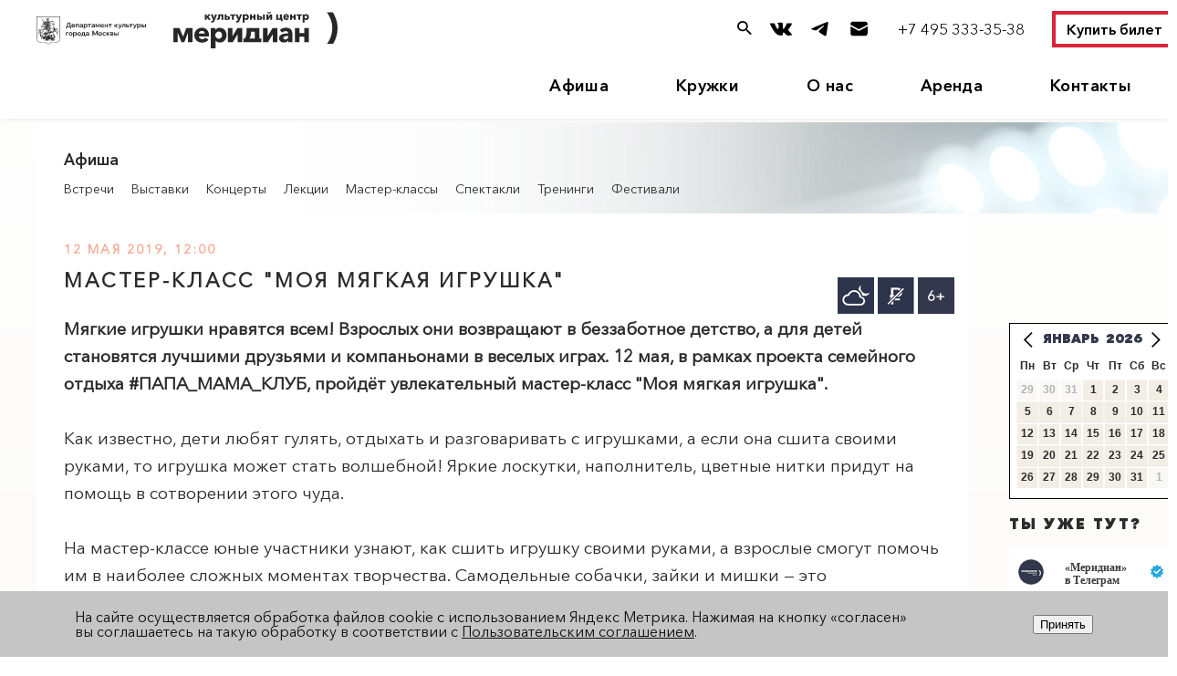

--- FILE ---
content_type: text/html; charset=UTF-8
request_url: https://meridiancentre.ru/meropriyatiya/prakticheskiy-master-klass-moya-myagkaya-igrushka-12.05_4527/
body_size: 46193
content:
<meta http-equiv="Content-Type" content="text/html; charset=UTF-8" />
<meta name="robots" content="index, follow" />
<meta name="keywords" content="анонсы мероприятий, спектакли, мастер-классы, студии" />
<meta name="description" content="Мягкие игрушки нравятся всем! Взрослых они возвращают в беззаботное детство, а для детей становятся лучшими друзьями и компаньонами в веселых играх. 12 мая, в рамках проекта семейного отдыха #ПАПА_МАМА_КЛУБ, для всей семьи пройдёт увлекательный мастер-класс &amp;quot;Моя мягкая игрушка&amp;quot;." />
<style type="text/css">.bx-composite-btn {background: url(/bitrix/images/main/composite/sprite-1x.png) no-repeat right 0 #e94524;border-radius: 15px;color: #fff !important;display: inline-block;line-height: 30px;font-family: "Helvetica Neue", Helvetica, Arial, sans-serif !important;font-size: 12px !important;font-weight: bold !important;height: 31px !important;padding: 0 42px 0 17px !important;vertical-align: middle !important;text-decoration: none !important;}@media screen   and (min-device-width: 1200px)   and (max-device-width: 1600px)   and (-webkit-min-device-pixel-ratio: 2)  and (min-resolution: 192dpi) {.bx-composite-btn {background-image: url(/bitrix/images/main/composite/sprite-2x.png);background-size: 42px 124px;}}.bx-composite-btn-fixed {position: absolute;top: -45px;right: 15px;z-index: 10;}.bx-btn-white {background-position: right 0;color: #fff !important;}.bx-btn-black {background-position: right -31px;color: #000 !important;}.bx-btn-red {background-position: right -62px;color: #555 !important;}.bx-btn-grey {background-position: right -93px;color: #657b89 !important;}.bx-btn-border {border: 1px solid #d4d4d4;height: 29px !important;line-height: 29px !important;}.bx-composite-loading {display: block;width: 40px;height: 40px;background: url(/bitrix/images/main/composite/loading.gif);}</style>
<script type="text/javascript" data-skip-moving="true">(function(w, d) {var v = w.frameCacheVars = {'CACHE_MODE':'HTMLCACHE','banner':{'url':'http://www.1c-bitrix.ru/composite/','text':'Быстро с 1С-Битрикс','bgcolor':'#E94524','style':'white'},'storageBlocks':[],'dynamicBlocks':[],'AUTO_UPDATE':true,'AUTO_UPDATE_TTL':'120','version':'2'};var inv = false;if (v.AUTO_UPDATE === false){if (v.AUTO_UPDATE_TTL && v.AUTO_UPDATE_TTL > 0){var lm = Date.parse(d.lastModified);if (!isNaN(lm)){var td = new Date().getTime();if ((lm + v.AUTO_UPDATE_TTL * 1000) >= td){w.frameRequestStart = false;w.preventAutoUpdate = true;return;}inv = true;}}else{w.frameRequestStart = false;w.preventAutoUpdate = true;return;}}var r = w.XMLHttpRequest ? new XMLHttpRequest() : (w.ActiveXObject ? new w.ActiveXObject("Microsoft.XMLHTTP") : null);if (!r) { return; }w.frameRequestStart = true;var m = v.CACHE_MODE; var l = w.location; var x = new Date().getTime();var q = "?bxrand=" + x + (l.search.length > 0 ? "&" + l.search.substring(1) : "");var u = l.protocol + "//" + l.host + l.pathname + q;r.open("GET", u, true);r.setRequestHeader("BX-ACTION-TYPE", "get_dynamic");r.setRequestHeader("X-Bitrix-Composite", "get_dynamic");r.setRequestHeader("BX-CACHE-MODE", m);r.setRequestHeader("BX-CACHE-BLOCKS", v.dynamicBlocks ? JSON.stringify(v.dynamicBlocks) : "");if (inv){r.setRequestHeader("BX-INVALIDATE-CACHE", "Y");}try { r.setRequestHeader("BX-REF", d.referrer || "");} catch(e) {}if (m === "APPCACHE"){r.setRequestHeader("BX-APPCACHE-PARAMS", JSON.stringify(v.PARAMS));r.setRequestHeader("BX-APPCACHE-URL", v.PAGE_URL ? v.PAGE_URL : "");}r.onreadystatechange = function() {if (r.readyState != 4) { return; }var a = r.getResponseHeader("BX-RAND");var b = w.BX && w.BX.frameCache ? w.BX.frameCache : false;if (a != x || !((r.status >= 200 && r.status < 300) || r.status === 304 || r.status === 1223 || r.status === 0)){var f = {error:true, reason:a!=x?"bad_rand":"bad_status", url:u, xhr:r, status:r.status};if (w.BX && w.BX.ready && b){BX.ready(function() {setTimeout(function(){BX.onCustomEvent("onFrameDataRequestFail", [f]);}, 0);});}w.frameRequestFail = f;return;}if (b){b.onFrameDataReceived(r.responseText);if (!w.frameUpdateInvoked){b.update(false);}w.frameUpdateInvoked = true;}else{w.frameDataString = r.responseText;}};r.send();var p = w.performance;if (p && p.addEventListener && p.getEntries && p.setResourceTimingBufferSize){var e = 'resourcetimingbufferfull';var h = function() {if (w.BX && w.BX.frameCache && w.BX.frameCache.frameDataInserted){p.removeEventListener(e, h);}else {p.setResourceTimingBufferSize(p.getEntries().length + 50);}};p.addEventListener(e, h);}})(window, document);</script>
<script type="text/javascript" data-skip-moving="true">(function(w, d, n) {var cl = "bx-core";var ht = d.documentElement;var htc = ht ? ht.className : undefined;if (htc === undefined || htc.indexOf(cl) !== -1){return;}var ua = n.userAgent;if (/(iPad;)|(iPhone;)/i.test(ua)){cl += " bx-ios";}else if (/Windows/i.test(ua)){cl += ' bx-win';}else if (/Macintosh/i.test(ua)){cl += " bx-mac";}else if (/Linux/i.test(ua) && !/Android/i.test(ua)){cl += " bx-linux";}else if (/Android/i.test(ua)){cl += " bx-android";}cl += (/(ipad|iphone|android|mobile|touch)/i.test(ua) ? " bx-touch" : " bx-no-touch");cl += w.devicePixelRatio && w.devicePixelRatio >= 2? " bx-retina": " bx-no-retina";var ieVersion = -1;if (/AppleWebKit/.test(ua)){cl += " bx-chrome";}else if (/Opera/.test(ua)){cl += " bx-opera";}else if (/Firefox/.test(ua)){cl += " bx-firefox";}ht.className = htc ? htc + " " + cl : cl;})(window, document, navigator);</script>


<link href="https://cdn.jsdelivr.net/npm/swiper@8/swiper-bundle.min.css" type="text/css"  rel="stylesheet" />
<link href="/bitrix/css/delement.floatblock/style.css?1729171399195" type="text/css"  rel="stylesheet" />
<link href="/bitrix/cache/css/s1/main/page_47993f2264f4d1783533c7b99835462e/page_47993f2264f4d1783533c7b99835462e_v1.css?176111473143790" type="text/css"  rel="stylesheet" />
<link href="/bitrix/cache/css/s1/main/template_0f4dcd5e2fcd27541292002c06f7830a/template_0f4dcd5e2fcd27541292002c06f7830a_v1.css?1761114730240301" type="text/css"  data-template-style="true" rel="stylesheet" />







<meta property="og:image" content="https://meridiancentre.ru/upload/iblock/9c3/9c3c7686325c9c2e0be159cb1ded6a81.jpg"/>
 <style> .nca-cookiesaccept-line { box-sizing: border-box !important; margin: 0 !important; border: none !important; width: 100% !important; min-height: 10px !important; max-height: 250px !important; display: block; clear: both !important; padding: 20px !important; position: fixed; bottom: 0px !important; opacity: 1; transform: translateY(0%); z-index: 99999; } .nca-cookiesaccept-line > div { display: flex; align-items: center; } .nca-cookiesaccept-line > div > div { padding-left: 5%; padding-right: 5%; } .nca-cookiesaccept-line a { color: inherit; text-decoration:underline; } @media screen and (max-width:767px) { .nca-cookiesaccept-line > div > div { padding-left: 1%; padding-right: 1%; } } </style> 

                        <title>Мастер-класс &quot;Моя мягкая игрушка&quot; Семейный проект #ПАПА_МАМА_КЛУБ Культурный центр «Меридиан»</title>

    

                            
													







<link rel="stylesheet" href="//s3.intickets.ru/intickets.min.css">
	
	<noscript><img src="https://vk.com/rtrg?p=VK-RTRG-1528398-bg7UV" style="position:fixed; left:-999px;" alt=""/></noscript>


<meta name="proculture-verification" content="2378facd49bbebc8c0524efd4fde6c64" />

<link href="/bitrix/css/main/media.css?47" type="text/css" rel="stylesheet" />
  <link href="https://unpkg.com/ionicons@4.5.10-0/dist/css/ionicons.min.css" rel="stylesheet">


    <link rel="stylesheet" href="https://maxcdn.bootstrapcdn.com/font-awesome/4.4.0/css/1font-awesome.min.css">
		<link rel="stylesheet" href="/bitrix/templates/main/css/testmonial_slider_bootstrap.css">



<!-- Global site tag (gtag.js) - Google Analytics -->
<meta name="facebook-domain-verification" content="f5ydbttj09yk4oqlzwhex9bdjdtpif" />






<!-- Facebook Pixel Code -->
<!-- End Facebook Pixel Code -->




</head>
<body>



		<header>

         <a href="#search-modal" class="search_btn"><div class="open-search"></div></a>
         <div class="open-menu"><span></span></div>
         <a href="tel:(495)3333538" class="tel-mob">(495)333 35 38</a>		
		

			<p class="qr_code_mob">В соответствии с Указом Мэра Москвы №62-УМ от 21.10.2021 года и Приказом ГБУК г. Москвы «ЦКИ «Меридиан» №219/ОД от 11 ноября 2021 года с 12 ноября 2021 года посещение мероприятий Культурного центра «Меридиан» возможно только при наличии QR-кода, паспорта и защитной маски.<br>Убедительная просьба приезжать заранее, чтобы избежать очередей.</p>
				<div class="wrapper">

				<div class="header_flex_cont">
				
<div class="two_logo">
<a href="https://www.mos.ru/kultura/" target="_blank"><img class="depcult" src="/bitrix/images/logo_dep.svg"/></a>
<a href="/" class="logo"><img src="/bitrix/templates/main/images/logo.svg" alt="Культурный центр Меридиан" /></a>
</div>


<div class="header_right_block">
<div class="header_soc_block">
<a href="#search-modal" class="search_btn"><img class="search_icon" src="/bitrix/images/search.svg"/></a>
<a href="https://vk.com/meridiancentre" target="blank"><img class="vk_icon" src="/bitrix/images/vk.svg"/></a>
<a href="https://t.me/meridiancentre" target="blank"><img class="telegram_icon" src="/bitrix/images/telegram.svg"/></a>
<a href="https://forms.yandex.ru/u/6750267884227c3c7864e01b/" target="blank"><img class="subs_icon" src="/bitrix/images/mail.svg"/></a>

</div>

<div class="tel"><a href="tel:(495)3333538">+7 495 333-35-38</a></div>
<a href="https://iframeab-pre4617.intickets.ru/" class="header_button"  target="blank">Купить билет</a>
</div>


</div>




					<div class="header_menu">

					    <!--
########################


-->

<ul class="menu">
    	     <!-- first level-->
        	<li class="_hover 10 1">
		<a href="/afisha/">Афиша</a>
				<div class="drop-wrap">
							
			<div class="drop-menu">
				<ul>
				  <!-- second level-->
					<li><a href="/meropriyatiya/spektakli/">Спектакли</a></li>
				  <!-- second level-->
					<li><a href="/meropriyatiya/kontserty/">Концерты</a></li>
				  <!-- second level-->
					<li><a href="/meropriyatiya/kinopokazy/">Лекции</a></li>
				  <!-- second level-->
					<li><a href="/meropriyatiya/master-klassy/">Мастер-классы</a></li>
				  <!-- second level-->
					<li><a href="/meropriyatiya/vstrechi/">Встречи</a></li>
				  <!-- second level-->
					<li><a href="/meropriyatiya/vystavki/">Выставки</a></li>
				  <!-- second level-->
					<li><a href="/meropriyatiya/diskussii/">Тренинги</a></li>
				  <!-- second level-->
					<li><a href="/meropriyatiya/festivali/">Фестивали</a></li>
				  <!-- second level-->
					<li><a href="https://meridiancentre.ru/about/news/10030/">Групповая заявка</a></li>
				
				</ul>
			</div>
					</div>
			</li>
	     <!-- first level-->
        	<li class="_hover 12 2">
		<a href="/studio/">Кружки</a>
				<div class="drop-wrap">
							
			<div class="drop-menu">
				<ul>
				  <!-- second level-->
					<li><a href="/studio/tantsy-i-khoreografiya/">Танец</a></li>
				  <!-- second level-->
					<li><a href="/studio/muzyka-i-vokal/">Музыка и вокал</a></li>
				  <!-- second level-->
					<li><a href="/studio/tvorchestvo/">Творчество</a></li>
				  <!-- second level-->
					<li><a href="/studio/teatral/">Театр и кино</a></li>
				  <!-- second level-->
					<li><a href="/studio/intellektualnoe-razvitie/">Интеллектуальное развитие</a></li>
				  <!-- second level-->
					<li><a href="/studio/sport-i-zdorove/">Физическое развитие</a></li>
				  <!-- second level-->
					<li><a href="https://meridiancentre.ru/studio/moskovskoe-dolgoletie_10072/?lang=ru">Московское долголетие</a></li>
				  <!-- second level-->
					<li><a href="https://t.me/meridian_studio">ТГ-канал</a></li>
				
				</ul>
			</div>
					</div>
			</li>
	     <!-- first level-->
        	<li class="_hover 9 3">
		<a href="/about/">О нас</a>
				<div class="drop-wrap">
							
			<div class="drop-menu">
				<ul>
				  <!-- second level-->
					<li><a href="/about/news/">Новости</a></li>
				  <!-- second level-->
					<li><a href="https://meridiancentre.ru/about/news/5995/">Партнёры</a></li>
				  <!-- second level-->
					<li><a href="/about/halls/">Залы</a></li>
				  <!-- second level-->
					<li><a href="https://meridiancentre.ru/about/news/6188/">Билеты</a></li>
				  <!-- second level-->
					<li><a href="/about/pravovaya-informatsiya/">Документы</a></li>
				  <!-- second level-->
					<li><a href="/about/nezavisimaya-otsenka-kachestva/">Независимая оценка</a></li>
				
				</ul>
			</div>
					</div>
			</li>
	     <!-- first level-->
        	<li class="_hover 12 4">
		<a href="/arenda/">Аренда</a>
			</li>
	     <!-- first level-->
        	<li class="_hover 16 5">
		<a href="/contacts/">Контакты</a>
			</li>
	     <!-- first level-->
             <!-- first level-->
             <!-- first level-->
             <!-- first level-->
        	
</ul>
						

					</div>
				</div>
				
				
				
				
				
				
				
				
				
									
						<div id="search-modal" class="iw-modal">
<div class="iw-modal-wrapper">
<div class="iw-CSS-modal-inner">
<div class="iw-modal-header">
<h3 class="search-modal-title">Поиск кружков и мероприятий</h3>
<a href="#close" title="Закрыть" class="iw-close">X</a>
</div>
<div class="iw-modal-text">  
<div class="search_head_container">    
						<div style="position: relative; position: relative; display: inline-block;" id="title-search">
<form action="/search/index.php">
	<div class="search">
		<input id="title-search-input" type="text" class="top_ser" name="q" placeholder="поиск по сайту" style="color: #46bad3" value="" autocomplete="off" />
		<input name="s" type="hidden" value=""/>
		<button type="submit" class="loupe"></button>
	</div>
</form>	
</div>
</div>
</div>
</div>
</div>	
</div>	
				
				
				
				
				
				
				
				
				
				
				
				
				
		</header>
	<div class="clear"></div>
<div class="wrapper">
		<div class="right_side">

	



















<div class="photo_menu">
	<img src="/upload/resize_cache/iblock/f33/779_181_2/f33e79a9aed4d120e2d5fe7d7f1f4b11.png" alt="" />
		<h2>Афиша</h2>
		<ul class="second_menu">
															<li><a href="/meropriyatiya/vstrechi/">Встречи</a></li>
																						<li><a href="/meropriyatiya/vystavki/">Выставки</a></li>
																						<li><a href="/meropriyatiya/kontserty/">Концерты</a></li>
																						<li><a href="/meropriyatiya/kinopokazy/">Лекции</a></li>
																						<li><a href="/meropriyatiya/master-klassy/">Мастер-классы</a></li>
																						<li><a href="/meropriyatiya/spektakli/">Спектакли</a></li>
																						<li><a href="/meropriyatiya/diskussii/">Тренинги</a></li>
																						<li><a href="/meropriyatiya/festivali/">Фестивали</a></li>
												</ul>
</div>




































<div class="article_titles">



			<div class="ser_title" style="margin: 0 0 12px 0;">
							12 мая 2019, 12:00					</div>
			
			

<h2>Мастер-класс &quot;Моя мягкая игрушка&quot;</h2>

<h2></h2>








			

<p class="qr_code">Режим COVID-free. Посещение мероприятий Культурного центра «Меридиан» возможно только при наличии QR-кода, паспорта и&nbsp;защитной маски.<br>Убедительная просьба приезжать заранее, чтобы избежать очередей.</p>

<!--<a class="tlg_btn" href="https://t.me/meridiancentre" target="blank"><img src="/bitrix/templates/main/css/images/tlg_btn.png">Следите за нами в Telegram!</a>-->






			<p class="margin_bottom picture_margin"><b>Мягкие игрушки нравятся всем! Взрослых они возвращают в беззаботное детство, а для детей становятся лучшими друзьями и компаньонами в веселых играх. 12 мая, в рамках проекта семейного отдыха #ПАПА_МАМА_КЛУБ, пройдёт увлекательный мастер-класс "Моя мягкая игрушка".</b><br>
 <br>
 Как известно, дети любят гулять, отдыхать и разговаривать с игрушками, а если она сшита своими руками, то игрушка может стать волшебной! Яркие лоскутки, наполнитель, цветные нитки придут на помощь в сотворении этого чуда.<br>
 <br>
 На мастер-классе юные участники узнают, как сшить игрушку своими руками, а взрослые смогут помочь им в наиболее сложных моментах творчества. Самодельные собачки, зайки и мишки — это замечательный и яркий элемент декора детской комнаты и беспроигрышный вариант для подарка. Сделанные совместно и своими руками, они принесут мощный заряд любви и позитивной энергетики.<br>
 <br>
 <b>На мастер-классе понадобятся:</b><br>
 - ножницы;<b><i><br>
 </i></b>
- иголки;<br>
 - нитки;<br>
 - наполнитель (синтепон);<br>
 - ткань, лоскутки, мягкий флис (цвет выбирайте сами, желательно подобрать материал без цветочков и прочего рисунка);<br>
 - бусинки, бисер, ленточки.<br>
 <br>
 <i><b>Каждый ребенок может привести с собой маму, папу, бабушек и дедушек – ведь вместе дело быстрее спорится!&nbsp;</b></i><br>
 <br>
 <b>Время проведения:</b> 12 мая в 12:00<br>
 <b>Место проведения:</b> конференц-зал<br></p>
		

	<div class="red_square2">
				
					<div class="time2"></div>
				
					<div class="no_money"></div>
											<div class="age2"><p>6+</p></div>
							</div>
	
</div>
<!--<a class="wrn_btn" href="https://meridiancentre.ru/about/news/9559/">Внимание! Новые правила покупки билетов и посещение мероприятия.</a>-->




<div class="article_titles_share" style="
    min-height: 0px;
    padding: 10px 30px 1px 30px;">

    <h3>ЭТО ИНТЕРЕСНО!</h3>
</div>
<div class="catalog_section_photogallery">

	<div class="ajax_wrap_section">
	<div class="swiper mySwiper">
    <div class="swiper-wrapper">


		
		<div class="swiper-slide draggable">
		<div class="afisha_square" id="<span id=" title="Код PHP: &lt;?=$strMainID?&gt;"><span class="bxhtmled-surrogate-inner"><span class="bxhtmled-right-side-item-icon"></span><span class="bxhtmled-comp-lable" unselectable="on" spellcheck="false"></span></span>
					<a href="/meropriyatiya/esenin-doroga-iz-razbitykh-serdets-spektakl_10226/">
						<div class="image3">
																                                                                <img src="/upload/iblock/73e/r2u6100als620tbi9gmuebtf6ao3bt2v.jpg" alt="" class="img_grayscale">
                                                    </div>
						</a><div class="color_block color<span id=" title="Код PHP: &lt;?=($counter%6)?&gt;"><a href="/meropriyatiya/esenin-doroga-iz-razbitykh-serdets-spektakl_10226/">0<span class="bxhtmled-surrogate-inner"><span class="bxhtmled-right-side-item-icon"></span><span class="bxhtmled-comp-lable" unselectable="on" spellcheck="false"></span></span>"&gt;
							</a><div class="afisha_sign"><a href="/meropriyatiya/esenin-doroga-iz-razbitykh-serdets-spektakl_10226/">
						</a><div class="align_bottom"><a href="/meropriyatiya/esenin-doroga-iz-razbitykh-serdets-spektakl_10226/">
								
								
										
								<h4 class="new_afisha_date">
																																				</h4>
								
								
								<!--<hr class="slider_line">-->
								<h3 class="new_afisha_header">ЕСЕНИН. ДОРОГА ИЗ РАЗБИТЫХ СЕРДЕЦ. Спектакль</h3>
								<!--<hr class="slider_line">-->
								
						
						</a><a class="new_afisha_but_detail" href="/meropriyatiya/esenin-doroga-iz-razbitykh-serdets-spektakl_10226/">Подробнее</a>
						
								
								</div>
							</div>
						</div>
					
				</div>
			</div>
			
		<div class="swiper-slide draggable">
		<div class="afisha_square" id="<span id=" title="Код PHP: &lt;?=$strMainID?&gt;"><span class="bxhtmled-surrogate-inner"><span class="bxhtmled-right-side-item-icon"></span><span class="bxhtmled-comp-lable" unselectable="on" spellcheck="false"></span></span>
					<a href="/meropriyatiya/maslenitsa-razgulnaya-lektsiya_10308/">
						<div class="image3">
																                                                                <img src="/upload/iblock/e60/l08on243o0kt4xdcmy421tt3b0l3r3k0.png" alt="" class="img_grayscale">
                                                    </div>
						</a><div class="color_block color<span id=" title="Код PHP: &lt;?=($counter%6)?&gt;"><a href="/meropriyatiya/maslenitsa-razgulnaya-lektsiya_10308/">0<span class="bxhtmled-surrogate-inner"><span class="bxhtmled-right-side-item-icon"></span><span class="bxhtmled-comp-lable" unselectable="on" spellcheck="false"></span></span>"&gt;
							</a><div class="afisha_sign"><a href="/meropriyatiya/maslenitsa-razgulnaya-lektsiya_10308/">
						</a><div class="align_bottom"><a href="/meropriyatiya/maslenitsa-razgulnaya-lektsiya_10308/">
								
								
										
								<h4 class="new_afisha_date">
																																				</h4>
								
								
								<!--<hr class="slider_line">-->
								<h3 class="new_afisha_header">МАСЛЕНИЦА: МАЛОИЗВЕСТНЫЕ СТОРОНЫ ПРАЗДНИКА</h3>
								<!--<hr class="slider_line">-->
								
						
						</a><a class="new_afisha_but_detail" href="/meropriyatiya/maslenitsa-razgulnaya-lektsiya_10308/">Подробнее</a>
						
								
								</div>
							</div>
						</div>
					
				</div>
			</div>
			
		<div class="swiper-slide draggable">
		<div class="afisha_square" id="<span id=" title="Код PHP: &lt;?=$strMainID?&gt;"><span class="bxhtmled-surrogate-inner"><span class="bxhtmled-right-side-item-icon"></span><span class="bxhtmled-comp-lable" unselectable="on" spellcheck="false"></span></span>
					<a href="/meropriyatiya/nash-vysotskiy-bez-lishnikh-slov-rok-performans-sakj5435031_10107/">
						<div class="image3">
																                                                                <img src="/upload/iblock/b7b/0rgcdk7kmkyrjx65ec2kyobg2tzbmmgg.png" alt="" class="img_grayscale">
                                                    </div>
						</a><div class="color_block color<span id=" title="Код PHP: &lt;?=($counter%6)?&gt;"><a href="/meropriyatiya/nash-vysotskiy-bez-lishnikh-slov-rok-performans-sakj5435031_10107/">0<span class="bxhtmled-surrogate-inner"><span class="bxhtmled-right-side-item-icon"></span><span class="bxhtmled-comp-lable" unselectable="on" spellcheck="false"></span></span>"&gt;
							</a><div class="afisha_sign"><a href="/meropriyatiya/nash-vysotskiy-bez-lishnikh-slov-rok-performans-sakj5435031_10107/">
						</a><div class="align_bottom"><a href="/meropriyatiya/nash-vysotskiy-bez-lishnikh-slov-rok-performans-sakj5435031_10107/">
								
								
										
								<h4 class="new_afisha_date">
																																				</h4>
								
								
								<!--<hr class="slider_line">-->
								<h3 class="new_afisha_header">НАШ ВЫСОЦКИЙ — БЕЗ ЛИШНИХ СЛОВ… Рок-перформанс</h3>
								<!--<hr class="slider_line">-->
								
						
						</a><a class="new_afisha_but_detail" href="/meropriyatiya/nash-vysotskiy-bez-lishnikh-slov-rok-performans-sakj5435031_10107/">Подробнее</a>
						
								
								</div>
							</div>
						</div>
					
				</div>
			</div>
			
		<div class="swiper-slide draggable">
		<div class="afisha_square" id="<span id=" title="Код PHP: &lt;?=$strMainID?&gt;"><span class="bxhtmled-surrogate-inner"><span class="bxhtmled-right-side-item-icon"></span><span class="bxhtmled-comp-lable" unselectable="on" spellcheck="false"></span></span>
					<a href="/meropriyatiya/soedinyaya-kontinenty-dzhazovaya-programma_10269/">
						<div class="image3">
																                                                                <img src="/upload/iblock/f47/qyeeps7gdb1e0it2chufkc8aub6716n8.jpg" alt="" class="img_grayscale">
                                                    </div>
						</a><div class="color_block color<span id=" title="Код PHP: &lt;?=($counter%6)?&gt;"><a href="/meropriyatiya/soedinyaya-kontinenty-dzhazovaya-programma_10269/">0<span class="bxhtmled-surrogate-inner"><span class="bxhtmled-right-side-item-icon"></span><span class="bxhtmled-comp-lable" unselectable="on" spellcheck="false"></span></span>"&gt;
							</a><div class="afisha_sign"><a href="/meropriyatiya/soedinyaya-kontinenty-dzhazovaya-programma_10269/">
						</a><div class="align_bottom"><a href="/meropriyatiya/soedinyaya-kontinenty-dzhazovaya-programma_10269/">
								
								
										
								<h4 class="new_afisha_date">
																																				</h4>
								
								
								<!--<hr class="slider_line">-->
								<h3 class="new_afisha_header">СОЕДИНЯЯ КОНТИНЕНТЫ. Джазовая программа для кастаньет и фортепиано</h3>
								<!--<hr class="slider_line">-->
								
						
						</a><a class="new_afisha_but_detail" href="/meropriyatiya/soedinyaya-kontinenty-dzhazovaya-programma_10269/">Подробнее</a>
						
								
								</div>
							</div>
						</div>
					
				</div>
			</div>
			
		<div class="swiper-slide draggable">
		<div class="afisha_square" id="<span id=" title="Код PHP: &lt;?=$strMainID?&gt;"><span class="bxhtmled-surrogate-inner"><span class="bxhtmled-right-side-item-icon"></span><span class="bxhtmled-comp-lable" unselectable="on" spellcheck="false"></span></span>
					<a href="/meropriyatiya/vstrecha-v-klube-avtorskoy-pesni-sdamsd_10296/">
						<div class="image3">
																                                                                <img src="/upload/iblock/7cd/6fnlnmntb2sv1ham8hvcjj9tnfrcmlar.jpg" alt="" class="img_grayscale">
                                                    </div>
						</a><div class="color_block color<span id=" title="Код PHP: &lt;?=($counter%6)?&gt;"><a href="/meropriyatiya/vstrecha-v-klube-avtorskoy-pesni-sdamsd_10296/">0<span class="bxhtmled-surrogate-inner"><span class="bxhtmled-right-side-item-icon"></span><span class="bxhtmled-comp-lable" unselectable="on" spellcheck="false"></span></span>"&gt;
							</a><div class="afisha_sign"><a href="/meropriyatiya/vstrecha-v-klube-avtorskoy-pesni-sdamsd_10296/">
						</a><div class="align_bottom"><a href="/meropriyatiya/vstrecha-v-klube-avtorskoy-pesni-sdamsd_10296/">
								
								
										
								<h4 class="new_afisha_date">
																																				</h4>
								
								
								<!--<hr class="slider_line">-->
								<h3 class="new_afisha_header">ВСТРЕЧА В КЛУБЕ АВТОРСКОЙ ПЕСНИ</h3>
								<!--<hr class="slider_line">-->
								
						
						</a><a class="new_afisha_but_detail" href="/meropriyatiya/vstrecha-v-klube-avtorskoy-pesni-sdamsd_10296/">Подробнее</a>
						
								
								</div>
							</div>
						</div>
					
				</div>
			</div>
			
		<div class="swiper-slide draggable">
		<div class="afisha_square" id="<span id=" title="Код PHP: &lt;?=$strMainID?&gt;"><span class="bxhtmled-surrogate-inner"><span class="bxhtmled-right-side-item-icon"></span><span class="bxhtmled-comp-lable" unselectable="on" spellcheck="false"></span></span>
					<a href="/meropriyatiya/zhizn-i-priklyucheniya-olivera-tvista-myuzikl-sdm_10112/">
						<div class="image3">
																                                                                <img src="/upload/iblock/1fe/2xq4yaq1jynx25ffnyz6l5dyti56365t.jpg" alt="" class="img_grayscale">
                                                    </div>
						</a><div class="color_block color<span id=" title="Код PHP: &lt;?=($counter%6)?&gt;"><a href="/meropriyatiya/zhizn-i-priklyucheniya-olivera-tvista-myuzikl-sdm_10112/">0<span class="bxhtmled-surrogate-inner"><span class="bxhtmled-right-side-item-icon"></span><span class="bxhtmled-comp-lable" unselectable="on" spellcheck="false"></span></span>"&gt;
							</a><div class="afisha_sign"><a href="/meropriyatiya/zhizn-i-priklyucheniya-olivera-tvista-myuzikl-sdm_10112/">
						</a><div class="align_bottom"><a href="/meropriyatiya/zhizn-i-priklyucheniya-olivera-tvista-myuzikl-sdm_10112/">
								
								
										
								<h4 class="new_afisha_date">
																																				</h4>
								
								
								<!--<hr class="slider_line">-->
								<h3 class="new_afisha_header">ЖИЗНЬ И ПРИКЛЮЧЕНИЯ ОЛИВЕРА ТВИСТА. Мюзикл</h3>
								<!--<hr class="slider_line">-->
								
						
						</a><a class="new_afisha_but_detail" href="/meropriyatiya/zhizn-i-priklyucheniya-olivera-tvista-myuzikl-sdm_10112/">Подробнее</a>
						
								
								</div>
							</div>
						</div>
					
				</div>
			</div>
			
		<div class="swiper-slide draggable">
		<div class="afisha_square" id="<span id=" title="Код PHP: &lt;?=$strMainID?&gt;"><span class="bxhtmled-surrogate-inner"><span class="bxhtmled-right-side-item-icon"></span><span class="bxhtmled-comp-lable" unselectable="on" spellcheck="false"></span></span>
					<a href="/meropriyatiya/zimnyaya-rapsodiya-master-klass-po-akrilovoy-zhivopisi_10264/">
						<div class="image3">
																                                                                <img src="/upload/iblock/21d/qlda29jyp0gfg3mlhyvuuaaryvyaz8ey.jpg" alt="" class="img_grayscale">
                                                    </div>
						</a><div class="color_block color<span id=" title="Код PHP: &lt;?=($counter%6)?&gt;"><a href="/meropriyatiya/zimnyaya-rapsodiya-master-klass-po-akrilovoy-zhivopisi_10264/">0<span class="bxhtmled-surrogate-inner"><span class="bxhtmled-right-side-item-icon"></span><span class="bxhtmled-comp-lable" unselectable="on" spellcheck="false"></span></span>"&gt;
							</a><div class="afisha_sign"><a href="/meropriyatiya/zimnyaya-rapsodiya-master-klass-po-akrilovoy-zhivopisi_10264/">
						</a><div class="align_bottom"><a href="/meropriyatiya/zimnyaya-rapsodiya-master-klass-po-akrilovoy-zhivopisi_10264/">
								
								
										
								<h4 class="new_afisha_date">
																																				</h4>
								
								
								<!--<hr class="slider_line">-->
								<h3 class="new_afisha_header">ЗИМНЯЯ РАПСОДИЯ. Мастер-класс по акриловой живописи</h3>
								<!--<hr class="slider_line">-->
								
						
						</a><a class="new_afisha_but_detail" href="/meropriyatiya/zimnyaya-rapsodiya-master-klass-po-akrilovoy-zhivopisi_10264/">Подробнее</a>
						
								
								</div>
							</div>
						</div>
					
				</div>
			</div>
		   	</div></div></div>
</div><br>


													<div class="afisha_menu">
					<div class="connected-carousels">
						<div class="stage">
							<div class="carousel carousel-stage">
								<ul>
																											<li>
										<a href="/upload/iblock/6c9/6c998df522bfd50097e59c9ab7bfbdfe.jpg" rel="gallery1" class="gall block left fancybox" style="position: relative;">
											<div style="background: url('/upload/resize_cache/iblock/6c9/750_457_1/6c998df522bfd50097e59c9ab7bfbdfe.jpg') no-repeat 50% 50% transparent"></div>
										</a>
									</li>
																		<li>
										<a href="/upload/iblock/492/49264d10cae5558c649384378ad1f482.jpg" rel="gallery1" class="gall block left fancybox" style="position: relative;">
											<div style="background: url('/upload/resize_cache/iblock/492/750_457_1/49264d10cae5558c649384378ad1f482.jpg') no-repeat 50% 50% transparent"></div>
										</a>
									</li>
																		<li>
										<a href="/upload/iblock/246/24643ca6685e6465391d1dad8e70b3bd.jpg" rel="gallery1" class="gall block left fancybox" style="position: relative;">
											<div style="background: url('/upload/resize_cache/iblock/246/750_457_1/24643ca6685e6465391d1dad8e70b3bd.jpg') no-repeat 50% 50% transparent"></div>
										</a>
									</li>
																		<li>
										<a href="/upload/iblock/c4e/c4e5f573f2a5883a0f05f4f04172d153.jpg" rel="gallery1" class="gall block left fancybox" style="position: relative;">
											<div style="background: url('/upload/resize_cache/iblock/c4e/750_457_1/c4e5f573f2a5883a0f05f4f04172d153.jpg') no-repeat 50% 50% transparent"></div>
										</a>
									</li>
																		<li>
										<a href="/upload/iblock/5bd/5bda6fc2c0a59d3ab254c1fa3b936478.jpg" rel="gallery1" class="gall block left fancybox" style="position: relative;">
											<div style="background: url('/upload/resize_cache/iblock/5bd/750_457_1/5bda6fc2c0a59d3ab254c1fa3b936478.jpg') no-repeat 50% 50% transparent"></div>
										</a>
									</li>
																	</ul>
							</div>
						</div>
						<div class="navigation">
							<a href="#" class="prev-navigation"></a>
							<a href="#" class="next-navigation"></a>
							<div class="carousel-wrapper"> 
								<div class="carousel-items">
																																					<div class="carousel-block" data-index="0">
											<img src="/upload/resize_cache/iblock/6c9/750_457_2/6c998df522bfd50097e59c9ab7bfbdfe.jpg" alt="" />
										</div>
																													<div class="carousel-block" data-index="1">
											<img src="/upload/resize_cache/iblock/492/750_457_2/49264d10cae5558c649384378ad1f482.jpg" alt="" />
										</div>
																													<div class="carousel-block" data-index="2">
											<img src="/upload/resize_cache/iblock/246/750_457_2/24643ca6685e6465391d1dad8e70b3bd.jpg" alt="" />
										</div>
																													<div class="carousel-block" data-index="3">
											<img src="/upload/resize_cache/iblock/c4e/750_457_2/c4e5f573f2a5883a0f05f4f04172d153.jpg" alt="" />
										</div>
																													<div class="carousel-block" data-index="4">
											<img src="/upload/resize_cache/iblock/5bd/750_457_2/5bda6fc2c0a59d3ab254c1fa3b936478.jpg" alt="" />
										</div>
																											</div>
							</div>
						</div>
					</div>
				</div>
																																		
							<div class="article_titles_share">
				
				<h3>поделитесь в соцсетях!</h3>

<!-- uSocial -->
<div class="uSocial-Share" data-pid="e053c4efdae2e17391e92d03d013bd27" data-type="share" data-options="round-rect,style4,default,absolute,horizontal,size48,eachCounter0,counter0,mobile_position_right" data-social="telegram,vk,ok"></div>
<!-- /uSocial -->





<br><br>
<a href="https://meridiancentre.ru/contacts/" target="blank"><div class="green_button">КАК НАС НАЙТИ</div></a><br>
<a href="https://forms.gle/5f1ivj85pyCziHiJ9" target="blank"><div class="blue_button">ПОДПИШИТЕСЬ НА НАШИ НОВОСТИ!</div></a>



<!--<a href="https://meridiancentre.ru/about/news/5936/"><div class="gray_button">Правила посещения Культурного центра</div></a>-->

			</div>	
				




	
										








		





<div class="clear"></div>
























































<!-- MoyKlass widget begin -->
<!-- MoyKlass widget end -->



</div><div class="clear"></div>

	<div class="left_side filter_stop0" id="filter0">

		<!--#2018-03-11 16:00:00--><!--#45--><!--#44--><!--#46--><!--#125--><!--#43--><!--#69--><!--#2020-01-28 16:00:00--><!--#45--><!--#44--><!--#46--><!--#67--><!--#2020-01-11 12:00:00--><!--#46--><!--#2020-03-04 16:00:00--><!--#45--><!--#44--><!--#46--><!--#125--><!--#68--><!--#2017-12-16 16:00:00--><!--#45--><!--#44--><!--#46--><!--#125--><!--#70--><!--#2017-12-17 16:00:00--><!--#45--><!--#44--><!--#42--><!--#46--><!--#125--><!--#43--><!--#41--><!--#69--><!--#2017-12-15 16:00:00--><!--#45--><!--#44--><!--#46--><!--#125--><!--#43--><!--#69--><!--#2017-12-31 16:30:00--><!--#45--><!--#44--><!--#46--><!--#125--><!--#43--><!--#69--><!--#2017-12-30 16:00:00--><!--#45--><!--#44--><!--#46--><!--#125--><!--#69--><!--#2017-12-03 16:00:00--><!--#45--><!--#44--><!--#46--><!--#125--><!--#69--><!--#2017-11-29 16:00:00--><!--#45--><!--#44--><!--#42--><!--#46--><!--#125--><!--#43--><!--#41--><!--#69--><!--#2018-01-03 16:00:00--><!--#45--><!--#44--><!--#46--><!--#125--><!--#69--><!--#2018-01-07 16:00:00--><!--#43--><!--#69--><!--#2018-01-04 16:00:00--><!--#45--><!--#44--><!--#46--><!--#125--><!--#70--><!--#2017-11-26 12:00:00--><!--#45--><!--#44--><!--#42--><!--#46--><!--#125--><!--#43--><!--#41--><!--#69--><!--#2017-12-09 16:00:00--><!--#45--><!--#44--><!--#46--><!--#125--><!--#43--><!--#69--><!--#2017-12-24 11:30:00--><!--#45--><!--#44--><!--#42--><!--#46--><!--#40--><!--#125--><!--#43--><!--#41--><!--#124--><!--#70--><!--#2018-01-02 08:00:00--><!--#45--><!--#44--><!--#42--><!--#46--><!--#40--><!--#125--><!--#43--><!--#41--><!--#124--><!--#70--><!--#2018-01-02 10:30:00--><!--#45--><!--#44--><!--#42--><!--#46--><!--#40--><!--#125--><!--#43--><!--#41--><!--#124--><!--#70--><!--#2018-01-03 08:00:00--><!--#45--><!--#44--><!--#42--><!--#46--><!--#40--><!--#125--><!--#43--><!--#41--><!--#124--><!--#70--><!--#2018-01-03 10:30:00--><!--#45--><!--#44--><!--#42--><!--#46--><!--#40--><!--#125--><!--#43--><!--#41--><!--#124--><!--#70--><!--#2018-01-04 08:00:00--><!--#45--><!--#44--><!--#42--><!--#46--><!--#40--><!--#125--><!--#43--><!--#41--><!--#124--><!--#70--><!--#2018-01-04 10:30:00--><!--#45--><!--#44--><!--#42--><!--#46--><!--#40--><!--#125--><!--#43--><!--#41--><!--#124--><!--#70--><!--#2017-11-28 13:00:00--><!--#45--><!--#44--><!--#42--><!--#46--><!--#125--><!--#43--><!--#41--><!--#69--><!--#2017-11-28 16:00:00--><!--#45--><!--#44--><!--#42--><!--#46--><!--#125--><!--#43--><!--#41--><!--#68--><!--#2017-11-26 12:00:00--><!--#45--><!--#44--><!--#42--><!--#46--><!--#125--><!--#43--><!--#41--><!--#69--><!--#2017-12-08 16:00:00--><!--#45--><!--#44--><!--#46--><!--#125--><!--#70--><!--#2018-01-08 16:00:00--><!--#45--><!--#44--><!--#46--><!--#125--><!--#69--><!--#2018-01-06 16:00:00--><!--#45--><!--#44--><!--#46--><!--#125--><!--#43--><!--#69--><!--#2017-11-27 15:00:00--><!--#45--><!--#44--><!--#46--><!--#125--><!--#2017-12-02 16:00:00--><!--#45--><!--#44--><!--#46--><!--#125--><!--#43--><!--#70--><!--#2017-11-26 09:00:00--><!--#45--><!--#44--><!--#42--><!--#46--><!--#125--><!--#43--><!--#41--><!--#70--><!--#2017-12-22 16:00:00--><!--#42--><!--#40--><!--#125--><!--#43--><!--#41--><!--#124--><!--#70--><!--#2017-12-04 16:00:00--><!--#45--><!--#44--><!--#46--><!--#125--><!--#68--><!--#2017-12-23 15:00:00--><!--#45--><!--#44--><!--#42--><!--#46--><!--#40--><!--#125--><!--#43--><!--#41--><!--#124--><!--#2017-12-05 14:00:00--><!--#45--><!--#44--><!--#42--><!--#46--><!--#125--><!--#43--><!--#41--><!--#71--><!--#2018-01-02 16:00:00--><!--#45--><!--#44--><!--#46--><!--#125--><!--#43--><!--#70--><!--#2017-12-06 14:00:00--><!--#45--><!--#44--><!--#42--><!--#46--><!--#125--><!--#43--><!--#41--><!--#69--><!--#2017-12-11 15:00:00--><!--#45--><!--#44--><!--#46--><!--#125--><!--#43--><!--#69--><!--#2017-12-06 16:00:00--><!--#45--><!--#44--><!--#46--><!--#125--><!--#68--><!--#2017-12-01 11:00:00--><!--#45--><!--#44--><!--#42--><!--#46--><!--#125--><!--#43--><!--#41--><!--#69--><!--#2017-12-10 09:00:00--><!--#45--><!--#44--><!--#46--><!--#125--><!--#43--><!--#70--><!--#2017-12-12 15:00:00--><!--#45--><!--#44--><!--#42--><!--#46--><!--#125--><!--#43--><!--#41--><!--#2017-12-23 16:00:00--><!--#45--><!--#44--><!--#46--><!--#125--><!--#43--><!--#70--><!--#2017-12-01 16:00:00--><!--#45--><!--#44--><!--#42--><!--#46--><!--#40--><!--#125--><!--#43--><!--#41--><!--#124--><!--#69--><!--#2017-12-06 16:00:00--><!--#45--><!--#44--><!--#46--><!--#125--><!--#43--><!--#69--><!--#2017-12-03 13:30:00--><!--#45--><!--#44--><!--#46--><!--#2017-12-21 16:00:00--><!--#45--><!--#44--><!--#42--><!--#46--><!--#125--><!--#43--><!--#41--><!--#2017-12-10 12:00:00--><!--#45--><!--#44--><!--#42--><!--#46--><!--#125--><!--#43--><!--#41--><!--#2017-11-27 13:00:00--><!--#45--><!--#44--><!--#42--><!--#46--><!--#125--><!--#43--><!--#41--><!--#67--><!--#2017-12-08 14:00:00--><!--#45--><!--#44--><!--#42--><!--#46--><!--#125--><!--#43--><!--#41--><!--#69--><!--#2017-12-20 16:00:00--><!--#45--><!--#44--><!--#42--><!--#46--><!--#125--><!--#43--><!--#41--><!--#68--><!--#2017-12-12 16:00:00--><!--#45--><!--#44--><!--#46--><!--#2017-12-17 13:00:00--><!--#45--><!--#44--><!--#42--><!--#46--><!--#125--><!--#43--><!--#41--><!--#69--><!--#2018-02-25 16:00:00--><!--#45--><!--#44--><!--#42--><!--#46--><!--#125--><!--#43--><!--#41--><!--#69--><!--#2018-02-17 16:00:00--><!--#45--><!--#44--><!--#46--><!--#125--><!--#43--><!--#70--><!--#2017-12-08 12:00:00--><!--#46--><!--#2017-12-15 12:00:00--><!--#46--><!--#2017-12-16 11:00:00--><!--#45--><!--#44--><!--#46--><!--#125--><!--#43--><!--#2018-01-23 13:00:00--><!--#46--><!--#67--><!--#2017-12-20 12:30:00--><!--#46--><!--#2017-12-22 12:00:00--><!--#46--><!--#2017-12-12 21:00:00--><!--#2018-01-14 21:00:00--><!--#45--><!--#44--><!--#42--><!--#46--><!--#40--><!--#125--><!--#43--><!--#41--><!--#124--><!--#72--><!--#2017-11-30 16:00:00--><!--#45--><!--#44--><!--#42--><!--#46--><!--#40--><!--#125--><!--#43--><!--#41--><!--#124--><!--#69--><!--#2018-01-05 16:00:00--><!--#45--><!--#44--><!--#42--><!--#46--><!--#125--><!--#43--><!--#41--><!--#69--><!--#2017-12-20 16:00:00--><!--#45--><!--#44--><!--#46--><!--#125--><!--#43--><!--#69--><!--#2017-12-14 15:30:00--><!--#45--><!--#44--><!--#42--><!--#46--><!--#40--><!--#125--><!--#43--><!--#41--><!--#124--><!--#2018-02-17 09:00:00--><!--#45--><!--#44--><!--#42--><!--#46--><!--#125--><!--#43--><!--#41--><!--#70--><!--#2021-02-07 21:00:00--><!--#2021-02-13 21:00:00--><!--#45--><!--#44--><!--#42--><!--#40--><!--#125--><!--#43--><!--#41--><!--#124--><!--#72--><!--#2017-12-09 16:00:00--><!--#45--><!--#44--><!--#42--><!--#46--><!--#40--><!--#125--><!--#43--><!--#41--><!--#124--><!--#69--><!--#2017-12-16 16:00:00--><!--#45--><!--#44--><!--#42--><!--#46--><!--#40--><!--#125--><!--#43--><!--#41--><!--#124--><!--#69--><!--#2017-12-09 11:00:00--><!--#45--><!--#44--><!--#46--><!--#125--><!--#43--><!--#2017-12-18 16:00:00--><!--#45--><!--#44--><!--#42--><!--#46--><!--#125--><!--#43--><!--#41--><!--#2017-12-13 21:00:00--><!--#2018-01-13 21:00:00--><!--#45--><!--#44--><!--#42--><!--#46--><!--#125--><!--#43--><!--#41--><!--#72--><!--#2017-12-10 11:00:00--><!--#45--><!--#44--><!--#42--><!--#46--><!--#40--><!--#125--><!--#43--><!--#41--><!--#124--><!--#69--><!--#2017-12-13 15:00:00--><!--#45--><!--#44--><!--#42--><!--#46--><!--#40--><!--#125--><!--#43--><!--#41--><!--#124--><!--#2017-12-19 21:00:00--><!--#2018-01-20 21:00:00--><!--#45--><!--#44--><!--#42--><!--#46--><!--#40--><!--#125--><!--#43--><!--#41--><!--#124--><!--#72--><!--#2018-01-21 16:00:00--><!--#45--><!--#44--><!--#42--><!--#46--><!--#125--><!--#43--><!--#41--><!--#69--><!--#2018-01-23 16:00:00--><!--#45--><!--#44--><!--#46--><!--#2018-01-06 10:00:00--><!--#45--><!--#44--><!--#42--><!--#46--><!--#125--><!--#43--><!--#41--><!--#2017-12-27 13:00:00--><!--#45--><!--#44--><!--#42--><!--#46--><!--#125--><!--#43--><!--#41--><!--#69--><!--#2018-01-06 13:00:00--><!--#45--><!--#44--><!--#42--><!--#46--><!--#125--><!--#43--><!--#41--><!--#67--><!--#2017-12-25 16:00:00--><!--#45--><!--#44--><!--#42--><!--#46--><!--#125--><!--#43--><!--#41--><!--#2018-04-15 15:00:00--><!--#45--><!--#44--><!--#46--><!--#125--><!--#43--><!--#69--><!--#2018-01-13 14:00:00--><!--#45--><!--#44--><!--#46--><!--#125--><!--#43--><!--#67--><!--#2018-01-02 09:00:00--><!--#42--><!--#40--><!--#125--><!--#43--><!--#41--><!--#124--><!--#67--><!--#2018-01-02 10:30:00--><!--#42--><!--#40--><!--#125--><!--#43--><!--#41--><!--#124--><!--#67--><!--#2018-01-03 09:00:00--><!--#42--><!--#40--><!--#125--><!--#43--><!--#41--><!--#124--><!--#67--><!--#2018-01-04 09:00:00--><!--#42--><!--#40--><!--#43--><!--#41--><!--#124--><!--#67--><!--#2018-01-04 12:00:00--><!--#42--><!--#40--><!--#43--><!--#41--><!--#124--><!--#67--><!--#2018-01-05 09:00:00--><!--#42--><!--#40--><!--#43--><!--#41--><!--#124--><!--#67--><!--#2018-01-05 10:30:00--><!--#42--><!--#40--><!--#43--><!--#41--><!--#124--><!--#67--><!--#2018-01-06 09:00:00--><!--#42--><!--#40--><!--#43--><!--#41--><!--#124--><!--#67--><!--#2018-01-03 10:30:00--><!--#42--><!--#40--><!--#43--><!--#41--><!--#124--><!--#67--><!--#2018-01-05 09:00:00--><!--#42--><!--#125--><!--#43--><!--#41--><!--#67--><!--#2017-12-10 21:00:00--><!--#2018-01-14 21:00:00--><!--#45--><!--#44--><!--#46--><!--#72--><!--#2018-01-20 16:00:00--><!--#45--><!--#44--><!--#46--><!--#125--><!--#43--><!--#70--><!--#2018-01-27 15:00:00--><!--#45--><!--#44--><!--#42--><!--#46--><!--#40--><!--#125--><!--#43--><!--#41--><!--#124--><!--#69--><!--#2018-01-24 16:00:00--><!--#45--><!--#44--><!--#46--><!--#125--><!--#2018-03-06 16:00:00--><!--#45--><!--#44--><!--#46--><!--#125--><!--#43--><!--#69--><!--#2018-01-13 12:00:00--><!--#46--><!--#2020-05-02 21:00:00--><!--#2020-05-30 21:00:00--><!--#45--><!--#44--><!--#42--><!--#46--><!--#40--><!--#125--><!--#43--><!--#41--><!--#124--><!--#2018-01-25 16:00:00--><!--#45--><!--#44--><!--#46--><!--#125--><!--#67--><!--#2018-02-23 16:00:00--><!--#45--><!--#44--><!--#46--><!--#125--><!--#43--><!--#69--><!--#2018-02-18 16:00:00--><!--#45--><!--#44--><!--#46--><!--#125--><!--#70--><!--#2018-01-27 16:00:00--><!--#45--><!--#44--><!--#46--><!--#125--><!--#43--><!--#69--><!--#2018-01-23 21:00:00--><!--#2018-02-24 21:00:00--><!--#45--><!--#44--><!--#42--><!--#46--><!--#125--><!--#43--><!--#41--><!--#2018-01-17 12:30:00--><!--#45--><!--#44--><!--#42--><!--#46--><!--#125--><!--#43--><!--#41--><!--#69--><!--#2017-12-22 12:00:00--><!--#45--><!--#44--><!--#46--><!--#125--><!--#43--><!--#67--><!--#2018-01-02 12:00:00--><!--#45--><!--#44--><!--#42--><!--#46--><!--#125--><!--#43--><!--#41--><!--#69--><!--#2018-01-14 11:00:00--><!--#45--><!--#44--><!--#46--><!--#67--><!--#2018-01-21 09:00:00--><!--#45--><!--#44--><!--#42--><!--#46--><!--#125--><!--#43--><!--#41--><!--#70--><!--#2018-01-16 21:00:00--><!--#2018-02-17 21:00:00--><!--#45--><!--#44--><!--#42--><!--#46--><!--#40--><!--#125--><!--#43--><!--#41--><!--#124--><!--#72--><!--#2018-01-24 16:00:00--><!--#45--><!--#44--><!--#46--><!--#125--><!--#2018-01-29 13:00:00--><!--#45--><!--#44--><!--#42--><!--#46--><!--#125--><!--#43--><!--#41--><!--#69--><!--#2018-01-30 16:00:00--><!--#45--><!--#44--><!--#42--><!--#46--><!--#125--><!--#43--><!--#41--><!--#72--><!--#2018-01-20 14:00:00--><!--#45--><!--#44--><!--#42--><!--#46--><!--#125--><!--#43--><!--#41--><!--#2018-01-10 12:00:00--><!--#46--><!--#2018-01-20 11:00:00--><!--#45--><!--#44--><!--#46--><!--#125--><!--#43--><!--#2018-01-26 12:00:00--><!--#46--><!--#2018-02-11 09:00:00--><!--#45--><!--#44--><!--#42--><!--#46--><!--#40--><!--#125--><!--#43--><!--#41--><!--#124--><!--#70--><!--#2018-02-10 16:00:00--><!--#45--><!--#44--><!--#46--><!--#125--><!--#43--><!--#70--><!--#2018-03-09 09:00:00--><!--#45--><!--#44--><!--#42--><!--#46--><!--#40--><!--#125--><!--#43--><!--#41--><!--#124--><!--#70--><!--#2018-01-09 12:00:00--><!--#45--><!--#44--><!--#46--><!--#125--><!--#43--><!--#67--><!--#2018-03-03 16:00:00--><!--#45--><!--#44--><!--#46--><!--#125--><!--#43--><!--#69--><!--#2018-02-24 09:00:00--><!--#45--><!--#44--><!--#42--><!--#46--><!--#125--><!--#43--><!--#41--><!--#70--><!--#2018-03-08 16:00:00--><!--#45--><!--#44--><!--#46--><!--#125--><!--#43--><!--#69--><!--#2019-01-04 16:00:00--><!--#45--><!--#44--><!--#46--><!--#125--><!--#70--><!--#2018-03-04 16:00:00--><!--#45--><!--#44--><!--#46--><!--#125--><!--#43--><!--#69--><!--#2018-01-17 21:00:00--><!--#2018-02-03 21:00:00--><!--#45--><!--#44--><!--#42--><!--#46--><!--#125--><!--#43--><!--#41--><!--#72--><!--#2018-01-16 21:00:00--><!--#2018-02-17 21:00:00--><!--#45--><!--#44--><!--#42--><!--#46--><!--#40--><!--#125--><!--#43--><!--#41--><!--#124--><!--#72--><!--#2018-01-16 16:00:00--><!--#45--><!--#44--><!--#46--><!--#125--><!--#67--><!--#2018-01-15 16:30:00--><!--#45--><!--#44--><!--#42--><!--#46--><!--#125--><!--#43--><!--#41--><!--#67--><!--#2018-01-22 16:00:00--><!--#45--><!--#44--><!--#42--><!--#46--><!--#125--><!--#43--><!--#41--><!--#69--><!--#2018-01-28 11:00:00--><!--#44--><!--#42--><!--#125--><!--#43--><!--#41--><!--#67--><!--#2018-01-24 16:00:00--><!--#45--><!--#44--><!--#46--><!--#125--><!--#43--><!--#69--><!--#2018-02-09 16:00:00--><!--#45--><!--#44--><!--#46--><!--#125--><!--#67--><!--#2018-01-21 15:00:00--><!--#45--><!--#44--><!--#42--><!--#46--><!--#40--><!--#125--><!--#43--><!--#41--><!--#124--><!--#69--><!--#2018-01-29 16:00:00--><!--#45--><!--#44--><!--#42--><!--#46--><!--#125--><!--#43--><!--#41--><!--#67--><!--#2018-02-16 16:00:00--><!--#45--><!--#44--><!--#42--><!--#46--><!--#125--><!--#43--><!--#41--><!--#69--><!--#2018-01-27 11:00:00--><!--#45--><!--#44--><!--#42--><!--#46--><!--#125--><!--#43--><!--#41--><!--#2018-02-03 14:00:00--><!--#45--><!--#44--><!--#46--><!--#125--><!--#67--><!--#2018-02-10 14:00:00--><!--#45--><!--#44--><!--#42--><!--#46--><!--#125--><!--#43--><!--#41--><!--#67--><!--#2018-02-24 16:00:00--><!--#45--><!--#44--><!--#46--><!--#125--><!--#69--><!--#2018-02-28 16:00:00--><!--#45--><!--#44--><!--#46--><!--#125--><!--#68--><!--#2018-01-28 09:00:00--><!--#45--><!--#44--><!--#42--><!--#46--><!--#125--><!--#43--><!--#41--><!--#67--><!--#2018-01-23 16:00:00--><!--#45--><!--#44--><!--#42--><!--#46--><!--#125--><!--#43--><!--#41--><!--#69--><!--#2018-02-19 16:00:00--><!--#45--><!--#44--><!--#46--><!--#125--><!--#70--><!--#2018-01-28 11:30:00--><!--#45--><!--#44--><!--#42--><!--#46--><!--#40--><!--#125--><!--#43--><!--#41--><!--#124--><!--#2020-02-02 11:00:00--><!--#45--><!--#44--><!--#42--><!--#46--><!--#40--><!--#125--><!--#43--><!--#41--><!--#124--><!--#69--><!--#2017-12-24 21:00:00--><!--#2018-02-01 21:00:00--><!--#45--><!--#44--><!--#46--><!--#125--><!--#43--><!--#72--><!--#2018-02-14 16:00:00--><!--#45--><!--#44--><!--#42--><!--#46--><!--#125--><!--#43--><!--#41--><!--#69--><!--#2018-02-06 16:00:00--><!--#45--><!--#44--><!--#46--><!--#125--><!--#43--><!--#69--><!--#2018-02-02 16:00:00--><!--#45--><!--#44--><!--#42--><!--#46--><!--#40--><!--#125--><!--#43--><!--#41--><!--#124--><!--#69--><!--#2018-02-04 12:00:00--><!--#45--><!--#44--><!--#42--><!--#46--><!--#125--><!--#43--><!--#41--><!--#69--><!--#2018-02-20 21:00:00--><!--#2018-03-24 21:00:00--><!--#45--><!--#44--><!--#42--><!--#46--><!--#40--><!--#125--><!--#43--><!--#41--><!--#124--><!--#72--><!--#2018-03-10 16:00:00--><!--#45--><!--#44--><!--#42--><!--#46--><!--#125--><!--#43--><!--#69--><!--#2018-03-23 16:00:00--><!--#45--><!--#44--><!--#46--><!--#125--><!--#43--><!--#69--><!--#2018-02-06 16:00:00--><!--#45--><!--#44--><!--#46--><!--#68--><!--#2018-03-07 16:00:00--><!--#45--><!--#44--><!--#46--><!--#125--><!--#43--><!--#69--><!--#2018-03-29 16:00:00--><!--#45--><!--#44--><!--#46--><!--#125--><!--#43--><!--#69--><!--#2017-12-03 07:00:00--><!--#45--><!--#44--><!--#42--><!--#46--><!--#40--><!--#125--><!--#43--><!--#41--><!--#124--><!--#2017-12-10 07:00:00--><!--#45--><!--#44--><!--#42--><!--#46--><!--#40--><!--#125--><!--#43--><!--#41--><!--#124--><!--#2017-12-17 07:00:00--><!--#45--><!--#44--><!--#42--><!--#46--><!--#40--><!--#125--><!--#43--><!--#41--><!--#124--><!--#2017-12-24 07:00:00--><!--#45--><!--#44--><!--#42--><!--#46--><!--#40--><!--#125--><!--#43--><!--#41--><!--#124--><!--#2018-01-14 07:00:00--><!--#45--><!--#44--><!--#42--><!--#46--><!--#40--><!--#125--><!--#43--><!--#41--><!--#124--><!--#2018-01-21 07:00:00--><!--#45--><!--#44--><!--#42--><!--#46--><!--#40--><!--#125--><!--#43--><!--#41--><!--#124--><!--#2018-01-28 07:00:00--><!--#45--><!--#44--><!--#42--><!--#46--><!--#40--><!--#125--><!--#43--><!--#41--><!--#124--><!--#2018-02-04 07:00:00--><!--#45--><!--#44--><!--#42--><!--#46--><!--#40--><!--#125--><!--#43--><!--#41--><!--#124--><!--#2018-02-11 07:00:00--><!--#45--><!--#44--><!--#42--><!--#46--><!--#40--><!--#125--><!--#43--><!--#41--><!--#124--><!--#2018-02-18 07:00:00--><!--#45--><!--#44--><!--#42--><!--#46--><!--#40--><!--#125--><!--#43--><!--#41--><!--#124--><!--#2018-02-25 07:00:00--><!--#45--><!--#44--><!--#42--><!--#46--><!--#40--><!--#125--><!--#43--><!--#41--><!--#124--><!--#2018-02-20 16:00:00--><!--#45--><!--#44--><!--#46--><!--#125--><!--#69--><!--#2018-02-22 16:00:00--><!--#45--><!--#44--><!--#42--><!--#46--><!--#125--><!--#43--><!--#41--><!--#69--><!--#2017-12-28 21:00:00--><!--#2018-02-22 21:00:00--><!--#45--><!--#44--><!--#46--><!--#72--><!--#2018-02-20 16:00:00--><!--#45--><!--#44--><!--#42--><!--#46--><!--#125--><!--#43--><!--#41--><!--#68--><!--#2018-02-12 13:00:00--><!--#46--><!--#67--><!--#2018-02-10 11:00:00--><!--#45--><!--#44--><!--#46--><!--#125--><!--#43--><!--#2018-03-24 16:00:00--><!--#45--><!--#44--><!--#42--><!--#46--><!--#125--><!--#43--><!--#41--><!--#69--><!--#2018-02-27 16:00:00--><!--#45--><!--#44--><!--#46--><!--#125--><!--#2018-02-28 16:00:00--><!--#45--><!--#44--><!--#46--><!--#125--><!--#43--><!--#69--><!--#2018-02-07 21:00:00--><!--#2018-02-24 21:00:00--><!--#45--><!--#44--><!--#42--><!--#46--><!--#40--><!--#125--><!--#43--><!--#41--><!--#124--><!--#72--><!--#2018-02-15 16:00:00--><!--#45--><!--#44--><!--#42--><!--#46--><!--#40--><!--#125--><!--#43--><!--#41--><!--#124--><!--#69--><!--#2018-02-14 12:00:00--><!--#46--><!--#2018-02-16 11:00:00--><!--#46--><!--#2018-02-05 16:00:00--><!--#45--><!--#44--><!--#42--><!--#46--><!--#125--><!--#43--><!--#41--><!--#67--><!--#2018-02-21 12:00:00--><!--#46--><!--#2018-02-22 12:00:00--><!--#46--><!--#2018-02-12 16:30:00--><!--#45--><!--#44--><!--#42--><!--#46--><!--#125--><!--#43--><!--#41--><!--#2018-02-24 16:00:00--><!--#45--><!--#44--><!--#46--><!--#125--><!--#70--><!--#2018-02-22 15:00:00--><!--#45--><!--#44--><!--#42--><!--#46--><!--#125--><!--#43--><!--#41--><!--#69--><!--#2018-02-11 13:00:00--><!--#45--><!--#44--><!--#42--><!--#125--><!--#43--><!--#41--><!--#69--><!--#2018-04-01 09:00:00--><!--#45--><!--#44--><!--#42--><!--#46--><!--#125--><!--#43--><!--#41--><!--#70--><!--#2018-03-01 16:00:00--><!--#45--><!--#44--><!--#42--><!--#46--><!--#125--><!--#43--><!--#41--><!--#69--><!--#2018-02-24 11:00:00--><!--#45--><!--#44--><!--#42--><!--#46--><!--#125--><!--#43--><!--#41--><!--#2018-02-23 12:00:00--><!--#46--><!--#2018-02-27 14:00:00--><!--#44--><!--#125--><!--#43--><!--#2018-02-18 11:00:00--><!--#45--><!--#44--><!--#46--><!--#125--><!--#43--><!--#67--><!--#2018-04-14 16:00:00--><!--#45--><!--#44--><!--#46--><!--#125--><!--#43--><!--#69--><!--#2018-02-21 16:00:00--><!--#45--><!--#44--><!--#46--><!--#2018-02-11 21:00:00--><!--#2018-03-30 21:00:00--><!--#45--><!--#44--><!--#42--><!--#46--><!--#40--><!--#125--><!--#43--><!--#41--><!--#124--><!--#72--><!--#2018-02-20 10:00:00--><!--#45--><!--#44--><!--#42--><!--#46--><!--#125--><!--#43--><!--#41--><!--#69--><!--#2018-02-26 13:00:00--><!--#45--><!--#44--><!--#42--><!--#46--><!--#125--><!--#43--><!--#41--><!--#69--><!--#2018-02-17 10:00:00--><!--#45--><!--#44--><!--#42--><!--#46--><!--#125--><!--#43--><!--#41--><!--#67--><!--#2018-02-18 10:00:00--><!--#45--><!--#44--><!--#42--><!--#46--><!--#125--><!--#43--><!--#41--><!--#67--><!--#2018-02-26 16:00:00--><!--#45--><!--#44--><!--#42--><!--#46--><!--#125--><!--#43--><!--#41--><!--#2018-02-28 16:00:00--><!--#45--><!--#44--><!--#46--><!--#125--><!--#68--><!--#2018-02-20 16:00:00--><!--#45--><!--#44--><!--#46--><!--#125--><!--#67--><!--#2018-03-28 16:00:00--><!--#45--><!--#44--><!--#46--><!--#125--><!--#68--><!--#2018-02-25 15:00:00--><!--#45--><!--#44--><!--#42--><!--#46--><!--#40--><!--#125--><!--#43--><!--#41--><!--#124--><!--#69--><!--#2018-03-31 09:00:00--><!--#45--><!--#44--><!--#42--><!--#46--><!--#125--><!--#43--><!--#41--><!--#67--><!--#2018-05-12 09:00:00--><!--#45--><!--#44--><!--#42--><!--#46--><!--#125--><!--#43--><!--#41--><!--#67--><!--#2018-06-03 09:00:00--><!--#45--><!--#44--><!--#42--><!--#46--><!--#125--><!--#43--><!--#41--><!--#67--><!--#2018-03-03 09:00:00--><!--#45--><!--#44--><!--#42--><!--#46--><!--#125--><!--#43--><!--#41--><!--#67--><!--#2018-03-04 09:00:00--><!--#45--><!--#44--><!--#42--><!--#46--><!--#125--><!--#43--><!--#41--><!--#67--><!--#2018-04-01 09:00:00--><!--#45--><!--#44--><!--#42--><!--#46--><!--#125--><!--#43--><!--#41--><!--#67--><!--#2018-05-26 09:00:00--><!--#45--><!--#44--><!--#42--><!--#46--><!--#125--><!--#43--><!--#41--><!--#67--><!--#2018-03-24 09:00:00--><!--#45--><!--#44--><!--#42--><!--#46--><!--#125--><!--#43--><!--#41--><!--#67--><!--#2018-06-02 09:00:00--><!--#45--><!--#44--><!--#42--><!--#46--><!--#125--><!--#43--><!--#41--><!--#67--><!--#2018-03-30 16:00:00--><!--#45--><!--#44--><!--#42--><!--#46--><!--#125--><!--#43--><!--#41--><!--#69--><!--#2018-04-04 16:00:00--><!--#45--><!--#44--><!--#46--><!--#125--><!--#43--><!--#70--><!--#2018-04-10 16:00:00--><!--#45--><!--#44--><!--#125--><!--#43--><!--#70--><!--#2018-03-16 16:00:00--><!--#45--><!--#44--><!--#46--><!--#125--><!--#43--><!--#70--><!--#2018-03-21 16:00:00--><!--#45--><!--#44--><!--#46--><!--#67--><!--#2018-02-19 16:00:00--><!--#45--><!--#44--><!--#42--><!--#46--><!--#125--><!--#43--><!--#41--><!--#2018-03-05 15:00:00--><!--#45--><!--#44--><!--#42--><!--#46--><!--#40--><!--#125--><!--#43--><!--#41--><!--#124--><!--#70--><!--#2018-03-06 12:30:00--><!--#46--><!--#2018-02-28 21:00:00--><!--#2018-03-29 21:00:00--><!--#45--><!--#44--><!--#42--><!--#40--><!--#125--><!--#43--><!--#41--><!--#124--><!--#72--><!--#2018-03-26 16:00:00--><!--#45--><!--#44--><!--#46--><!--#125--><!--#43--><!--#69--><!--#2018-02-20 21:00:00--><!--#2018-03-17 21:00:00--><!--#45--><!--#44--><!--#42--><!--#125--><!--#43--><!--#41--><!--#72--><!--#2018-03-04 12:00:00--><!--#45--><!--#44--><!--#42--><!--#40--><!--#125--><!--#43--><!--#41--><!--#124--><!--#69--><!--#2018-03-01 12:00:00--><!--#46--><!--#2018-03-12 13:00:00--><!--#46--><!--#67--><!--#2018-03-15 12:00:00--><!--#46--><!--#2018-03-20 16:00:00--><!--#45--><!--#44--><!--#46--><!--#125--><!--#67--><!--#2018-03-17 16:00:00--><!--#45--><!--#44--><!--#46--><!--#125--><!--#43--><!--#2018-03-19 16:00:00--><!--#45--><!--#44--><!--#46--><!--#125--><!--#67--><!--#2018-03-04 10:00:00--><!--#45--><!--#44--><!--#42--><!--#46--><!--#125--><!--#43--><!--#41--><!--#67--><!--#2018-03-03 10:00:00--><!--#45--><!--#44--><!--#42--><!--#46--><!--#125--><!--#43--><!--#41--><!--#67--><!--#2018-02-27 21:00:00--><!--#2018-03-31 21:00:00--><!--#45--><!--#44--><!--#42--><!--#46--><!--#40--><!--#125--><!--#43--><!--#41--><!--#124--><!--#2018-02-28 21:00:00--><!--#2018-03-17 21:00:00--><!--#45--><!--#44--><!--#42--><!--#46--><!--#40--><!--#125--><!--#43--><!--#41--><!--#124--><!--#72--><!--#2018-03-02 16:00:00--><!--#45--><!--#44--><!--#42--><!--#46--><!--#40--><!--#125--><!--#43--><!--#41--><!--#124--><!--#69--><!--#2018-03-04 11:00:00--><!--#45--><!--#44--><!--#46--><!--#125--><!--#43--><!--#67--><!--#2018-03-20 16:00:00--><!--#45--><!--#44--><!--#46--><!--#2018-03-17 11:00:00--><!--#45--><!--#44--><!--#46--><!--#125--><!--#43--><!--#2018-03-27 16:00:00--><!--#45--><!--#44--><!--#42--><!--#46--><!--#125--><!--#43--><!--#41--><!--#68--><!--#2018-03-16 14:00:00--><!--#45--><!--#44--><!--#42--><!--#46--><!--#125--><!--#43--><!--#41--><!--#2019-05-23 14:30:00--><!--#42--><!--#125--><!--#43--><!--#41--><!--#70--><!--#2018-03-13 14:00:00--><!--#44--><!--#125--><!--#43--><!--#2018-03-14 16:00:00--><!--#45--><!--#44--><!--#46--><!--#125--><!--#43--><!--#69--><!--#2018-03-24 14:00:00--><!--#45--><!--#44--><!--#42--><!--#46--><!--#125--><!--#43--><!--#41--><!--#67--><!--#2018-03-02 16:00:00--><!--#45--><!--#44--><!--#42--><!--#46--><!--#125--><!--#43--><!--#41--><!--#69--><!--#2018-03-19 16:00:00--><!--#45--><!--#44--><!--#46--><!--#125--><!--#2018-03-05 16:00:00--><!--#45--><!--#44--><!--#42--><!--#46--><!--#125--><!--#43--><!--#41--><!--#67--><!--#2018-03-12 16:30:00--><!--#45--><!--#44--><!--#42--><!--#46--><!--#125--><!--#43--><!--#41--><!--#67--><!--#2018-03-18 13:00:00--><!--#45--><!--#44--><!--#42--><!--#46--><!--#125--><!--#43--><!--#41--><!--#69--><!--#2018-03-31 14:00:00--><!--#45--><!--#44--><!--#46--><!--#125--><!--#67--><!--#2018-03-25 09:00:00--><!--#45--><!--#44--><!--#42--><!--#46--><!--#125--><!--#43--><!--#41--><!--#70--><!--#2018-03-25 13:00:00--><!--#45--><!--#44--><!--#42--><!--#46--><!--#125--><!--#43--><!--#41--><!--#69--><!--#2018-03-22 16:00:00--><!--#45--><!--#44--><!--#42--><!--#46--><!--#125--><!--#43--><!--#41--><!--#69--><!--#2018-03-21 16:00:00--><!--#45--><!--#44--><!--#42--><!--#46--><!--#125--><!--#43--><!--#41--><!--#67--><!--#2018-03-23 15:00:00--><!--#45--><!--#44--><!--#42--><!--#46--><!--#125--><!--#43--><!--#41--><!--#69--><!--#2018-04-10 16:00:00--><!--#45--><!--#44--><!--#46--><!--#125--><!--#67--><!--#2018-04-05 16:00:00--><!--#45--><!--#44--><!--#42--><!--#46--><!--#125--><!--#43--><!--#41--><!--#69--><!--#2018-03-20 21:00:00--><!--#2018-04-23 21:00:00--><!--#45--><!--#44--><!--#42--><!--#46--><!--#40--><!--#125--><!--#43--><!--#41--><!--#124--><!--#72--><!--#2018-03-21 12:30:00--><!--#46--><!--#2018-03-24 11:00:00--><!--#45--><!--#44--><!--#42--><!--#46--><!--#125--><!--#43--><!--#41--><!--#2018-04-14 08:00:00--><!--#45--><!--#44--><!--#42--><!--#46--><!--#40--><!--#125--><!--#43--><!--#41--><!--#124--><!--#72--><!--#2018-04-06 16:00:00--><!--#45--><!--#44--><!--#46--><!--#125--><!--#68--><!--#2018-04-13 16:00:00--><!--#45--><!--#44--><!--#46--><!--#125--><!--#43--><!--#69--><!--#2018-03-21 16:00:00--><!--#45--><!--#44--><!--#42--><!--#46--><!--#125--><!--#43--><!--#41--><!--#2018-03-27 16:00:00--><!--#45--><!--#44--><!--#46--><!--#125--><!--#68--><!--#2018-03-31 12:00:00--><!--#45--><!--#44--><!--#42--><!--#46--><!--#125--><!--#43--><!--#41--><!--#2018-03-31 14:00:00--><!--#45--><!--#44--><!--#42--><!--#46--><!--#125--><!--#43--><!--#41--><!--#2018-04-01 12:00:00--><!--#45--><!--#44--><!--#46--><!--#125--><!--#43--><!--#69--><!--#2018-03-21 21:00:00--><!--#2018-04-07 21:00:00--><!--#45--><!--#44--><!--#42--><!--#40--><!--#125--><!--#43--><!--#41--><!--#124--><!--#72--><!--#2018-03-27 14:00:00--><!--#45--><!--#44--><!--#42--><!--#46--><!--#125--><!--#43--><!--#41--><!--#69--><!--#2018-04-06 11:00:00--><!--#45--><!--#44--><!--#42--><!--#46--><!--#125--><!--#43--><!--#41--><!--#69--><!--#2018-04-03 16:00:00--><!--#45--><!--#44--><!--#42--><!--#46--><!--#125--><!--#43--><!--#41--><!--#69--><!--#2018-04-18 16:00:00--><!--#45--><!--#44--><!--#46--><!--#125--><!--#68--><!--#2018-04-08 11:00:00--><!--#45--><!--#44--><!--#42--><!--#125--><!--#43--><!--#41--><!--#67--><!--#2018-04-07 14:00:00--><!--#45--><!--#44--><!--#46--><!--#125--><!--#67--><!--#2018-04-04 16:00:00--><!--#45--><!--#44--><!--#46--><!--#125--><!--#43--><!--#69--><!--#2018-05-17 16:00:00--><!--#45--><!--#44--><!--#46--><!--#125--><!--#2018-04-16 16:00:00--><!--#45--><!--#44--><!--#46--><!--#125--><!--#69--><!--#2018-04-02 16:00:00--><!--#45--><!--#44--><!--#46--><!--#2018-04-19 14:00:00--><!--#44--><!--#125--><!--#43--><!--#2018-04-13 16:00:00--><!--#45--><!--#44--><!--#46--><!--#125--><!--#70--><!--#2018-04-14 16:00:00--><!--#45--><!--#44--><!--#46--><!--#125--><!--#70--><!--#2018-04-20 16:00:00--><!--#45--><!--#44--><!--#46--><!--#125--><!--#43--><!--#69--><!--#2018-04-14 09:00:00--><!--#45--><!--#44--><!--#42--><!--#46--><!--#125--><!--#43--><!--#41--><!--#2018-04-26 16:00:00--><!--#45--><!--#44--><!--#42--><!--#46--><!--#40--><!--#125--><!--#43--><!--#41--><!--#124--><!--#70--><!--#2018-04-11 16:00:00--><!--#45--><!--#44--><!--#42--><!--#46--><!--#125--><!--#43--><!--#41--><!--#69--><!--#2018-04-07 06:00:00--><!--#45--><!--#44--><!--#46--><!--#125--><!--#2018-06-07 16:00:00--><!--#45--><!--#44--><!--#46--><!--#125--><!--#43--><!--#2018-04-12 16:00:00--><!--#45--><!--#44--><!--#42--><!--#46--><!--#40--><!--#125--><!--#43--><!--#41--><!--#124--><!--#69--><!--#2018-03-27 21:00:00--><!--#2018-04-28 21:00:00--><!--#45--><!--#44--><!--#42--><!--#46--><!--#40--><!--#125--><!--#43--><!--#41--><!--#124--><!--#72--><!--#2018-04-08 15:00:00--><!--#45--><!--#44--><!--#42--><!--#46--><!--#125--><!--#43--><!--#41--><!--#67--><!--#2018-04-17 16:00:00--><!--#45--><!--#44--><!--#46--><!--#125--><!--#68--><!--#2018-04-12 12:30:00--><!--#46--><!--#2018-03-28 16:00:00--><!--#45--><!--#44--><!--#46--><!--#125--><!--#43--><!--#69--><!--#2018-04-03 14:00:00--><!--#45--><!--#44--><!--#42--><!--#46--><!--#125--><!--#43--><!--#41--><!--#69--><!--#2018-04-15 12:00:00--><!--#45--><!--#44--><!--#42--><!--#46--><!--#125--><!--#43--><!--#41--><!--#2018-04-27 16:00:00--><!--#45--><!--#44--><!--#42--><!--#46--><!--#40--><!--#125--><!--#43--><!--#41--><!--#124--><!--#69--><!--#2018-04-29 09:00:00--><!--#45--><!--#44--><!--#42--><!--#46--><!--#125--><!--#43--><!--#41--><!--#2018-04-15 09:00:00--><!--#45--><!--#44--><!--#42--><!--#46--><!--#125--><!--#43--><!--#41--><!--#67--><!--#2018-04-21 14:00:00--><!--#45--><!--#44--><!--#46--><!--#125--><!--#67--><!--#2018-04-03 21:00:00--><!--#2018-05-12 21:00:00--><!--#45--><!--#44--><!--#42--><!--#46--><!--#40--><!--#125--><!--#43--><!--#41--><!--#124--><!--#72--><!--#2018-04-27 15:00:00--><!--#45--><!--#44--><!--#46--><!--#125--><!--#2018-05-10 14:00:00--><!--#44--><!--#125--><!--#43--><!--#2018-05-28 16:00:00--><!--#45--><!--#44--><!--#46--><!--#125--><!--#67--><!--#2018-04-20 12:00:00--><!--#46--><!--#2018-04-13 12:00:00--><!--#46--><!--#2018-04-14 11:00:00--><!--#45--><!--#44--><!--#42--><!--#46--><!--#125--><!--#43--><!--#41--><!--#68--><!--#2018-04-21 11:00:00--><!--#45--><!--#44--><!--#46--><!--#125--><!--#43--><!--#2018-05-17 15:00:00--><!--#45--><!--#44--><!--#46--><!--#125--><!--#2018-04-24 16:00:00--><!--#45--><!--#44--><!--#42--><!--#46--><!--#125--><!--#43--><!--#41--><!--#69--><!--#2018-04-20 13:00:00--><!--#45--><!--#44--><!--#42--><!--#46--><!--#125--><!--#43--><!--#41--><!--#67--><!--#2018-03-21 21:00:00--><!--#2018-04-14 21:00:00--><!--#45--><!--#44--><!--#42--><!--#46--><!--#40--><!--#125--><!--#43--><!--#41--><!--#124--><!--#72--><!--#2018-04-13 13:00:00--><!--#45--><!--#44--><!--#42--><!--#46--><!--#40--><!--#125--><!--#43--><!--#41--><!--#124--><!--#67--><!--#2018-04-27 13:00:00--><!--#45--><!--#44--><!--#42--><!--#40--><!--#125--><!--#43--><!--#41--><!--#124--><!--#67--><!--#2018-04-22 13:00:00--><!--#45--><!--#44--><!--#42--><!--#125--><!--#43--><!--#41--><!--#2018-04-21 12:30:00--><!--#45--><!--#44--><!--#46--><!--#125--><!--#43--><!--#69--><!--#2018-04-18 16:00:00--><!--#45--><!--#44--><!--#46--><!--#125--><!--#43--><!--#69--><!--#2018-05-01 08:00:00--><!--#45--><!--#44--><!--#42--><!--#46--><!--#40--><!--#125--><!--#43--><!--#41--><!--#124--><!--#72--><!--#2018-04-23 14:00:00--><!--#45--><!--#44--><!--#42--><!--#46--><!--#125--><!--#43--><!--#41--><!--#69--><!--#2018-05-09 12:00:00--><!--#45--><!--#44--><!--#42--><!--#46--><!--#125--><!--#43--><!--#41--><!--#69--><!--#2018-05-28 16:00:00--><!--#45--><!--#44--><!--#46--><!--#125--><!--#70--><!--#2018-05-02 21:00:00--><!--#2018-05-26 21:00:00--><!--#45--><!--#44--><!--#42--><!--#40--><!--#125--><!--#43--><!--#41--><!--#124--><!--#72--><!--#2018-04-22 11:00:00--><!--#45--><!--#44--><!--#42--><!--#40--><!--#125--><!--#43--><!--#41--><!--#124--><!--#2018-04-29 11:00:00--><!--#45--><!--#44--><!--#42--><!--#125--><!--#43--><!--#41--><!--#67--><!--#2018-04-09 16:00:00--><!--#45--><!--#44--><!--#42--><!--#46--><!--#125--><!--#43--><!--#41--><!--#67--><!--#2018-04-16 16:30:00--><!--#45--><!--#44--><!--#42--><!--#46--><!--#125--><!--#43--><!--#41--><!--#67--><!--#2018-04-11 21:00:00--><!--#2018-04-28 21:00:00--><!--#45--><!--#44--><!--#42--><!--#40--><!--#125--><!--#43--><!--#41--><!--#124--><!--#72--><!--#2018-04-25 12:30:00--><!--#46--><!--#69--><!--#2018-05-01 16:00:00--><!--#45--><!--#44--><!--#46--><!--#125--><!--#43--><!--#69--><!--#2018-04-29 14:00:00--><!--#45--><!--#44--><!--#42--><!--#46--><!--#125--><!--#43--><!--#41--><!--#2018-04-29 14:00:00--><!--#45--><!--#44--><!--#46--><!--#125--><!--#43--><!--#70--><!--#2018-05-15 21:00:00--><!--#2018-06-23 21:00:00--><!--#45--><!--#44--><!--#42--><!--#40--><!--#125--><!--#43--><!--#41--><!--#124--><!--#2018-06-05 16:00:00--><!--#45--><!--#44--><!--#46--><!--#125--><!--#43--><!--#69--><!--#2018-04-15 21:00:00--><!--#2018-05-26 21:00:00--><!--#45--><!--#44--><!--#42--><!--#40--><!--#125--><!--#43--><!--#41--><!--#124--><!--#72--><!--#2018-04-17 13:00:00--><!--#46--><!--#67--><!--#2018-05-04 12:00:00--><!--#46--><!--#2018-05-11 12:00:00--><!--#46--><!--#2018-04-23 10:00:00--><!--#45--><!--#44--><!--#42--><!--#125--><!--#43--><!--#41--><!--#69--><!--#2018-05-04 15:00:00--><!--#45--><!--#44--><!--#42--><!--#46--><!--#125--><!--#43--><!--#41--><!--#2018-05-16 12:30:00--><!--#46--><!--#69--><!--#2018-04-24 14:30:00--><!--#44--><!--#125--><!--#43--><!--#2018-05-15 16:00:00--><!--#45--><!--#44--><!--#46--><!--#125--><!--#68--><!--#2018-04-25 13:00:00--><!--#45--><!--#44--><!--#42--><!--#46--><!--#125--><!--#43--><!--#41--><!--#2018-06-02 10:00:00--><!--#45--><!--#44--><!--#42--><!--#46--><!--#125--><!--#43--><!--#41--><!--#69--><!--#2018-05-12 14:00:00--><!--#45--><!--#44--><!--#46--><!--#125--><!--#67--><!--#2018-05-19 16:00:00--><!--#45--><!--#44--><!--#46--><!--#125--><!--#70--><!--#2018-05-26 16:00:00--><!--#45--><!--#44--><!--#46--><!--#125--><!--#70--><!--#2018-05-30 16:00:00--><!--#45--><!--#44--><!--#46--><!--#125--><!--#2018-04-30 13:00:00--><!--#45--><!--#44--><!--#42--><!--#46--><!--#125--><!--#43--><!--#41--><!--#69--><!--#2018-04-24 21:00:00--><!--#2018-05-26 21:00:00--><!--#45--><!--#44--><!--#42--><!--#46--><!--#40--><!--#125--><!--#43--><!--#41--><!--#124--><!--#72--><!--#2018-05-12 15:00:00--><!--#45--><!--#44--><!--#46--><!--#125--><!--#43--><!--#69--><!--#2018-08-28 16:00:00--><!--#45--><!--#44--><!--#42--><!--#46--><!--#125--><!--#43--><!--#41--><!--#69--><!--#2018-10-14 16:00:00--><!--#45--><!--#44--><!--#46--><!--#125--><!--#43--><!--#69--><!--#2018-06-13 16:00:00--><!--#45--><!--#44--><!--#46--><!--#125--><!--#43--><!--#69--><!--#2018-05-04 13:00:00--><!--#45--><!--#44--><!--#42--><!--#46--><!--#125--><!--#43--><!--#41--><!--#67--><!--#2018-10-12 16:00:00--><!--#45--><!--#44--><!--#46--><!--#125--><!--#43--><!--#69--><!--#2018-05-20 14:00:00--><!--#45--><!--#44--><!--#42--><!--#46--><!--#40--><!--#125--><!--#43--><!--#41--><!--#124--><!--#69--><!--#2018-05-13 21:00:00--><!--#2018-06-25 21:00:00--><!--#45--><!--#44--><!--#42--><!--#46--><!--#40--><!--#125--><!--#43--><!--#41--><!--#124--><!--#2018-05-23 16:00:00--><!--#45--><!--#44--><!--#46--><!--#125--><!--#43--><!--#2018-09-22 16:00:00--><!--#45--><!--#44--><!--#46--><!--#125--><!--#43--><!--#69--><!--#2018-05-16 16:00:00--><!--#45--><!--#44--><!--#46--><!--#68--><!--#2018-05-01 09:00:00--><!--#45--><!--#44--><!--#46--><!--#125--><!--#43--><!--#2018-05-27 15:00:00--><!--#45--><!--#44--><!--#42--><!--#46--><!--#125--><!--#43--><!--#41--><!--#70--><!--#2018-05-21 16:00:00--><!--#45--><!--#44--><!--#46--><!--#125--><!--#43--><!--#69--><!--#2018-05-14 16:00:00--><!--#45--><!--#44--><!--#46--><!--#125--><!--#72--><!--#2018-06-19 16:00:00--><!--#45--><!--#44--><!--#46--><!--#125--><!--#43--><!--#69--><!--#2018-05-17 16:00:00--><!--#45--><!--#44--><!--#42--><!--#46--><!--#125--><!--#43--><!--#41--><!--#69--><!--#2018-05-23 16:00:00--><!--#45--><!--#44--><!--#46--><!--#125--><!--#43--><!--#67--><!--#2018-05-20 13:00:00--><!--#45--><!--#44--><!--#42--><!--#46--><!--#125--><!--#43--><!--#41--><!--#69--><!--#2018-05-21 16:00:00--><!--#45--><!--#44--><!--#42--><!--#46--><!--#125--><!--#43--><!--#41--><!--#69--><!--#2018-05-23 11:00:00--><!--#45--><!--#44--><!--#42--><!--#46--><!--#125--><!--#43--><!--#41--><!--#67--><!--#2018-05-04 14:00:00--><!--#45--><!--#44--><!--#42--><!--#46--><!--#125--><!--#43--><!--#41--><!--#2018-05-01 21:00:00--><!--#2018-06-02 21:00:00--><!--#45--><!--#44--><!--#42--><!--#46--><!--#40--><!--#125--><!--#43--><!--#41--><!--#124--><!--#72--><!--#2018-05-24 13:00:00--><!--#46--><!--#67--><!--#2018-05-30 16:00:00--><!--#45--><!--#44--><!--#46--><!--#125--><!--#43--><!--#69--><!--#2018-06-19 16:00:00--><!--#45--><!--#44--><!--#46--><!--#125--><!--#2018-05-13 09:00:00--><!--#45--><!--#44--><!--#42--><!--#46--><!--#40--><!--#125--><!--#43--><!--#41--><!--#124--><!--#2018-05-22 16:00:00--><!--#45--><!--#44--><!--#42--><!--#46--><!--#40--><!--#125--><!--#43--><!--#41--><!--#124--><!--#2018-05-31 16:00:00--><!--#45--><!--#44--><!--#42--><!--#46--><!--#125--><!--#43--><!--#41--><!--#70--><!--#2018-05-27 09:00:00--><!--#45--><!--#44--><!--#46--><!--#125--><!--#43--><!--#67--><!--#2018-05-21 16:00:00--><!--#45--><!--#44--><!--#42--><!--#46--><!--#40--><!--#125--><!--#43--><!--#41--><!--#124--><!--#67--><!--#2018-06-02 09:30:00--><!--#45--><!--#44--><!--#42--><!--#46--><!--#125--><!--#43--><!--#41--><!--#2018-05-11 13:00:00--><!--#45--><!--#44--><!--#42--><!--#46--><!--#125--><!--#43--><!--#41--><!--#67--><!--#2018-05-25 16:00:00--><!--#45--><!--#44--><!--#42--><!--#46--><!--#40--><!--#125--><!--#43--><!--#41--><!--#124--><!--#69--><!--#2018-05-29 12:30:00--><!--#46--><!--#69--><!--#2018-05-24 16:00:00--><!--#45--><!--#44--><!--#42--><!--#46--><!--#125--><!--#43--><!--#41--><!--#69--><!--#2018-06-21 16:00:00--><!--#45--><!--#44--><!--#46--><!--#125--><!--#67--><!--#2018-06-08 16:00:00--><!--#45--><!--#44--><!--#46--><!--#125--><!--#43--><!--#69--><!--#2018-05-18 13:00:00--><!--#45--><!--#44--><!--#42--><!--#46--><!--#125--><!--#43--><!--#41--><!--#67--><!--#2018-06-02 14:00:00--><!--#45--><!--#44--><!--#46--><!--#125--><!--#67--><!--#2018-06-06 12:00:00--><!--#45--><!--#44--><!--#42--><!--#46--><!--#125--><!--#43--><!--#41--><!--#67--><!--#2018-06-16 14:00:00--><!--#45--><!--#44--><!--#42--><!--#46--><!--#125--><!--#43--><!--#41--><!--#67--><!--#2018-06-09 16:00:00--><!--#45--><!--#44--><!--#42--><!--#46--><!--#125--><!--#43--><!--#41--><!--#69--><!--#2018-06-23 14:00:00--><!--#45--><!--#44--><!--#46--><!--#125--><!--#67--><!--#2018-09-30 16:00:00--><!--#45--><!--#44--><!--#42--><!--#46--><!--#125--><!--#43--><!--#41--><!--#69--><!--#2018-06-22 15:00:00--><!--#45--><!--#44--><!--#46--><!--#125--><!--#2018-06-04 09:00:00--><!--#42--><!--#125--><!--#43--><!--#41--><!--#67--><!--#2018-06-05 09:00:00--><!--#42--><!--#125--><!--#43--><!--#41--><!--#67--><!--#2018-06-30 09:00:00--><!--#45--><!--#44--><!--#42--><!--#46--><!--#40--><!--#125--><!--#43--><!--#41--><!--#124--><!--#72--><!--#2018-05-31 09:00:00--><!--#45--><!--#44--><!--#42--><!--#46--><!--#40--><!--#125--><!--#43--><!--#41--><!--#124--><!--#72--><!--#2018-05-29 21:00:00--><!--#2018-07-14 21:00:00--><!--#45--><!--#44--><!--#42--><!--#40--><!--#125--><!--#43--><!--#41--><!--#124--><!--#72--><!--#2018-06-08 12:00:00--><!--#46--><!--#2018-05-25 13:00:00--><!--#45--><!--#44--><!--#42--><!--#46--><!--#125--><!--#43--><!--#41--><!--#67--><!--#2018-06-06 15:00:00--><!--#45--><!--#44--><!--#46--><!--#125--><!--#2018-06-13 15:00:00--><!--#45--><!--#44--><!--#46--><!--#125--><!--#2018-06-21 15:00:00--><!--#45--><!--#44--><!--#46--><!--#2018-07-04 16:00:00--><!--#45--><!--#44--><!--#46--><!--#68--><!--#2018-06-03 21:00:00--><!--#2018-09-29 21:00:00--><!--#45--><!--#44--><!--#42--><!--#46--><!--#125--><!--#43--><!--#41--><!--#72--><!--#2018-06-26 21:00:00--><!--#2018-08-04 21:00:00--><!--#45--><!--#44--><!--#42--><!--#46--><!--#125--><!--#43--><!--#41--><!--#72--><!--#2018-06-04 21:00:00--><!--#2018-07-28 21:00:00--><!--#45--><!--#44--><!--#42--><!--#46--><!--#125--><!--#43--><!--#41--><!--#72--><!--#2018-06-14 09:00:00--><!--#45--><!--#44--><!--#42--><!--#46--><!--#125--><!--#43--><!--#41--><!--#2018-07-03 16:00:00--><!--#45--><!--#44--><!--#46--><!--#125--><!--#67--><!--#2018-07-05 16:00:00--><!--#45--><!--#44--><!--#46--><!--#125--><!--#69--><!--#2018-06-06 09:00:00--><!--#42--><!--#125--><!--#43--><!--#41--><!--#67--><!--#2018-06-07 09:00:00--><!--#42--><!--#125--><!--#43--><!--#41--><!--#67--><!--#2018-06-08 09:00:00--><!--#42--><!--#125--><!--#43--><!--#41--><!--#67--><!--#2018-06-06 12:00:00--><!--#45--><!--#44--><!--#42--><!--#46--><!--#125--><!--#43--><!--#41--><!--#69--><!--#2018-06-15 15:30:00--><!--#45--><!--#44--><!--#46--><!--#125--><!--#43--><!--#69--><!--#2018-06-27 16:00:00--><!--#45--><!--#44--><!--#46--><!--#125--><!--#69--><!--#2018-05-30 21:00:00--><!--#2018-07-14 21:00:00--><!--#45--><!--#44--><!--#42--><!--#40--><!--#125--><!--#43--><!--#41--><!--#124--><!--#72--><!--#2018-06-14 12:00:00--><!--#46--><!--#2018-06-08 13:00:00--><!--#45--><!--#44--><!--#42--><!--#46--><!--#125--><!--#43--><!--#41--><!--#67--><!--#2018-07-04 16:00:00--><!--#45--><!--#44--><!--#46--><!--#125--><!--#69--><!--#2018-08-30 16:00:00--><!--#45--><!--#44--><!--#46--><!--#68--><!--#2018-06-06 14:30:00--><!--#44--><!--#42--><!--#125--><!--#43--><!--#68--><!--#2018-06-27 13:00:00--><!--#46--><!--#67--><!--#2018-06-20 12:30:00--><!--#46--><!--#69--><!--#2018-06-11 14:30:00--><!--#44--><!--#42--><!--#125--><!--#43--><!--#68--><!--#2018-06-18 14:30:00--><!--#44--><!--#42--><!--#125--><!--#43--><!--#68--><!--#2018-06-25 14:30:00--><!--#44--><!--#42--><!--#125--><!--#43--><!--#68--><!--#2018-08-04 14:00:00--><!--#45--><!--#44--><!--#46--><!--#125--><!--#67--><!--#2018-08-11 14:00:00--><!--#45--><!--#44--><!--#42--><!--#46--><!--#125--><!--#43--><!--#41--><!--#67--><!--#2018-08-31 15:00:00--><!--#45--><!--#44--><!--#46--><!--#125--><!--#67--><!--#2018-07-02 16:00:00--><!--#45--><!--#44--><!--#42--><!--#46--><!--#125--><!--#43--><!--#41--><!--#69--><!--#2018-06-18 15:00:00--><!--#45--><!--#44--><!--#42--><!--#46--><!--#40--><!--#125--><!--#43--><!--#41--><!--#124--><!--#67--><!--#2018-06-19 15:00:00--><!--#45--><!--#44--><!--#42--><!--#46--><!--#40--><!--#125--><!--#43--><!--#41--><!--#124--><!--#67--><!--#2018-06-25 15:00:00--><!--#45--><!--#44--><!--#42--><!--#46--><!--#40--><!--#125--><!--#43--><!--#41--><!--#124--><!--#67--><!--#2018-06-26 15:00:00--><!--#45--><!--#44--><!--#42--><!--#46--><!--#40--><!--#125--><!--#43--><!--#41--><!--#124--><!--#67--><!--#2018-07-09 15:00:00--><!--#45--><!--#44--><!--#42--><!--#46--><!--#40--><!--#125--><!--#43--><!--#41--><!--#124--><!--#67--><!--#2018-07-10 15:00:00--><!--#45--><!--#44--><!--#42--><!--#46--><!--#40--><!--#125--><!--#43--><!--#41--><!--#124--><!--#67--><!--#2018-07-16 15:00:00--><!--#45--><!--#44--><!--#42--><!--#46--><!--#40--><!--#125--><!--#43--><!--#41--><!--#124--><!--#67--><!--#2018-07-17 15:00:00--><!--#45--><!--#44--><!--#42--><!--#46--><!--#40--><!--#125--><!--#43--><!--#41--><!--#124--><!--#67--><!--#2018-06-27 16:00:00--><!--#45--><!--#44--><!--#46--><!--#125--><!--#67--><!--#2018-06-23 12:00:00--><!--#45--><!--#44--><!--#46--><!--#125--><!--#2018-06-16 09:00:00--><!--#45--><!--#44--><!--#42--><!--#46--><!--#40--><!--#125--><!--#43--><!--#41--><!--#124--><!--#67--><!--#2018-09-07 21:00:00--><!--#2018-09-08 21:00:00--><!--#45--><!--#44--><!--#42--><!--#46--><!--#125--><!--#43--><!--#41--><!--#72--><!--#2018-07-02 09:00:00--><!--#45--><!--#44--><!--#42--><!--#46--><!--#125--><!--#43--><!--#41--><!--#67--><!--#2018-07-05 12:00:00--><!--#46--><!--#2018-07-10 16:00:00--><!--#45--><!--#44--><!--#42--><!--#46--><!--#125--><!--#43--><!--#41--><!--#67--><!--#2018-07-16 09:00:00--><!--#45--><!--#44--><!--#42--><!--#46--><!--#125--><!--#43--><!--#41--><!--#67--><!--#2018-09-29 16:00:00--><!--#45--><!--#44--><!--#46--><!--#125--><!--#43--><!--#69--><!--#2018-10-20 16:00:00--><!--#45--><!--#44--><!--#46--><!--#125--><!--#43--><!--#69--><!--#2018-10-27 16:00:00--><!--#45--><!--#44--><!--#46--><!--#125--><!--#43--><!--#69--><!--#2018-11-03 09:00:00--><!--#42--><!--#40--><!--#43--><!--#41--><!--#124--><!--#70--><!--#2018-07-18 21:00:00--><!--#2018-09-01 21:00:00--><!--#45--><!--#44--><!--#42--><!--#40--><!--#125--><!--#43--><!--#41--><!--#124--><!--#72--><!--#2018-08-27 16:00:00--><!--#45--><!--#44--><!--#46--><!--#125--><!--#67--><!--#2018-07-03 21:00:00--><!--#2018-09-29 21:00:00--><!--#45--><!--#44--><!--#42--><!--#46--><!--#125--><!--#43--><!--#41--><!--#72--><!--#2018-08-28 21:00:00--><!--#2018-09-29 21:00:00--><!--#45--><!--#44--><!--#42--><!--#46--><!--#125--><!--#43--><!--#41--><!--#72--><!--#2018-08-29 16:00:00--><!--#45--><!--#44--><!--#42--><!--#46--><!--#125--><!--#43--><!--#41--><!--#67--><!--#2018-08-29 12:00:00--><!--#45--><!--#44--><!--#42--><!--#46--><!--#125--><!--#43--><!--#41--><!--#67--><!--#2018-08-26 14:00:00--><!--#45--><!--#44--><!--#42--><!--#46--><!--#125--><!--#43--><!--#41--><!--#69--><!--#2018-09-27 16:00:00--><!--#45--><!--#44--><!--#46--><!--#68--><!--#2018-08-27 16:00:00--><!--#45--><!--#44--><!--#46--><!--#68--><!--#2018-09-23 16:00:00--><!--#45--><!--#44--><!--#46--><!--#125--><!--#70--><!--#2018-07-21 08:30:00--><!--#45--><!--#44--><!--#42--><!--#46--><!--#40--><!--#125--><!--#43--><!--#41--><!--#124--><!--#67--><!--#2020-08-27 16:00:00--><!--#45--><!--#44--><!--#46--><!--#125--><!--#43--><!--#67--><!--#2018-07-03 09:00:00--><!--#2018-07-06 10:00:00--><!--#45--><!--#44--><!--#42--><!--#46--><!--#125--><!--#43--><!--#41--><!--#67--><!--#2018-07-09 09:00:00--><!--#2018-07-13 10:00:00--><!--#45--><!--#44--><!--#42--><!--#46--><!--#125--><!--#43--><!--#41--><!--#67--><!--#2018-07-16 09:00:00--><!--#2018-07-20 10:00:00--><!--#45--><!--#44--><!--#42--><!--#46--><!--#125--><!--#43--><!--#41--><!--#67--><!--#2018-07-23 09:00:00--><!--#2018-07-27 10:00:00--><!--#45--><!--#44--><!--#42--><!--#46--><!--#125--><!--#43--><!--#41--><!--#67--><!--#2018-09-24 16:00:00--><!--#45--><!--#44--><!--#46--><!--#125--><!--#43--><!--#70--><!--#2018-11-11 16:00:00--><!--#45--><!--#44--><!--#42--><!--#46--><!--#125--><!--#43--><!--#41--><!--#69--><!--#2018-09-08 09:00:00--><!--#45--><!--#44--><!--#42--><!--#46--><!--#125--><!--#43--><!--#41--><!--#70--><!--#67--><!--#2018-10-26 16:00:00--><!--#45--><!--#44--><!--#46--><!--#125--><!--#43--><!--#69--><!--#2018-09-26 16:00:00--><!--#45--><!--#44--><!--#46--><!--#125--><!--#43--><!--#69--><!--#2018-08-07 21:00:00--><!--#2018-09-08 21:00:00--><!--#45--><!--#44--><!--#42--><!--#46--><!--#40--><!--#125--><!--#43--><!--#41--><!--#124--><!--#72--><!--#2018-07-29 09:00:00--><!--#42--><!--#125--><!--#43--><!--#41--><!--#67--><!--#2018-10-19 16:00:00--><!--#45--><!--#44--><!--#46--><!--#125--><!--#43--><!--#69--><!--#2018-07-31 21:00:00--><!--#2018-09-01 21:00:00--><!--#45--><!--#44--><!--#42--><!--#46--><!--#40--><!--#125--><!--#43--><!--#41--><!--#124--><!--#72--><!--#2018-09-11 21:00:00--><!--#2018-10-13 21:00:00--><!--#45--><!--#44--><!--#42--><!--#46--><!--#40--><!--#125--><!--#43--><!--#41--><!--#124--><!--#72--><!--#2018-11-03 16:00:00--><!--#45--><!--#44--><!--#125--><!--#70--><!--#2018-12-16 16:00:00--><!--#45--><!--#44--><!--#42--><!--#46--><!--#125--><!--#43--><!--#41--><!--#69--><!--#2018-07-23 21:00:00--><!--#2018-08-25 21:00:00--><!--#45--><!--#44--><!--#42--><!--#46--><!--#125--><!--#43--><!--#41--><!--#72--><!--#2018-08-06 09:00:00--><!--#42--><!--#43--><!--#41--><!--#67--><!--#2018-08-07 09:00:00--><!--#42--><!--#43--><!--#41--><!--#67--><!--#2018-08-09 09:00:00--><!--#42--><!--#43--><!--#41--><!--#67--><!--#2018-08-08 09:00:00--><!--#42--><!--#43--><!--#41--><!--#67--><!--#2018-08-10 09:00:00--><!--#42--><!--#43--><!--#41--><!--#67--><!--#2018-07-23 08:00:00--><!--#45--><!--#44--><!--#42--><!--#46--><!--#125--><!--#43--><!--#41--><!--#67--><!--#2018-07-30 08:00:00--><!--#45--><!--#44--><!--#42--><!--#46--><!--#125--><!--#43--><!--#41--><!--#67--><!--#2018-09-08 10:30:00--><!--#45--><!--#44--><!--#42--><!--#46--><!--#125--><!--#43--><!--#41--><!--#70--><!--#2018-11-05 16:00:00--><!--#45--><!--#44--><!--#46--><!--#125--><!--#43--><!--#70--><!--#2018-09-29 14:00:00--><!--#45--><!--#44--><!--#42--><!--#46--><!--#125--><!--#43--><!--#41--><!--#67--><!--#2018-09-22 14:00:00--><!--#45--><!--#44--><!--#46--><!--#125--><!--#67--><!--#2018-09-27 16:00:00--><!--#45--><!--#44--><!--#46--><!--#125--><!--#67--><!--#2018-08-23 09:00:00--><!--#45--><!--#44--><!--#42--><!--#46--><!--#40--><!--#125--><!--#43--><!--#41--><!--#124--><!--#2018-09-02 14:00:00--><!--#45--><!--#44--><!--#42--><!--#46--><!--#125--><!--#43--><!--#41--><!--#69--><!--#2018-10-27 13:00:00--><!--#45--><!--#44--><!--#46--><!--#125--><!--#67--><!--#2018-09-01 14:00:00--><!--#45--><!--#44--><!--#42--><!--#46--><!--#125--><!--#43--><!--#41--><!--#69--><!--#2018-08-28 08:00:00--><!--#42--><!--#125--><!--#43--><!--#41--><!--#67--><!--#2018-08-15 08:00:00--><!--#45--><!--#44--><!--#42--><!--#46--><!--#125--><!--#43--><!--#41--><!--#67--><!--#2018-10-25 16:00:00--><!--#45--><!--#44--><!--#46--><!--#125--><!--#43--><!--#70--><!--#2018-08-14 16:00:00--><!--#45--><!--#44--><!--#46--><!--#125--><!--#43--><!--#70--><!--#2018-09-28 16:00:00--><!--#45--><!--#44--><!--#46--><!--#125--><!--#43--><!--#69--><!--#2018-09-09 09:00:00--><!--#45--><!--#44--><!--#42--><!--#46--><!--#125--><!--#43--><!--#41--><!--#67--><!--#2018-09-22 09:00:00--><!--#45--><!--#44--><!--#42--><!--#46--><!--#125--><!--#43--><!--#41--><!--#67--><!--#2018-11-04 09:00:00--><!--#45--><!--#44--><!--#42--><!--#46--><!--#125--><!--#43--><!--#41--><!--#70--><!--#2018-11-24 16:00:00--><!--#45--><!--#44--><!--#46--><!--#125--><!--#43--><!--#69--><!--#2018-12-31 16:30:00--><!--#45--><!--#44--><!--#42--><!--#46--><!--#125--><!--#43--><!--#41--><!--#69--><!--#2018-09-01 07:00:00--><!--#2018-09-02 17:00:00--><!--#45--><!--#44--><!--#42--><!--#46--><!--#40--><!--#125--><!--#43--><!--#41--><!--#71--><!--#2018-09-05 12:30:00--><!--#45--><!--#44--><!--#42--><!--#46--><!--#125--><!--#43--><!--#41--><!--#69--><!--#2018-09-12 12:00:00--><!--#46--><!--#2018-11-10 09:00:00--><!--#42--><!--#40--><!--#43--><!--#41--><!--#124--><!--#70--><!--#2018-11-14 16:00:00--><!--#45--><!--#44--><!--#46--><!--#125--><!--#70--><!--#2018-09-27 13:00:00--><!--#46--><!--#67--><!--#2018-09-04 21:00:00--><!--#2018-10-13 21:00:00--><!--#45--><!--#44--><!--#42--><!--#46--><!--#125--><!--#43--><!--#41--><!--#72--><!--#2018-09-20 12:30:00--><!--#46--><!--#69--><!--#2018-09-24 12:00:00--><!--#46--><!--#67--><!--#2018-11-30 16:00:00--><!--#45--><!--#44--><!--#46--><!--#125--><!--#43--><!--#69--><!--#2018-09-20 14:00:00--><!--#44--><!--#125--><!--#43--><!--#68--><!--#2018-09-14 16:00:00--><!--#45--><!--#44--><!--#46--><!--#125--><!--#67--><!--#2018-10-06 16:00:00--><!--#45--><!--#44--><!--#46--><!--#125--><!--#69--><!--#2018-09-12 21:00:00--><!--#2018-09-29 21:00:00--><!--#45--><!--#44--><!--#42--><!--#40--><!--#125--><!--#43--><!--#41--><!--#124--><!--#72--><!--#2018-10-07 09:00:00--><!--#42--><!--#43--><!--#41--><!--#2018-10-16 16:00:00--><!--#45--><!--#44--><!--#46--><!--#125--><!--#67--><!--#2018-10-09 16:00:00--><!--#45--><!--#44--><!--#46--><!--#68--><!--#2018-10-06 08:00:00--><!--#45--><!--#44--><!--#42--><!--#46--><!--#40--><!--#125--><!--#43--><!--#41--><!--#124--><!--#72--><!--#2018-11-17 16:00:00--><!--#45--><!--#44--><!--#46--><!--#125--><!--#43--><!--#69--><!--#2018-12-08 16:00:00--><!--#45--><!--#44--><!--#46--><!--#125--><!--#43--><!--#69--><!--#2018-10-17 16:00:00--><!--#45--><!--#44--><!--#46--><!--#68--><!--#2018-10-28 09:00:00--><!--#42--><!--#43--><!--#41--><!--#2018-10-28 12:00:00--><!--#42--><!--#43--><!--#41--><!--#2018-09-24 11:00:00--><!--#45--><!--#44--><!--#46--><!--#125--><!--#67--><!--#2018-09-09 09:00:00--><!--#45--><!--#44--><!--#42--><!--#46--><!--#40--><!--#125--><!--#43--><!--#41--><!--#67--><!--#2018-09-26 12:00:00--><!--#45--><!--#44--><!--#46--><!--#125--><!--#67--><!--#2018-09-21 16:00:00--><!--#45--><!--#44--><!--#46--><!--#125--><!--#67--><!--#2019-02-17 16:00:00--><!--#45--><!--#44--><!--#46--><!--#125--><!--#43--><!--#69--><!--#2018-11-04 16:00:00--><!--#45--><!--#44--><!--#46--><!--#125--><!--#70--><!--#2018-11-23 16:00:00--><!--#42--><!--#43--><!--#41--><!--#69--><!--#2018-11-25 16:00:00--><!--#45--><!--#44--><!--#46--><!--#125--><!--#43--><!--#69--><!--#2018-11-21 16:00:00--><!--#45--><!--#44--><!--#42--><!--#46--><!--#125--><!--#43--><!--#41--><!--#69--><!--#2018-11-25 09:00:00--><!--#44--><!--#42--><!--#40--><!--#125--><!--#43--><!--#41--><!--#124--><!--#70--><!--#2018-12-02 16:00:00--><!--#45--><!--#44--><!--#46--><!--#125--><!--#69--><!--#2018-12-10 16:00:00--><!--#45--><!--#44--><!--#46--><!--#125--><!--#43--><!--#70--><!--#2018-11-29 16:00:00--><!--#42--><!--#43--><!--#41--><!--#69--><!--#2019-01-03 16:00:00--><!--#45--><!--#44--><!--#46--><!--#125--><!--#43--><!--#69--><!--#2018-10-02 15:00:00--><!--#45--><!--#44--><!--#42--><!--#46--><!--#125--><!--#43--><!--#41--><!--#69--><!--#2018-10-02 14:00:00--><!--#45--><!--#44--><!--#46--><!--#125--><!--#2018-12-22 11:30:00--><!--#42--><!--#40--><!--#125--><!--#43--><!--#41--><!--#124--><!--#2018-12-23 10:30:00--><!--#42--><!--#40--><!--#125--><!--#43--><!--#41--><!--#124--><!--#2018-12-23 08:00:00--><!--#42--><!--#40--><!--#125--><!--#43--><!--#41--><!--#124--><!--#2019-01-02 08:00:00--><!--#42--><!--#40--><!--#125--><!--#43--><!--#41--><!--#124--><!--#2019-01-02 10:30:00--><!--#42--><!--#40--><!--#125--><!--#43--><!--#41--><!--#124--><!--#2019-01-03 08:00:00--><!--#42--><!--#40--><!--#125--><!--#43--><!--#41--><!--#124--><!--#2019-01-03 10:30:00--><!--#42--><!--#40--><!--#125--><!--#43--><!--#41--><!--#124--><!--#2019-01-04 08:00:00--><!--#42--><!--#40--><!--#125--><!--#43--><!--#41--><!--#124--><!--#2019-01-04 10:30:00--><!--#42--><!--#40--><!--#125--><!--#43--><!--#41--><!--#124--><!--#2019-01-05 08:00:00--><!--#42--><!--#40--><!--#125--><!--#43--><!--#41--><!--#124--><!--#2018-10-09 13:00:00--><!--#46--><!--#67--><!--#2018-09-28 12:00:00--><!--#46--><!--#2018-09-24 15:00:00--><!--#45--><!--#44--><!--#42--><!--#46--><!--#125--><!--#43--><!--#41--><!--#2018-10-03 21:00:00--><!--#2018-10-20 21:00:00--><!--#45--><!--#44--><!--#42--><!--#40--><!--#125--><!--#43--><!--#41--><!--#124--><!--#72--><!--#2018-09-28 16:00:00--><!--#45--><!--#44--><!--#46--><!--#125--><!--#67--><!--#2018-09-29 11:00:00--><!--#45--><!--#44--><!--#46--><!--#125--><!--#67--><!--#2018-11-01 16:00:00--><!--#45--><!--#44--><!--#42--><!--#46--><!--#125--><!--#43--><!--#41--><!--#71--><!--#2018-10-11 16:00:00--><!--#45--><!--#44--><!--#42--><!--#46--><!--#125--><!--#43--><!--#41--><!--#67--><!--#2018-11-06 16:00:00--><!--#45--><!--#44--><!--#46--><!--#125--><!--#67--><!--#2018-10-06 13:00:00--><!--#45--><!--#44--><!--#46--><!--#125--><!--#67--><!--#2018-10-10 16:00:00--><!--#45--><!--#44--><!--#46--><!--#125--><!--#67--><!--#2018-10-07 16:00:00--><!--#45--><!--#44--><!--#42--><!--#46--><!--#125--><!--#43--><!--#41--><!--#67--><!--#2018-10-24 13:00:00--><!--#45--><!--#44--><!--#42--><!--#46--><!--#125--><!--#43--><!--#41--><!--#69--><!--#2018-10-23 16:00:00--><!--#45--><!--#44--><!--#42--><!--#46--><!--#40--><!--#125--><!--#43--><!--#41--><!--#124--><!--#2018-10-02 21:00:00--><!--#2018-12-22 21:00:00--><!--#45--><!--#44--><!--#42--><!--#40--><!--#125--><!--#43--><!--#41--><!--#124--><!--#72--><!--#2018-10-09 16:00:00--><!--#45--><!--#44--><!--#46--><!--#125--><!--#43--><!--#69--><!--#2018-10-17 16:00:00--><!--#45--><!--#44--><!--#46--><!--#125--><!--#43--><!--#69--><!--#2018-10-24 16:00:00--><!--#45--><!--#44--><!--#46--><!--#125--><!--#67--><!--#2018-10-05 10:30:00--><!--#45--><!--#44--><!--#42--><!--#46--><!--#125--><!--#43--><!--#41--><!--#67--><!--#2018-10-18 14:00:00--><!--#44--><!--#125--><!--#43--><!--#68--><!--#2018-10-03 21:00:00--><!--#2018-11-10 21:00:00--><!--#45--><!--#44--><!--#42--><!--#46--><!--#40--><!--#125--><!--#43--><!--#41--><!--#124--><!--#72--><!--#2018-10-16 21:00:00--><!--#2018-11-17 21:00:00--><!--#45--><!--#44--><!--#42--><!--#46--><!--#40--><!--#125--><!--#43--><!--#41--><!--#124--><!--#72--><!--#2018-11-21 16:00:00--><!--#45--><!--#44--><!--#46--><!--#68--><!--#2018-11-07 16:00:00--><!--#45--><!--#44--><!--#46--><!--#68--><!--#2018-11-08 16:00:00--><!--#45--><!--#44--><!--#46--><!--#69--><!--#2018-10-13 09:00:00--><!--#45--><!--#44--><!--#42--><!--#46--><!--#40--><!--#125--><!--#43--><!--#41--><!--#124--><!--#2018-10-07 11:30:00--><!--#42--><!--#125--><!--#43--><!--#41--><!--#67--><!--#2018-10-22 13:00:00--><!--#45--><!--#44--><!--#42--><!--#46--><!--#125--><!--#43--><!--#41--><!--#67--><!--#2018-10-29 16:00:00--><!--#45--><!--#44--><!--#42--><!--#46--><!--#125--><!--#43--><!--#41--><!--#69--><!--#2018-11-10 12:00:00--><!--#45--><!--#44--><!--#42--><!--#46--><!--#125--><!--#43--><!--#41--><!--#67--><!--#2018-10-08 16:00:00--><!--#45--><!--#44--><!--#42--><!--#46--><!--#125--><!--#43--><!--#41--><!--#67--><!--#2018-11-06 16:00:00--><!--#45--><!--#44--><!--#46--><!--#67--><!--#2018-10-29 09:00:00--><!--#45--><!--#44--><!--#42--><!--#46--><!--#125--><!--#43--><!--#41--><!--#69--><!--#2018-10-15 21:00:00--><!--#2018-11-10 21:00:00--><!--#45--><!--#44--><!--#42--><!--#46--><!--#40--><!--#125--><!--#43--><!--#41--><!--#124--><!--#72--><!--#2018-10-10 12:00:00--><!--#46--><!--#2018-10-11 12:00:00--><!--#46--><!--#2018-10-23 12:30:00--><!--#46--><!--#67--><!--#2018-10-25 13:00:00--><!--#46--><!--#67--><!--#2018-10-20 11:00:00--><!--#45--><!--#44--><!--#46--><!--#125--><!--#43--><!--#2018-10-20 13:00:00--><!--#45--><!--#44--><!--#42--><!--#46--><!--#125--><!--#43--><!--#41--><!--#67--><!--#2018-11-06 16:00:00--><!--#45--><!--#44--><!--#46--><!--#68--><!--#2018-10-13 13:00:00--><!--#45--><!--#44--><!--#46--><!--#125--><!--#43--><!--#67--><!--#2018-11-16 16:00:00--><!--#42--><!--#43--><!--#41--><!--#69--><!--#2018-10-17 12:30:00--><!--#46--><!--#69--><!--#2018-12-21 16:00:00--><!--#45--><!--#44--><!--#46--><!--#125--><!--#70--><!--#2018-12-30 16:00:00--><!--#45--><!--#44--><!--#42--><!--#46--><!--#125--><!--#43--><!--#41--><!--#70--><!--#2018-11-04 07:00:00--><!--#125--><!--#71--><!--#2018-10-28 11:00:00--><!--#45--><!--#44--><!--#42--><!--#46--><!--#125--><!--#43--><!--#41--><!--#2018-10-24 16:00:00--><!--#45--><!--#44--><!--#42--><!--#46--><!--#125--><!--#43--><!--#41--><!--#67--><!--#2018-11-26 13:00:00--><!--#45--><!--#44--><!--#42--><!--#46--><!--#125--><!--#43--><!--#41--><!--#69--><!--#2018-10-29 16:00:00--><!--#45--><!--#44--><!--#46--><!--#125--><!--#69--><!--#2018-11-27 16:00:00--><!--#45--><!--#44--><!--#46--><!--#125--><!--#69--><!--#2018-12-04 16:00:00--><!--#45--><!--#44--><!--#46--><!--#125--><!--#67--><!--#2018-11-20 21:00:00--><!--#2018-12-22 21:00:00--><!--#45--><!--#44--><!--#42--><!--#46--><!--#40--><!--#125--><!--#43--><!--#41--><!--#124--><!--#72--><!--#2018-11-02 15:00:00--><!--#45--><!--#44--><!--#42--><!--#46--><!--#40--><!--#125--><!--#43--><!--#41--><!--#124--><!--#69--><!--#2020-09-19 11:00:00--><!--#45--><!--#44--><!--#46--><!--#125--><!--#43--><!--#70--><!--#2018-11-27 16:00:00--><!--#45--><!--#44--><!--#46--><!--#125--><!--#43--><!--#67--><!--#2018-11-17 10:00:00--><!--#45--><!--#44--><!--#46--><!--#125--><!--#67--><!--#2018-11-24 10:00:00--><!--#45--><!--#44--><!--#46--><!--#125--><!--#67--><!--#2018-11-26 15:30:00--><!--#45--><!--#44--><!--#42--><!--#46--><!--#40--><!--#125--><!--#43--><!--#41--><!--#124--><!--#69--><!--#2018-11-25 12:00:00--><!--#45--><!--#44--><!--#42--><!--#46--><!--#125--><!--#43--><!--#41--><!--#70--><!--#2018-12-18 16:00:00--><!--#45--><!--#44--><!--#46--><!--#68--><!--#2018-11-23 15:00:00--><!--#45--><!--#44--><!--#42--><!--#46--><!--#125--><!--#43--><!--#41--><!--#67--><!--#2018-11-13 16:00:00--><!--#45--><!--#44--><!--#46--><!--#125--><!--#43--><!--#67--><!--#2018-11-03 12:00:00--><!--#46--><!--#2018-11-22 15:00:00--><!--#45--><!--#44--><!--#46--><!--#125--><!--#70--><!--#2018-11-11 09:00:00--><!--#45--><!--#44--><!--#42--><!--#46--><!--#125--><!--#43--><!--#41--><!--#67--><!--#2018-11-11 13:00:00--><!--#45--><!--#44--><!--#42--><!--#125--><!--#43--><!--#41--><!--#67--><!--#2018-11-07 16:00:00--><!--#45--><!--#44--><!--#46--><!--#125--><!--#43--><!--#69--><!--#2018-11-08 15:00:00--><!--#45--><!--#44--><!--#46--><!--#125--><!--#2018-11-15 14:00:00--><!--#44--><!--#125--><!--#43--><!--#68--><!--#2018-10-24 21:00:00--><!--#2018-11-17 21:00:00--><!--#45--><!--#44--><!--#42--><!--#46--><!--#40--><!--#125--><!--#43--><!--#41--><!--#124--><!--#72--><!--#2018-12-12 16:00:00--><!--#45--><!--#44--><!--#46--><!--#125--><!--#43--><!--#69--><!--#2018-11-11 11:00:00--><!--#45--><!--#44--><!--#42--><!--#46--><!--#125--><!--#43--><!--#41--><!--#2018-12-15 11:00:00--><!--#45--><!--#44--><!--#42--><!--#46--><!--#125--><!--#43--><!--#41--><!--#2018-12-18 16:00:00--><!--#45--><!--#44--><!--#46--><!--#125--><!--#43--><!--#70--><!--#2018-12-19 16:00:00--><!--#45--><!--#44--><!--#46--><!--#125--><!--#43--><!--#70--><!--#2018-12-20 16:00:00--><!--#45--><!--#44--><!--#46--><!--#125--><!--#43--><!--#70--><!--#2018-12-31 13:30:00--><!--#45--><!--#44--><!--#46--><!--#125--><!--#43--><!--#70--><!--#2018-11-10 15:00:00--><!--#45--><!--#44--><!--#46--><!--#125--><!--#70--><!--#2018-11-20 16:30:00--><!--#45--><!--#44--><!--#46--><!--#125--><!--#67--><!--#2018-11-09 16:00:00--><!--#45--><!--#44--><!--#46--><!--#125--><!--#67--><!--#2018-11-13 21:00:00--><!--#2018-12-15 21:00:00--><!--#45--><!--#44--><!--#42--><!--#46--><!--#40--><!--#125--><!--#43--><!--#41--><!--#124--><!--#72--><!--#2018-12-05 16:00:00--><!--#45--><!--#44--><!--#46--><!--#68--><!--#2018-11-17 11:00:00--><!--#45--><!--#44--><!--#46--><!--#125--><!--#43--><!--#2018-11-09 12:30:00--><!--#45--><!--#44--><!--#42--><!--#46--><!--#125--><!--#43--><!--#41--><!--#69--><!--#2018-11-23 12:00:00--><!--#46--><!--#2018-12-14 12:00:00--><!--#46--><!--#2018-11-29 13:00:00--><!--#46--><!--#67--><!--#2018-12-03 16:00:00--><!--#45--><!--#44--><!--#42--><!--#46--><!--#125--><!--#43--><!--#41--><!--#69--><!--#2018-11-11 12:00:00--><!--#45--><!--#44--><!--#42--><!--#46--><!--#40--><!--#125--><!--#43--><!--#41--><!--#124--><!--#69--><!--#2018-12-15 10:00:00--><!--#45--><!--#44--><!--#42--><!--#46--><!--#125--><!--#43--><!--#41--><!--#67--><!--#2018-12-01 10:00:00--><!--#45--><!--#44--><!--#42--><!--#46--><!--#125--><!--#43--><!--#41--><!--#67--><!--#2018-11-25 10:00:00--><!--#45--><!--#44--><!--#42--><!--#46--><!--#125--><!--#43--><!--#41--><!--#67--><!--#2018-11-12 21:00:00--><!--#2018-12-18 21:00:00--><!--#45--><!--#44--><!--#42--><!--#46--><!--#40--><!--#125--><!--#43--><!--#41--><!--#124--><!--#72--><!--#2018-11-13 21:00:00--><!--#2018-12-22 21:00:00--><!--#45--><!--#44--><!--#42--><!--#46--><!--#40--><!--#125--><!--#43--><!--#41--><!--#124--><!--#72--><!--#2018-12-03 16:00:00--><!--#45--><!--#44--><!--#46--><!--#125--><!--#67--><!--#2018-12-09 09:00:00--><!--#45--><!--#44--><!--#42--><!--#46--><!--#125--><!--#43--><!--#41--><!--#70--><!--#2018-12-06 16:00:00--><!--#45--><!--#44--><!--#46--><!--#125--><!--#43--><!--#70--><!--#2020-03-01 16:00:00--><!--#45--><!--#44--><!--#125--><!--#70--><!--#2018-12-29 16:00:00--><!--#45--><!--#44--><!--#46--><!--#125--><!--#43--><!--#69--><!--#2018-11-27 12:30:00--><!--#46--><!--#67--><!--#2018-11-21 21:00:00--><!--#2018-12-08 21:00:00--><!--#45--><!--#44--><!--#42--><!--#46--><!--#40--><!--#125--><!--#43--><!--#41--><!--#124--><!--#72--><!--#2018-11-24 06:00:00--><!--#45--><!--#44--><!--#46--><!--#125--><!--#68--><!--#2019-01-07 16:00:00--><!--#45--><!--#44--><!--#46--><!--#125--><!--#43--><!--#70--><!--#2018-11-21 16:00:00--><!--#45--><!--#44--><!--#46--><!--#125--><!--#43--><!--#69--><!--#2018-11-19 16:00:00--><!--#45--><!--#44--><!--#42--><!--#46--><!--#125--><!--#43--><!--#41--><!--#67--><!--#2018-11-29 16:00:00--><!--#45--><!--#44--><!--#42--><!--#46--><!--#125--><!--#43--><!--#41--><!--#69--><!--#2018-11-18 08:00:00--><!--#45--><!--#44--><!--#46--><!--#125--><!--#67--><!--#2018-11-24 12:45:00--><!--#45--><!--#44--><!--#46--><!--#125--><!--#43--><!--#67--><!--#2018-11-17 12:45:00--><!--#45--><!--#44--><!--#46--><!--#125--><!--#43--><!--#67--><!--#2018-12-01 11:00:00--><!--#45--><!--#44--><!--#46--><!--#125--><!--#43--><!--#2018-12-08 15:00:00--><!--#45--><!--#44--><!--#46--><!--#125--><!--#70--><!--#2018-12-12 21:00:00--><!--#2019-01-12 21:00:00--><!--#45--><!--#44--><!--#42--><!--#46--><!--#40--><!--#125--><!--#43--><!--#41--><!--#124--><!--#72--><!--#2018-11-25 14:00:00--><!--#45--><!--#44--><!--#46--><!--#125--><!--#43--><!--#69--><!--#2018-12-27 13:00:00--><!--#45--><!--#44--><!--#42--><!--#46--><!--#125--><!--#43--><!--#41--><!--#69--><!--#2018-12-17 16:00:00--><!--#45--><!--#44--><!--#46--><!--#125--><!--#2018-12-25 16:00:00--><!--#45--><!--#44--><!--#46--><!--#125--><!--#43--><!--#67--><!--#2018-12-14 16:00:00--><!--#45--><!--#44--><!--#42--><!--#46--><!--#125--><!--#43--><!--#41--><!--#67--><!--#2018-12-07 14:00:00--><!--#45--><!--#44--><!--#46--><!--#125--><!--#2018-12-02 10:00:00--><!--#45--><!--#44--><!--#46--><!--#125--><!--#43--><!--#2018-12-08 15:00:00--><!--#45--><!--#44--><!--#42--><!--#46--><!--#40--><!--#125--><!--#43--><!--#41--><!--#124--><!--#69--><!--#2019-01-07 12:00:00--><!--#45--><!--#44--><!--#46--><!--#125--><!--#43--><!--#69--><!--#2018-12-24 16:00:00--><!--#45--><!--#44--><!--#46--><!--#125--><!--#43--><!--#69--><!--#2018-12-09 11:00:00--><!--#45--><!--#44--><!--#42--><!--#46--><!--#40--><!--#125--><!--#43--><!--#41--><!--#124--><!--#69--><!--#2018-12-23 11:00:00--><!--#45--><!--#44--><!--#46--><!--#125--><!--#43--><!--#69--><!--#2018-12-22 12:45:00--><!--#45--><!--#44--><!--#46--><!--#125--><!--#43--><!--#67--><!--#2019-03-06 16:00:00--><!--#45--><!--#44--><!--#46--><!--#125--><!--#43--><!--#69--><!--#2019-04-21 15:00:00--><!--#45--><!--#44--><!--#46--><!--#125--><!--#43--><!--#69--><!--#2018-12-05 09:00:00--><!--#45--><!--#44--><!--#46--><!--#125--><!--#43--><!--#2018-12-05 16:00:00--><!--#45--><!--#44--><!--#46--><!--#125--><!--#43--><!--#69--><!--#2018-12-04 15:30:00--><!--#45--><!--#44--><!--#46--><!--#125--><!--#68--><!--#2018-12-13 14:00:00--><!--#44--><!--#125--><!--#43--><!--#68--><!--#2019-01-17 16:00:00--><!--#45--><!--#44--><!--#46--><!--#125--><!--#67--><!--#2018-12-20 17:00:00--><!--#45--><!--#44--><!--#46--><!--#125--><!--#69--><!--#2018-12-11 21:00:00--><!--#2019-01-12 21:00:00--><!--#45--><!--#44--><!--#42--><!--#46--><!--#40--><!--#125--><!--#43--><!--#41--><!--#124--><!--#72--><!--#2019-01-08 16:00:00--><!--#45--><!--#44--><!--#42--><!--#46--><!--#125--><!--#43--><!--#41--><!--#69--><!--#2019-01-06 16:00:00--><!--#45--><!--#44--><!--#46--><!--#69--><!--#2018-12-11 16:00:00--><!--#45--><!--#44--><!--#125--><!--#67--><!--#2018-12-26 16:00:00--><!--#45--><!--#44--><!--#46--><!--#125--><!--#43--><!--#69--><!--#2018-12-09 12:00:00--><!--#42--><!--#40--><!--#125--><!--#43--><!--#41--><!--#124--><!--#69--><!--#2018-12-18 16:00:00--><!--#45--><!--#44--><!--#46--><!--#125--><!--#43--><!--#69--><!--#2018-12-18 21:00:00--><!--#2019-01-19 21:00:00--><!--#45--><!--#44--><!--#42--><!--#46--><!--#40--><!--#125--><!--#43--><!--#41--><!--#124--><!--#72--><!--#2018-12-08 12:00:00--><!--#46--><!--#2018-12-09 21:00:00--><!--#2018-12-22 21:00:00--><!--#45--><!--#44--><!--#42--><!--#46--><!--#40--><!--#125--><!--#43--><!--#41--><!--#124--><!--#2018-12-22 10:00:00--><!--#45--><!--#44--><!--#42--><!--#46--><!--#125--><!--#43--><!--#41--><!--#69--><!--#2018-12-16 12:00:00--><!--#45--><!--#44--><!--#46--><!--#125--><!--#43--><!--#69--><!--#2018-12-18 12:30:00--><!--#46--><!--#2018-12-21 12:00:00--><!--#46--><!--#2018-12-26 16:00:00--><!--#45--><!--#44--><!--#46--><!--#125--><!--#43--><!--#69--><!--#2018-12-15 15:30:00--><!--#45--><!--#44--><!--#46--><!--#68--><!--#2018-12-25 16:00:00--><!--#45--><!--#44--><!--#46--><!--#70--><!--#2019-01-06 09:00:00--><!--#42--><!--#40--><!--#43--><!--#41--><!--#124--><!--#70--><!--#2019-01-26 16:00:00--><!--#45--><!--#44--><!--#46--><!--#125--><!--#43--><!--#69--><!--#2018-12-13 16:00:00--><!--#45--><!--#44--><!--#42--><!--#46--><!--#125--><!--#43--><!--#41--><!--#67--><!--#2018-12-14 16:00:00--><!--#45--><!--#44--><!--#42--><!--#46--><!--#125--><!--#43--><!--#41--><!--#67--><!--#2018-12-15 09:00:00--><!--#45--><!--#44--><!--#42--><!--#46--><!--#125--><!--#43--><!--#41--><!--#67--><!--#2019-01-16 16:00:00--><!--#45--><!--#44--><!--#46--><!--#125--><!--#68--><!--#2019-02-10 16:30:00--><!--#45--><!--#44--><!--#46--><!--#125--><!--#70--><!--#2019-02-23 16:00:00--><!--#45--><!--#44--><!--#46--><!--#125--><!--#70--><!--#2018-12-11 12:00:00--><!--#46--><!--#67--><!--#2019-01-24 16:00:00--><!--#45--><!--#44--><!--#46--><!--#125--><!--#43--><!--#70--><!--#2019-01-02 16:30:00--><!--#45--><!--#44--><!--#46--><!--#125--><!--#43--><!--#69--><!--#2018-12-07 14:00:00--><!--#45--><!--#44--><!--#42--><!--#46--><!--#125--><!--#43--><!--#41--><!--#72--><!--#2018-12-20 13:00:00--><!--#45--><!--#44--><!--#42--><!--#46--><!--#125--><!--#43--><!--#41--><!--#69--><!--#2018-12-17 12:00:00--><!--#46--><!--#67--><!--#2019-01-05 16:00:00--><!--#45--><!--#44--><!--#46--><!--#125--><!--#43--><!--#69--><!--#2019-04-14 15:00:00--><!--#45--><!--#44--><!--#46--><!--#125--><!--#43--><!--#69--><!--#2019-01-14 21:00:00--><!--#2018-02-16 21:00:00--><!--#45--><!--#44--><!--#42--><!--#46--><!--#40--><!--#125--><!--#43--><!--#41--><!--#124--><!--#72--><!--#2019-01-20 11:00:00--><!--#45--><!--#44--><!--#46--><!--#125--><!--#43--><!--#69--><!--#2018-12-19 11:00:00--><!--#45--><!--#44--><!--#46--><!--#125--><!--#2018-12-15 16:00:00--><!--#45--><!--#44--><!--#125--><!--#70--><!--#2019-01-13 09:00:00--><!--#45--><!--#44--><!--#42--><!--#46--><!--#125--><!--#43--><!--#41--><!--#70--><!--#2018-12-25 21:00:00--><!--#2019-01-26 21:00:00--><!--#45--><!--#44--><!--#42--><!--#46--><!--#40--><!--#125--><!--#43--><!--#41--><!--#124--><!--#72--><!--#2019-01-21 13:00:00--><!--#45--><!--#44--><!--#42--><!--#46--><!--#125--><!--#43--><!--#41--><!--#69--><!--#2018-12-25 21:00:00--><!--#2019-01-26 21:00:00--><!--#45--><!--#44--><!--#42--><!--#46--><!--#40--><!--#125--><!--#43--><!--#41--><!--#124--><!--#72--><!--#2019-01-08 11:00:00--><!--#45--><!--#44--><!--#42--><!--#46--><!--#125--><!--#43--><!--#41--><!--#2019-01-24 16:00:00--><!--#45--><!--#44--><!--#46--><!--#68--><!--#2019-01-30 16:00:00--><!--#45--><!--#44--><!--#46--><!--#125--><!--#69--><!--#2019-01-19 11:00:00--><!--#45--><!--#44--><!--#42--><!--#46--><!--#125--><!--#43--><!--#41--><!--#69--><!--#2019-01-12 12:45:00--><!--#45--><!--#44--><!--#42--><!--#46--><!--#125--><!--#43--><!--#41--><!--#67--><!--#2019-01-12 11:00:00--><!--#45--><!--#44--><!--#42--><!--#46--><!--#125--><!--#43--><!--#41--><!--#69--><!--#2019-01-19 12:45:00--><!--#45--><!--#44--><!--#46--><!--#125--><!--#67--><!--#2019-01-26 12:45:00--><!--#45--><!--#44--><!--#46--><!--#125--><!--#43--><!--#67--><!--#2019-01-22 21:00:00--><!--#2019-02-23 21:00:00--><!--#45--><!--#44--><!--#42--><!--#46--><!--#40--><!--#125--><!--#43--><!--#41--><!--#124--><!--#72--><!--#2019-01-12 12:00:00--><!--#46--><!--#2019-01-10 12:00:00--><!--#46--><!--#2019-01-23 16:00:00--><!--#45--><!--#44--><!--#42--><!--#46--><!--#40--><!--#125--><!--#43--><!--#41--><!--#124--><!--#69--><!--#2019-01-02 09:00:00--><!--#42--><!--#43--><!--#41--><!--#67--><!--#2019-01-03 09:00:00--><!--#42--><!--#43--><!--#41--><!--#67--><!--#2019-01-04 09:00:00--><!--#42--><!--#43--><!--#41--><!--#67--><!--#2019-01-05 09:00:00--><!--#42--><!--#43--><!--#41--><!--#67--><!--#2019-01-06 09:00:00--><!--#42--><!--#43--><!--#41--><!--#67--><!--#2019-01-08 12:30:00--><!--#42--><!--#43--><!--#41--><!--#67--><!--#2019-01-22 14:00:00--><!--#44--><!--#125--><!--#43--><!--#68--><!--#2019-01-21 15:30:00--><!--#45--><!--#44--><!--#46--><!--#125--><!--#68--><!--#2019-01-15 15:00:00--><!--#45--><!--#44--><!--#42--><!--#46--><!--#125--><!--#43--><!--#41--><!--#69--><!--#2019-01-16 16:00:00--><!--#45--><!--#44--><!--#46--><!--#125--><!--#43--><!--#69--><!--#2019-02-18 16:00:00--><!--#45--><!--#44--><!--#46--><!--#68--><!--#2019-01-20 11:00:00--><!--#45--><!--#44--><!--#46--><!--#125--><!--#67--><!--#2019-03-09 16:00:00--><!--#45--><!--#44--><!--#46--><!--#125--><!--#43--><!--#70--><!--#2019-03-02 16:00:00--><!--#45--><!--#44--><!--#46--><!--#125--><!--#43--><!--#69--><!--#2019-03-31 16:00:00--><!--#45--><!--#44--><!--#46--><!--#125--><!--#43--><!--#70--><!--#2019-01-26 10:00:00--><!--#45--><!--#44--><!--#42--><!--#46--><!--#125--><!--#43--><!--#41--><!--#67--><!--#2019-01-28 16:00:00--><!--#45--><!--#44--><!--#46--><!--#125--><!--#43--><!--#69--><!--#2019-02-12 16:00:00--><!--#45--><!--#44--><!--#46--><!--#125--><!--#67--><!--#2019-02-12 16:00:00--><!--#45--><!--#44--><!--#42--><!--#46--><!--#125--><!--#43--><!--#41--><!--#67--><!--#2019-01-20 17:00:00--><!--#45--><!--#44--><!--#46--><!--#125--><!--#70--><!--#2019-02-09 10:00:00--><!--#45--><!--#44--><!--#42--><!--#46--><!--#125--><!--#43--><!--#41--><!--#67--><!--#2019-01-25 12:00:00--><!--#46--><!--#2019-01-15 12:30:00--><!--#46--><!--#69--><!--#2019-01-23 12:00:00--><!--#46--><!--#67--><!--#2019-01-20 11:00:00--><!--#45--><!--#44--><!--#42--><!--#46--><!--#125--><!--#43--><!--#41--><!--#2019-01-28 13:00:00--><!--#46--><!--#67--><!--#2019-01-24 11:00:00--><!--#45--><!--#44--><!--#46--><!--#125--><!--#43--><!--#2020-11-28 16:00:00--><!--#45--><!--#44--><!--#46--><!--#125--><!--#43--><!--#69--><!--#2019-02-15 16:00:00--><!--#45--><!--#44--><!--#46--><!--#125--><!--#43--><!--#70--><!--#2019-01-16 21:00:00--><!--#2019-02-02 21:00:00--><!--#45--><!--#44--><!--#42--><!--#46--><!--#40--><!--#125--><!--#43--><!--#41--><!--#124--><!--#72--><!--#2019-03-23 16:00:00--><!--#45--><!--#44--><!--#46--><!--#125--><!--#43--><!--#69--><!--#2019-02-07 16:00:00--><!--#45--><!--#44--><!--#46--><!--#125--><!--#43--><!--#70--><!--#2019-01-29 15:00:00--><!--#45--><!--#44--><!--#42--><!--#46--><!--#125--><!--#43--><!--#41--><!--#69--><!--#2019-01-25 15:00:00--><!--#45--><!--#44--><!--#46--><!--#125--><!--#2019-01-29 21:00:00--><!--#2019-03-02 21:00:00--><!--#45--><!--#44--><!--#42--><!--#46--><!--#40--><!--#125--><!--#43--><!--#41--><!--#124--><!--#72--><!--#2019-02-18 16:00:00--><!--#45--><!--#44--><!--#46--><!--#125--><!--#69--><!--#2019-02-14 16:30:00--><!--#45--><!--#44--><!--#46--><!--#125--><!--#43--><!--#69--><!--#2019-02-24 16:00:00--><!--#45--><!--#44--><!--#46--><!--#125--><!--#43--><!--#69--><!--#2019-01-23 11:00:00--><!--#45--><!--#44--><!--#46--><!--#125--><!--#68--><!--#2019-02-08 15:30:00--><!--#45--><!--#44--><!--#46--><!--#68--><!--#2019-03-10 09:00:00--><!--#42--><!--#40--><!--#43--><!--#41--><!--#124--><!--#70--><!--#2019-03-07 16:00:00--><!--#45--><!--#44--><!--#46--><!--#125--><!--#43--><!--#69--><!--#2019-02-21 16:00:00--><!--#45--><!--#44--><!--#46--><!--#125--><!--#43--><!--#70--><!--#2019-02-16 15:00:00--><!--#45--><!--#44--><!--#46--><!--#125--><!--#43--><!--#70--><!--#2019-02-09 11:00:00--><!--#45--><!--#44--><!--#46--><!--#125--><!--#43--><!--#2019-02-22 16:00:00--><!--#45--><!--#44--><!--#46--><!--#125--><!--#43--><!--#70--><!--#2019-03-08 16:00:00--><!--#45--><!--#44--><!--#46--><!--#125--><!--#43--><!--#69--><!--#2019-02-24 10:00:00--><!--#45--><!--#44--><!--#42--><!--#46--><!--#125--><!--#43--><!--#41--><!--#67--><!--#2019-02-03 12:00:00--><!--#45--><!--#44--><!--#42--><!--#46--><!--#125--><!--#43--><!--#41--><!--#69--><!--#2019-03-15 16:00:00--><!--#45--><!--#44--><!--#46--><!--#125--><!--#43--><!--#70--><!--#2019-02-01 15:00:00--><!--#45--><!--#44--><!--#46--><!--#125--><!--#2019-02-02 12:45:00--><!--#45--><!--#44--><!--#46--><!--#125--><!--#43--><!--#67--><!--#2019-02-02 14:00:00--><!--#45--><!--#44--><!--#42--><!--#46--><!--#125--><!--#43--><!--#41--><!--#67--><!--#2019-02-09 12:45:00--><!--#45--><!--#44--><!--#46--><!--#125--><!--#67--><!--#2019-02-07 15:30:00--><!--#45--><!--#44--><!--#46--><!--#125--><!--#68--><!--#2019-02-21 14:00:00--><!--#44--><!--#125--><!--#43--><!--#68--><!--#2019-01-27 13:00:00--><!--#45--><!--#44--><!--#46--><!--#125--><!--#69--><!--#2019-03-03 09:00:00--><!--#45--><!--#44--><!--#42--><!--#46--><!--#125--><!--#43--><!--#41--><!--#70--><!--#2019-03-03 16:00:00--><!--#45--><!--#44--><!--#46--><!--#125--><!--#70--><!--#2019-03-26 16:00:00--><!--#45--><!--#44--><!--#46--><!--#125--><!--#43--><!--#70--><!--#2019-04-13 16:00:00--><!--#45--><!--#44--><!--#46--><!--#125--><!--#70--><!--#2019-01-29 21:00:00--><!--#2019-03-02 21:00:00--><!--#45--><!--#44--><!--#42--><!--#46--><!--#40--><!--#125--><!--#43--><!--#41--><!--#124--><!--#72--><!--#2019-02-06 21:00:00--><!--#2019-02-23 21:00:00--><!--#45--><!--#44--><!--#42--><!--#46--><!--#40--><!--#125--><!--#43--><!--#41--><!--#124--><!--#72--><!--#2019-02-17 12:00:00--><!--#45--><!--#44--><!--#42--><!--#46--><!--#125--><!--#43--><!--#41--><!--#67--><!--#2019-03-16 15:00:00--><!--#45--><!--#44--><!--#42--><!--#46--><!--#125--><!--#43--><!--#41--><!--#70--><!--#2019-03-18 16:00:00--><!--#45--><!--#44--><!--#46--><!--#125--><!--#70--><!--#2019-02-17 10:00:00--><!--#45--><!--#44--><!--#42--><!--#46--><!--#125--><!--#43--><!--#41--><!--#69--><!--#2019-02-18 21:00:00--><!--#2019-03-23 21:00:00--><!--#45--><!--#44--><!--#42--><!--#46--><!--#40--><!--#125--><!--#43--><!--#41--><!--#124--><!--#72--><!--#2019-02-28 16:00:00--><!--#45--><!--#44--><!--#46--><!--#125--><!--#70--><!--#2019-02-27 16:00:00--><!--#45--><!--#44--><!--#46--><!--#125--><!--#68--><!--#2019-04-06 16:00:00--><!--#45--><!--#44--><!--#46--><!--#125--><!--#43--><!--#69--><!--#2019-02-03 13:00:00--><!--#45--><!--#44--><!--#46--><!--#125--><!--#43--><!--#67--><!--#2019-02-20 12:30:00--><!--#46--><!--#69--><!--#2019-02-27 16:00:00--><!--#45--><!--#44--><!--#46--><!--#125--><!--#43--><!--#69--><!--#2019-02-20 16:00:00--><!--#45--><!--#44--><!--#46--><!--#125--><!--#43--><!--#69--><!--#2019-03-05 21:00:00--><!--#2019-04-06 21:00:00--><!--#45--><!--#44--><!--#42--><!--#46--><!--#40--><!--#125--><!--#43--><!--#41--><!--#124--><!--#72--><!--#2019-03-17 16:00:00--><!--#45--><!--#44--><!--#46--><!--#125--><!--#67--><!--#2019-02-26 21:00:00--><!--#2019-03-30 21:00:00--><!--#45--><!--#44--><!--#42--><!--#46--><!--#40--><!--#125--><!--#43--><!--#41--><!--#124--><!--#72--><!--#2019-02-10 12:00:00--><!--#45--><!--#44--><!--#46--><!--#125--><!--#43--><!--#67--><!--#2019-03-14 16:00:00--><!--#45--><!--#44--><!--#46--><!--#125--><!--#68--><!--#2019-02-14 12:00:00--><!--#46--><!--#2019-02-16 11:00:00--><!--#45--><!--#44--><!--#42--><!--#46--><!--#125--><!--#43--><!--#41--><!--#2019-02-07 16:00:00--><!--#45--><!--#44--><!--#42--><!--#46--><!--#40--><!--#125--><!--#43--><!--#41--><!--#124--><!--#68--><!--#2019-02-17 12:00:00--><!--#45--><!--#44--><!--#46--><!--#125--><!--#67--><!--#2019-02-27 16:00:00--><!--#45--><!--#44--><!--#46--><!--#125--><!--#43--><!--#70--><!--#2019-03-23 12:00:00--><!--#45--><!--#44--><!--#42--><!--#46--><!--#125--><!--#43--><!--#41--><!--#69--><!--#2019-02-18 17:00:00--><!--#45--><!--#44--><!--#46--><!--#125--><!--#43--><!--#2019-02-28 16:00:00--><!--#45--><!--#44--><!--#42--><!--#46--><!--#125--><!--#43--><!--#41--><!--#2019-02-28 16:00:00--><!--#45--><!--#44--><!--#46--><!--#125--><!--#43--><!--#69--><!--#2019-02-23 12:00:00--><!--#45--><!--#44--><!--#46--><!--#125--><!--#43--><!--#2019-02-24 12:00:00--><!--#45--><!--#44--><!--#46--><!--#125--><!--#43--><!--#67--><!--#2019-02-27 11:00:00--><!--#45--><!--#44--><!--#46--><!--#125--><!--#43--><!--#2019-02-20 15:00:00--><!--#45--><!--#44--><!--#46--><!--#125--><!--#69--><!--#2019-03-21 16:00:00--><!--#45--><!--#44--><!--#46--><!--#125--><!--#43--><!--#69--><!--#2019-02-26 12:00:00--><!--#46--><!--#67--><!--#2019-03-10 09:00:00--><!--#45--><!--#44--><!--#46--><!--#125--><!--#43--><!--#70--><!--#2019-03-02 12:00:00--><!--#45--><!--#44--><!--#42--><!--#46--><!--#125--><!--#43--><!--#41--><!--#2019-03-09 12:45:00--><!--#45--><!--#44--><!--#46--><!--#125--><!--#43--><!--#67--><!--#2019-03-14 16:00:00--><!--#45--><!--#44--><!--#46--><!--#125--><!--#70--><!--#2019-03-02 09:00:00--><!--#45--><!--#44--><!--#42--><!--#46--><!--#125--><!--#43--><!--#41--><!--#67--><!--#2019-03-01 16:00:00--><!--#45--><!--#44--><!--#46--><!--#125--><!--#43--><!--#67--><!--#2019-03-31 09:00:00--><!--#45--><!--#44--><!--#42--><!--#46--><!--#40--><!--#125--><!--#43--><!--#41--><!--#124--><!--#69--><!--#2019-03-29 13:00:00--><!--#45--><!--#44--><!--#42--><!--#46--><!--#125--><!--#43--><!--#41--><!--#69--><!--#2019-02-27 21:00:00--><!--#2019-03-16 21:00:00--><!--#45--><!--#44--><!--#42--><!--#46--><!--#40--><!--#125--><!--#43--><!--#41--><!--#124--><!--#72--><!--#2019-04-02 15:00:00--><!--#45--><!--#44--><!--#42--><!--#46--><!--#40--><!--#125--><!--#43--><!--#41--><!--#124--><!--#69--><!--#2019-03-04 15:00:00--><!--#45--><!--#44--><!--#42--><!--#46--><!--#125--><!--#43--><!--#41--><!--#69--><!--#2019-03-16 12:45:00--><!--#45--><!--#44--><!--#46--><!--#125--><!--#67--><!--#2019-03-23 12:45:00--><!--#45--><!--#44--><!--#46--><!--#125--><!--#67--><!--#2019-03-12 14:00:00--><!--#44--><!--#125--><!--#43--><!--#68--><!--#2019-03-19 15:30:00--><!--#45--><!--#44--><!--#46--><!--#125--><!--#68--><!--#2019-03-03 12:00:00--><!--#45--><!--#44--><!--#125--><!--#2019-03-10 12:00:00--><!--#45--><!--#44--><!--#125--><!--#2019-03-24 12:00:00--><!--#45--><!--#44--><!--#125--><!--#2019-03-31 12:00:00--><!--#45--><!--#44--><!--#125--><!--#2019-03-25 16:00:00--><!--#45--><!--#44--><!--#46--><!--#68--><!--#2019-03-25 16:00:00--><!--#45--><!--#44--><!--#46--><!--#125--><!--#69--><!--#2019-02-21 13:00:00--><!--#46--><!--#67--><!--#2019-03-13 13:00:00--><!--#46--><!--#67--><!--#2019-03-01 12:00:00--><!--#46--><!--#2019-04-17 16:00:00--><!--#45--><!--#44--><!--#46--><!--#125--><!--#70--><!--#2019-03-24 11:00:00--><!--#45--><!--#44--><!--#42--><!--#46--><!--#125--><!--#43--><!--#41--><!--#2019-04-07 16:00:00--><!--#45--><!--#44--><!--#46--><!--#125--><!--#43--><!--#69--><!--#2019-06-06 16:00:00--><!--#45--><!--#44--><!--#42--><!--#46--><!--#125--><!--#43--><!--#41--><!--#69--><!--#2019-05-30 16:00:00--><!--#45--><!--#44--><!--#46--><!--#125--><!--#43--><!--#69--><!--#2019-03-16 10:00:00--><!--#45--><!--#44--><!--#42--><!--#46--><!--#125--><!--#43--><!--#41--><!--#2019-03-06 11:30:00--><!--#46--><!--#69--><!--#2019-03-22 16:00:00--><!--#45--><!--#44--><!--#42--><!--#46--><!--#40--><!--#125--><!--#43--><!--#41--><!--#124--><!--#69--><!--#2019-03-19 14:00:00--><!--#45--><!--#44--><!--#42--><!--#46--><!--#125--><!--#43--><!--#41--><!--#70--><!--#2019-03-13 16:00:00--><!--#45--><!--#44--><!--#46--><!--#125--><!--#43--><!--#69--><!--#2019-03-16 15:30:00--><!--#45--><!--#44--><!--#46--><!--#125--><!--#43--><!--#2019-06-20 16:00:00--><!--#45--><!--#44--><!--#46--><!--#125--><!--#69--><!--#2020-03-12 12:00:00--><!--#46--><!--#2019-04-15 16:00:00--><!--#45--><!--#44--><!--#46--><!--#125--><!--#67--><!--#2019-03-07 15:30:00--><!--#45--><!--#44--><!--#46--><!--#125--><!--#68--><!--#2019-03-18 16:00:00--><!--#45--><!--#44--><!--#46--><!--#125--><!--#43--><!--#69--><!--#2019-03-16 10:00:00--><!--#45--><!--#44--><!--#42--><!--#46--><!--#125--><!--#43--><!--#41--><!--#67--><!--#2019-03-20 16:00:00--><!--#45--><!--#44--><!--#46--><!--#125--><!--#43--><!--#69--><!--#2019-03-29 14:00:00--><!--#45--><!--#44--><!--#46--><!--#125--><!--#67--><!--#2019-03-23 12:00:00--><!--#45--><!--#44--><!--#42--><!--#46--><!--#125--><!--#43--><!--#41--><!--#67--><!--#2019-03-05 15:00:00--><!--#45--><!--#44--><!--#46--><!--#125--><!--#69--><!--#2019-03-30 10:05:00--><!--#42--><!--#40--><!--#41--><!--#124--><!--#67--><!--#2019-03-17 12:00:00--><!--#45--><!--#44--><!--#125--><!--#2019-03-16 11:00:00--><!--#45--><!--#44--><!--#46--><!--#125--><!--#43--><!--#2019-03-30 10:00:00--><!--#45--><!--#44--><!--#42--><!--#46--><!--#125--><!--#43--><!--#41--><!--#67--><!--#2019-04-13 10:00:00--><!--#45--><!--#44--><!--#42--><!--#46--><!--#125--><!--#43--><!--#41--><!--#67--><!--#2019-03-13 11:00:00--><!--#45--><!--#44--><!--#46--><!--#125--><!--#43--><!--#2019-04-27 15:00:00--><!--#45--><!--#44--><!--#46--><!--#125--><!--#70--><!--#2019-04-09 15:30:00--><!--#45--><!--#44--><!--#46--><!--#125--><!--#68--><!--#2019-04-11 14:00:00--><!--#44--><!--#125--><!--#43--><!--#68--><!--#2020-03-18 12:30:00--><!--#46--><!--#2019-03-23 06:00:00--><!--#45--><!--#44--><!--#46--><!--#2019-04-03 16:00:00--><!--#45--><!--#44--><!--#46--><!--#125--><!--#43--><!--#69--><!--#2019-04-09 21:00:00--><!--#2019-05-18 21:00:00--><!--#45--><!--#44--><!--#42--><!--#46--><!--#40--><!--#125--><!--#43--><!--#41--><!--#124--><!--#72--><!--#2019-03-26 12:00:00--><!--#46--><!--#67--><!--#2019-03-20 21:00:00--><!--#2019-04-06 21:00:00--><!--#45--><!--#44--><!--#42--><!--#46--><!--#40--><!--#125--><!--#43--><!--#41--><!--#124--><!--#72--><!--#2019-04-10 16:00:00--><!--#45--><!--#44--><!--#46--><!--#125--><!--#43--><!--#70--><!--#2019-04-03 16:00:00--><!--#45--><!--#44--><!--#46--><!--#68--><!--#2019-04-11 16:00:00--><!--#45--><!--#44--><!--#42--><!--#46--><!--#125--><!--#43--><!--#41--><!--#69--><!--#2019-04-08 16:00:00--><!--#45--><!--#44--><!--#46--><!--#68--><!--#2019-03-30 16:00:00--><!--#45--><!--#44--><!--#42--><!--#46--><!--#125--><!--#43--><!--#41--><!--#69--><!--#2019-04-05 16:00:00--><!--#45--><!--#44--><!--#46--><!--#125--><!--#67--><!--#2019-04-01 12:00:00--><!--#45--><!--#44--><!--#42--><!--#46--><!--#125--><!--#43--><!--#41--><!--#69--><!--#2019-04-04 15:00:00--><!--#45--><!--#44--><!--#42--><!--#46--><!--#125--><!--#43--><!--#41--><!--#69--><!--#2019-04-14 12:00:00--><!--#45--><!--#44--><!--#42--><!--#46--><!--#125--><!--#43--><!--#41--><!--#69--><!--#2019-04-26 16:00:00--><!--#45--><!--#44--><!--#42--><!--#46--><!--#40--><!--#125--><!--#43--><!--#41--><!--#124--><!--#69--><!--#2019-04-19 16:00:00--><!--#45--><!--#44--><!--#46--><!--#125--><!--#70--><!--#2019-04-17 13:00:00--><!--#45--><!--#44--><!--#42--><!--#46--><!--#40--><!--#125--><!--#43--><!--#41--><!--#124--><!--#69--><!--#2019-04-16 11:30:00--><!--#45--><!--#44--><!--#42--><!--#46--><!--#125--><!--#43--><!--#41--><!--#67--><!--#2019-05-21 11:30:00--><!--#45--><!--#44--><!--#42--><!--#46--><!--#125--><!--#43--><!--#41--><!--#67--><!--#2019-04-22 13:00:00--><!--#45--><!--#44--><!--#42--><!--#46--><!--#125--><!--#43--><!--#41--><!--#69--><!--#2019-04-19 12:00:00--><!--#45--><!--#44--><!--#42--><!--#46--><!--#125--><!--#43--><!--#41--><!--#69--><!--#2019-04-16 16:00:00--><!--#45--><!--#44--><!--#46--><!--#125--><!--#43--><!--#69--><!--#2019-04-21 13:00:00--><!--#45--><!--#44--><!--#42--><!--#46--><!--#125--><!--#43--><!--#41--><!--#69--><!--#2019-04-24 15:00:00--><!--#45--><!--#44--><!--#42--><!--#46--><!--#125--><!--#43--><!--#41--><!--#69--><!--#2019-04-20 12:45:00--><!--#45--><!--#44--><!--#46--><!--#125--><!--#67--><!--#2019-04-06 12:45:00--><!--#45--><!--#44--><!--#46--><!--#125--><!--#67--><!--#2019-04-07 12:00:00--><!--#45--><!--#44--><!--#46--><!--#125--><!--#43--><!--#67--><!--#2019-04-02 21:00:00--><!--#2019-05-04 21:00:00--><!--#45--><!--#44--><!--#42--><!--#46--><!--#40--><!--#125--><!--#43--><!--#41--><!--#124--><!--#72--><!--#2019-03-27 11:00:00--><!--#45--><!--#44--><!--#46--><!--#125--><!--#43--><!--#2019-03-25 21:00:00--><!--#2019-04-27 21:00:00--><!--#45--><!--#44--><!--#42--><!--#46--><!--#40--><!--#125--><!--#43--><!--#41--><!--#124--><!--#72--><!--#2019-04-01 16:00:00--><!--#45--><!--#44--><!--#42--><!--#46--><!--#125--><!--#43--><!--#41--><!--#68--><!--#2019-04-15 16:00:00--><!--#45--><!--#44--><!--#46--><!--#125--><!--#43--><!--#70--><!--#2019-04-06 11:00:00--><!--#45--><!--#44--><!--#46--><!--#125--><!--#43--><!--#2019-04-05 12:00:00--><!--#46--><!--#2019-04-10 16:00:00--><!--#45--><!--#44--><!--#46--><!--#125--><!--#43--><!--#69--><!--#2019-04-14 12:00:00--><!--#45--><!--#44--><!--#46--><!--#125--><!--#70--><!--#2019-04-09 13:00:00--><!--#46--><!--#67--><!--#2019-04-08 16:00:00--><!--#45--><!--#44--><!--#46--><!--#125--><!--#69--><!--#2019-05-29 16:00:00--><!--#45--><!--#44--><!--#46--><!--#125--><!--#70--><!--#2019-04-30 16:00:00--><!--#45--><!--#44--><!--#46--><!--#125--><!--#43--><!--#69--><!--#2019-04-20 11:00:00--><!--#45--><!--#44--><!--#46--><!--#125--><!--#43--><!--#69--><!--#2019-04-13 11:00:00--><!--#45--><!--#44--><!--#42--><!--#46--><!--#125--><!--#43--><!--#41--><!--#2019-04-18 08:00:00--><!--#45--><!--#44--><!--#46--><!--#125--><!--#67--><!--#2019-04-14 09:00:00--><!--#42--><!--#43--><!--#41--><!--#68--><!--#2019-04-11 16:00:00--><!--#45--><!--#44--><!--#46--><!--#125--><!--#68--><!--#2019-04-10 21:00:00--><!--#2019-04-27 21:00:00--><!--#45--><!--#44--><!--#42--><!--#46--><!--#40--><!--#125--><!--#43--><!--#41--><!--#124--><!--#72--><!--#2019-04-16 12:00:00--><!--#46--><!--#67--><!--#2019-04-16 12:00:00--><!--#45--><!--#44--><!--#46--><!--#125--><!--#2019-04-20 14:00:00--><!--#42--><!--#43--><!--#41--><!--#67--><!--#2019-04-28 12:00:00--><!--#45--><!--#44--><!--#46--><!--#125--><!--#67--><!--#2019-04-14 12:00:00--><!--#45--><!--#44--><!--#46--><!--#125--><!--#67--><!--#2019-04-21 12:00:00--><!--#45--><!--#44--><!--#46--><!--#125--><!--#67--><!--#2019-04-13 11:00:00--><!--#45--><!--#44--><!--#42--><!--#46--><!--#40--><!--#125--><!--#43--><!--#41--><!--#124--><!--#67--><!--#2019-11-01 16:00:00--><!--#45--><!--#44--><!--#46--><!--#125--><!--#43--><!--#69--><!--#2019-12-13 16:00:00--><!--#45--><!--#44--><!--#42--><!--#46--><!--#125--><!--#43--><!--#41--><!--#69--><!--#2019-04-21 12:00:00--><!--#45--><!--#44--><!--#42--><!--#46--><!--#125--><!--#43--><!--#41--><!--#67--><!--#2019-04-19 08:00:00--><!--#45--><!--#44--><!--#42--><!--#46--><!--#40--><!--#125--><!--#43--><!--#41--><!--#124--><!--#67--><!--#2019-04-29 16:00:00--><!--#45--><!--#44--><!--#42--><!--#46--><!--#125--><!--#43--><!--#41--><!--#68--><!--#2019-05-15 16:00:00--><!--#45--><!--#44--><!--#46--><!--#125--><!--#43--><!--#69--><!--#2019-04-18 16:30:00--><!--#45--><!--#44--><!--#46--><!--#125--><!--#43--><!--#70--><!--#2019-04-29 12:30:00--><!--#46--><!--#2019-04-11 12:00:00--><!--#46--><!--#2019-05-20 17:00:00--><!--#45--><!--#44--><!--#42--><!--#46--><!--#125--><!--#43--><!--#41--><!--#69--><!--#2019-05-09 12:00:00--><!--#45--><!--#44--><!--#42--><!--#46--><!--#125--><!--#43--><!--#41--><!--#69--><!--#2019-06-10 16:00:00--><!--#45--><!--#44--><!--#46--><!--#125--><!--#43--><!--#69--><!--#2019-05-01 12:00:00--><!--#45--><!--#44--><!--#46--><!--#125--><!--#43--><!--#69--><!--#2019-04-20 08:00:00--><!--#45--><!--#44--><!--#42--><!--#46--><!--#125--><!--#43--><!--#41--><!--#67--><!--#2019-05-15 16:00:00--><!--#45--><!--#44--><!--#46--><!--#68--><!--#2019-05-01 09:00:00--><!--#45--><!--#44--><!--#42--><!--#46--><!--#40--><!--#125--><!--#43--><!--#41--><!--#124--><!--#2019-05-18 15:00:00--><!--#45--><!--#44--><!--#42--><!--#46--><!--#40--><!--#125--><!--#43--><!--#41--><!--#124--><!--#69--><!--#2019-05-01 09:00:00--><!--#45--><!--#44--><!--#46--><!--#125--><!--#2019-05-14 14:00:00--><!--#44--><!--#125--><!--#43--><!--#68--><!--#2019-05-21 15:30:00--><!--#45--><!--#44--><!--#46--><!--#125--><!--#68--><!--#2019-05-18 12:00:00--><!--#45--><!--#44--><!--#42--><!--#46--><!--#125--><!--#43--><!--#41--><!--#67--><!--#2019-05-05 10:00:00--><!--#45--><!--#44--><!--#42--><!--#46--><!--#125--><!--#43--><!--#41--><!--#67--><!--#2019-05-26 15:00:00--><!--#45--><!--#44--><!--#46--><!--#125--><!--#70--><!--#2019-05-18 15:00:00--><!--#45--><!--#44--><!--#46--><!--#125--><!--#70--><!--#2019-06-16 16:00:00--><!--#45--><!--#44--><!--#46--><!--#125--><!--#43--><!--#70--><!--#2019-09-03 16:00:00--><!--#45--><!--#44--><!--#46--><!--#125--><!--#43--><!--#69--><!--#2019-05-27 16:00:00--><!--#45--><!--#44--><!--#42--><!--#46--><!--#125--><!--#43--><!--#41--><!--#70--><!--#2019-05-14 16:00:00--><!--#45--><!--#44--><!--#46--><!--#125--><!--#69--><!--#2019-05-16 16:00:00--><!--#45--><!--#44--><!--#42--><!--#46--><!--#125--><!--#43--><!--#41--><!--#69--><!--#2019-07-30 16:00:00--><!--#45--><!--#44--><!--#46--><!--#125--><!--#43--><!--#70--><!--#2019-05-07 12:00:00--><!--#46--><!--#2019-07-27 16:00:00--><!--#45--><!--#44--><!--#46--><!--#125--><!--#43--><!--#70--><!--#2019-11-02 16:00:00--><!--#45--><!--#44--><!--#46--><!--#125--><!--#70--><!--#2019-09-28 16:00:00--><!--#45--><!--#44--><!--#46--><!--#125--><!--#43--><!--#69--><!--#2019-06-18 16:00:00--><!--#45--><!--#44--><!--#46--><!--#68--><!--#2019-05-23 16:00:00--><!--#45--><!--#44--><!--#42--><!--#46--><!--#40--><!--#125--><!--#43--><!--#41--><!--#124--><!--#69--><!--#2019-05-20 13:00:00--><!--#45--><!--#44--><!--#42--><!--#46--><!--#40--><!--#125--><!--#43--><!--#41--><!--#124--><!--#69--><!--#2019-05-21 15:00:00--><!--#45--><!--#44--><!--#42--><!--#46--><!--#125--><!--#43--><!--#41--><!--#70--><!--#2019-05-07 13:00:00--><!--#45--><!--#44--><!--#42--><!--#46--><!--#125--><!--#43--><!--#41--><!--#70--><!--#2019-05-28 16:00:00--><!--#45--><!--#44--><!--#42--><!--#46--><!--#40--><!--#125--><!--#43--><!--#41--><!--#124--><!--#69--><!--#2019-05-11 12:45:00--><!--#45--><!--#44--><!--#46--><!--#125--><!--#67--><!--#2019-05-11 12:00:00--><!--#46--><!--#2019-04-29 21:00:00--><!--#2019-06-01 21:00:00--><!--#45--><!--#44--><!--#42--><!--#46--><!--#40--><!--#125--><!--#43--><!--#41--><!--#124--><!--#72--><!--#2019-05-29 16:00:00--><!--#45--><!--#44--><!--#46--><!--#68--><!--#2019-05-16 16:00:00--><!--#45--><!--#44--><!--#46--><!--#125--><!--#68--><!--#2019-04-20 16:00:00--><!--#45--><!--#44--><!--#46--><!--#125--><!--#70--><!--#2020-06-20 21:00:00--><!--#2020-06-29 21:00:00--><!--#45--><!--#44--><!--#42--><!--#46--><!--#40--><!--#125--><!--#43--><!--#41--><!--#124--><!--#72--><!--#2019-04-17 21:00:00--><!--#2019-05-30 21:00:00--><!--#45--><!--#44--><!--#42--><!--#46--><!--#40--><!--#125--><!--#43--><!--#41--><!--#124--><!--#72--><!--#2019-05-07 16:00:00--><!--#45--><!--#44--><!--#46--><!--#125--><!--#43--><!--#70--><!--#2019-05-12 13:00:00--><!--#45--><!--#44--><!--#42--><!--#46--><!--#40--><!--#125--><!--#43--><!--#41--><!--#124--><!--#69--><!--#2019-05-13 16:00:00--><!--#45--><!--#44--><!--#46--><!--#125--><!--#43--><!--#68--><!--#2019-06-29 08:00:00--><!--#45--><!--#44--><!--#42--><!--#46--><!--#40--><!--#125--><!--#43--><!--#41--><!--#124--><!--#72--><!--#2019-05-12 09:00:00--><!--#42--><!--#43--><!--#41--><!--#67--><!--#2019-05-17 15:00:00--><!--#45--><!--#44--><!--#46--><!--#125--><!--#43--><!--#69--><!--#2019-05-18 09:00:00--><!--#42--><!--#43--><!--#41--><!--#67--><!--#2019-05-17 08:00:00--><!--#45--><!--#44--><!--#42--><!--#46--><!--#40--><!--#125--><!--#43--><!--#41--><!--#124--><!--#67--><!--#2019-05-31 08:00:00--><!--#40--><!--#41--><!--#67--><!--#2019-08-29 16:00:00--><!--#45--><!--#44--><!--#42--><!--#46--><!--#125--><!--#43--><!--#41--><!--#69--><!--#2019-05-17 16:00:00--><!--#45--><!--#44--><!--#46--><!--#125--><!--#43--><!--#69--><!--#2019-05-27 16:00:00--><!--#45--><!--#44--><!--#42--><!--#46--><!--#40--><!--#125--><!--#43--><!--#41--><!--#124--><!--#69--><!--#2019-05-12 11:00:00--><!--#45--><!--#44--><!--#42--><!--#46--><!--#125--><!--#43--><!--#41--><!--#67--><!--#2019-05-19 09:00:00--><!--#45--><!--#44--><!--#42--><!--#46--><!--#125--><!--#43--><!--#41--><!--#69--><!--#2019-05-15 15:00:00--><!--#45--><!--#44--><!--#42--><!--#46--><!--#40--><!--#125--><!--#43--><!--#41--><!--#124--><!--#69--><!--#2019-05-14 16:00:00--><!--#45--><!--#44--><!--#42--><!--#46--><!--#40--><!--#125--><!--#43--><!--#41--><!--#124--><!--#67--><!--#2019-05-19 13:00:00--><!--#45--><!--#44--><!--#42--><!--#46--><!--#125--><!--#43--><!--#41--><!--#70--><!--#2019-05-07 21:00:00--><!--#2019-06-15 21:00:00--><!--#45--><!--#44--><!--#42--><!--#46--><!--#40--><!--#125--><!--#43--><!--#41--><!--#124--><!--#72--><!--#2019-05-30 13:00:00--><!--#45--><!--#44--><!--#42--><!--#46--><!--#40--><!--#125--><!--#43--><!--#41--><!--#124--><!--#67--><!--#2019-05-21 12:00:00--><!--#46--><!--#67--><!--#2019-05-14 12:30:00--><!--#46--><!--#2019-05-29 16:00:00--><!--#45--><!--#44--><!--#42--><!--#46--><!--#40--><!--#125--><!--#43--><!--#41--><!--#124--><!--#68--><!--#2019-05-25 12:00:00--><!--#45--><!--#44--><!--#42--><!--#46--><!--#125--><!--#43--><!--#41--><!--#69--><!--#2019-05-07 21:00:00--><!--#2019-06-22 21:00:00--><!--#45--><!--#44--><!--#42--><!--#46--><!--#40--><!--#125--><!--#43--><!--#41--><!--#124--><!--#72--><!--#2019-06-01 14:00:00--><!--#45--><!--#44--><!--#42--><!--#46--><!--#40--><!--#125--><!--#43--><!--#41--><!--#124--><!--#69--><!--#2019-05-12 12:00:00--><!--#45--><!--#44--><!--#46--><!--#125--><!--#2019-05-19 12:00:00--><!--#45--><!--#44--><!--#46--><!--#125--><!--#2019-06-02 16:00:00--><!--#45--><!--#44--><!--#46--><!--#125--><!--#43--><!--#69--><!--#2019-05-22 16:30:00--><!--#45--><!--#44--><!--#46--><!--#125--><!--#70--><!--#2019-06-03 16:00:00--><!--#45--><!--#44--><!--#42--><!--#46--><!--#125--><!--#43--><!--#41--><!--#70--><!--#2019-05-28 16:00:00--><!--#45--><!--#44--><!--#42--><!--#46--><!--#125--><!--#43--><!--#41--><!--#67--><!--#2019-05-29 15:00:00--><!--#42--><!--#40--><!--#125--><!--#43--><!--#41--><!--#124--><!--#70--><!--#2019-06-27 16:00:00--><!--#45--><!--#44--><!--#46--><!--#125--><!--#43--><!--#69--><!--#2019-06-01 13:00:00--><!--#45--><!--#44--><!--#42--><!--#46--><!--#125--><!--#43--><!--#41--><!--#2019-05-29 16:00:00--><!--#45--><!--#44--><!--#42--><!--#46--><!--#40--><!--#125--><!--#43--><!--#41--><!--#124--><!--#68--><!--#2019-06-06 12:00:00--><!--#46--><!--#2019-05-28 13:00:00--><!--#46--><!--#67--><!--#2019-05-29 16:00:00--><!--#45--><!--#44--><!--#46--><!--#125--><!--#43--><!--#69--><!--#2019-05-27 12:00:00--><!--#45--><!--#44--><!--#42--><!--#46--><!--#125--><!--#43--><!--#41--><!--#69--><!--#2019-06-10 16:00:00--><!--#45--><!--#44--><!--#42--><!--#46--><!--#125--><!--#43--><!--#41--><!--#2019-05-21 21:00:00--><!--#2019-06-22 21:00:00--><!--#45--><!--#44--><!--#42--><!--#46--><!--#40--><!--#125--><!--#43--><!--#41--><!--#124--><!--#72--><!--#2019-05-28 13:00:00--><!--#45--><!--#44--><!--#42--><!--#46--><!--#125--><!--#43--><!--#41--><!--#69--><!--#2019-07-03 16:00:00--><!--#45--><!--#44--><!--#46--><!--#125--><!--#43--><!--#69--><!--#2019-06-04 16:00:00--><!--#45--><!--#44--><!--#46--><!--#125--><!--#43--><!--#69--><!--#2019-06-07 16:00:00--><!--#45--><!--#44--><!--#42--><!--#46--><!--#125--><!--#43--><!--#41--><!--#2019-06-07 13:00:00--><!--#45--><!--#44--><!--#42--><!--#46--><!--#125--><!--#43--><!--#41--><!--#67--><!--#2019-06-19 16:00:00--><!--#45--><!--#44--><!--#46--><!--#125--><!--#43--><!--#69--><!--#2019-06-19 16:00:00--><!--#45--><!--#44--><!--#46--><!--#68--><!--#2019-07-02 16:00:00--><!--#45--><!--#44--><!--#46--><!--#68--><!--#2019-06-05 09:00:00--><!--#42--><!--#43--><!--#41--><!--#68--><!--#2019-05-22 21:00:00--><!--#2019-06-08 21:00:00--><!--#45--><!--#44--><!--#42--><!--#46--><!--#40--><!--#125--><!--#43--><!--#41--><!--#124--><!--#72--><!--#2019-06-14 12:00:00--><!--#46--><!--#2019-07-04 16:00:00--><!--#45--><!--#44--><!--#46--><!--#125--><!--#43--><!--#69--><!--#2019-06-14 13:00:00--><!--#45--><!--#44--><!--#42--><!--#46--><!--#125--><!--#43--><!--#41--><!--#67--><!--#2019-06-04 09:00:00--><!--#42--><!--#125--><!--#43--><!--#41--><!--#67--><!--#2019-06-06 09:00:00--><!--#42--><!--#125--><!--#43--><!--#41--><!--#67--><!--#2019-07-02 09:00:00--><!--#42--><!--#125--><!--#43--><!--#41--><!--#67--><!--#2019-07-03 09:00:00--><!--#42--><!--#43--><!--#41--><!--#67--><!--#2019-07-04 09:00:00--><!--#42--><!--#125--><!--#43--><!--#41--><!--#67--><!--#2019-08-08 09:00:00--><!--#42--><!--#43--><!--#41--><!--#67--><!--#2019-08-07 09:00:00--><!--#42--><!--#43--><!--#41--><!--#67--><!--#2019-08-06 09:00:00--><!--#42--><!--#43--><!--#41--><!--#67--><!--#2019-06-26 16:30:00--><!--#45--><!--#44--><!--#46--><!--#125--><!--#67--><!--#2019-06-25 12:00:00--><!--#46--><!--#67--><!--#2019-05-28 15:30:00--><!--#45--><!--#44--><!--#46--><!--#125--><!--#2020-06-06 11:00:00--><!--#45--><!--#44--><!--#42--><!--#46--><!--#40--><!--#125--><!--#43--><!--#41--><!--#124--><!--#2019-06-02 10:00:00--><!--#45--><!--#44--><!--#42--><!--#46--><!--#40--><!--#125--><!--#43--><!--#41--><!--#124--><!--#69--><!--#2019-06-12 14:00:00--><!--#44--><!--#125--><!--#43--><!--#68--><!--#2019-06-17 15:30:00--><!--#45--><!--#44--><!--#46--><!--#125--><!--#2019-06-21 16:00:00--><!--#45--><!--#44--><!--#46--><!--#125--><!--#43--><!--#69--><!--#2019-06-20 16:00:00--><!--#45--><!--#44--><!--#46--><!--#125--><!--#43--><!--#70--><!--#2019-06-15 12:00:00--><!--#42--><!--#43--><!--#41--><!--#67--><!--#2019-06-26 09:00:00--><!--#42--><!--#43--><!--#41--><!--#67--><!--#2019-06-03 09:00:00--><!--#42--><!--#43--><!--#41--><!--#67--><!--#2020-03-14 15:00:00--><!--#45--><!--#44--><!--#46--><!--#125--><!--#43--><!--#69--><!--#2019-06-09 12:00:00--><!--#45--><!--#44--><!--#46--><!--#125--><!--#2019-06-23 12:00:00--><!--#45--><!--#44--><!--#46--><!--#125--><!--#2019-06-03 21:00:00--><!--#2019-07-27 21:00:00--><!--#45--><!--#44--><!--#42--><!--#46--><!--#40--><!--#125--><!--#43--><!--#41--><!--#124--><!--#72--><!--#2019-06-12 21:00:00--><!--#2019-07-13 21:00:00--><!--#45--><!--#44--><!--#42--><!--#40--><!--#125--><!--#43--><!--#41--><!--#124--><!--#72--><!--#2019-08-05 09:00:00--><!--#42--><!--#125--><!--#43--><!--#41--><!--#67--><!--#2019-10-18 16:00:00--><!--#45--><!--#44--><!--#42--><!--#46--><!--#125--><!--#43--><!--#41--><!--#69--><!--#2019-07-01 09:00:00--><!--#42--><!--#125--><!--#43--><!--#41--><!--#67--><!--#2019-06-26 16:00:00--><!--#45--><!--#44--><!--#46--><!--#68--><!--#2019-11-10 16:00:00--><!--#45--><!--#44--><!--#42--><!--#46--><!--#125--><!--#43--><!--#41--><!--#69--><!--#2019-09-04 16:00:00--><!--#45--><!--#44--><!--#46--><!--#125--><!--#43--><!--#69--><!--#2019-07-02 11:00:00--><!--#42--><!--#125--><!--#43--><!--#41--><!--#67--><!--#2019-07-02 16:30:00--><!--#45--><!--#44--><!--#46--><!--#125--><!--#67--><!--#2019-07-03 16:00:00--><!--#45--><!--#44--><!--#46--><!--#68--><!--#2019-07-04 16:00:00--><!--#45--><!--#44--><!--#46--><!--#125--><!--#68--><!--#2019-06-25 16:00:00--><!--#45--><!--#44--><!--#42--><!--#46--><!--#125--><!--#43--><!--#41--><!--#67--><!--#2019-06-27 13:00:00--><!--#46--><!--#67--><!--#2019-07-04 12:00:00--><!--#46--><!--#2019-06-18 21:00:00--><!--#2019-07-20 21:00:00--><!--#45--><!--#44--><!--#42--><!--#46--><!--#40--><!--#125--><!--#43--><!--#41--><!--#124--><!--#72--><!--#2019-06-18 21:00:00--><!--#2019-07-20 21:00:00--><!--#45--><!--#44--><!--#42--><!--#46--><!--#40--><!--#125--><!--#43--><!--#41--><!--#124--><!--#72--><!--#2019-06-25 21:00:00--><!--#2019-07-27 21:00:00--><!--#45--><!--#44--><!--#42--><!--#46--><!--#40--><!--#125--><!--#43--><!--#41--><!--#124--><!--#72--><!--#2019-09-18 16:00:00--><!--#45--><!--#44--><!--#46--><!--#125--><!--#69--><!--#2019-06-16 12:00:00--><!--#45--><!--#44--><!--#46--><!--#125--><!--#2019-06-20 12:00:00--><!--#45--><!--#44--><!--#46--><!--#125--><!--#2019-07-05 15:30:00--><!--#45--><!--#44--><!--#46--><!--#125--><!--#2019-07-01 14:00:00--><!--#44--><!--#125--><!--#43--><!--#68--><!--#2019-07-21 12:00:00--><!--#45--><!--#44--><!--#46--><!--#125--><!--#2019-07-28 12:00:00--><!--#45--><!--#44--><!--#46--><!--#125--><!--#2019-06-27 13:00:00--><!--#45--><!--#44--><!--#42--><!--#46--><!--#125--><!--#43--><!--#41--><!--#67--><!--#2019-07-01 08:00:00--><!--#42--><!--#43--><!--#41--><!--#67--><!--#2019-07-27 09:00:00--><!--#45--><!--#44--><!--#42--><!--#46--><!--#125--><!--#43--><!--#41--><!--#72--><!--#2019-10-12 16:00:00--><!--#45--><!--#44--><!--#46--><!--#125--><!--#43--><!--#69--><!--#2019-10-19 16:00:00--><!--#45--><!--#44--><!--#46--><!--#125--><!--#43--><!--#69--><!--#2019-10-26 16:00:00--><!--#45--><!--#44--><!--#46--><!--#125--><!--#43--><!--#69--><!--#2019-10-25 16:00:00--><!--#45--><!--#44--><!--#46--><!--#125--><!--#43--><!--#69--><!--#2019-06-25 21:00:00--><!--#2019-07-27 21:00:00--><!--#45--><!--#44--><!--#42--><!--#46--><!--#40--><!--#125--><!--#43--><!--#41--><!--#124--><!--#72--><!--#2019-07-09 12:00:00--><!--#42--><!--#41--><!--#67--><!--#2019-07-10 07:00:00--><!--#45--><!--#44--><!--#125--><!--#67--><!--#2019-07-11 12:00:00--><!--#45--><!--#44--><!--#46--><!--#125--><!--#67--><!--#2019-07-16 12:00:00--><!--#42--><!--#125--><!--#43--><!--#67--><!--#2019-07-18 12:00:00--><!--#45--><!--#44--><!--#46--><!--#125--><!--#67--><!--#2019-07-23 21:00:00--><!--#2019-08-24 21:00:00--><!--#45--><!--#44--><!--#42--><!--#46--><!--#40--><!--#125--><!--#43--><!--#41--><!--#124--><!--#72--><!--#2019-08-27 16:00:00--><!--#45--><!--#44--><!--#46--><!--#68--><!--#2019-08-27 16:00:00--><!--#45--><!--#44--><!--#46--><!--#68--><!--#2019-08-31 12:00:00--><!--#45--><!--#44--><!--#42--><!--#125--><!--#43--><!--#41--><!--#67--><!--#2019-09-14 12:45:00--><!--#45--><!--#44--><!--#46--><!--#125--><!--#67--><!--#2019-09-21 12:45:00--><!--#45--><!--#44--><!--#46--><!--#125--><!--#43--><!--#67--><!--#2019-12-31 16:30:00--><!--#45--><!--#44--><!--#42--><!--#46--><!--#125--><!--#43--><!--#41--><!--#69--><!--#2019-12-14 16:00:00--><!--#45--><!--#44--><!--#46--><!--#125--><!--#70--><!--#2019-07-31 16:00:00--><!--#42--><!--#43--><!--#41--><!--#2019-07-31 10:00:00--><!--#42--><!--#43--><!--#41--><!--#67--><!--#2019-11-03 16:00:00--><!--#45--><!--#44--><!--#46--><!--#125--><!--#43--><!--#69--><!--#2019-08-31 07:00:00--><!--#2019-09-01 07:00:00--><!--#45--><!--#44--><!--#42--><!--#46--><!--#40--><!--#125--><!--#43--><!--#41--><!--#124--><!--#71--><!--#67--><!--#2019-07-17 21:00:00--><!--#2019-08-17 21:00:00--><!--#45--><!--#44--><!--#42--><!--#40--><!--#125--><!--#43--><!--#41--><!--#124--><!--#72--><!--#2019-07-29 21:00:00--><!--#2019-08-31 21:00:00--><!--#45--><!--#44--><!--#42--><!--#46--><!--#40--><!--#125--><!--#43--><!--#41--><!--#124--><!--#72--><!--#2020-03-10 16:00:00--><!--#45--><!--#44--><!--#42--><!--#46--><!--#125--><!--#43--><!--#41--><!--#67--><!--#2019-08-02 09:00:00--><!--#42--><!--#43--><!--#41--><!--#67--><!--#2019-07-26 16:00:00--><!--#45--><!--#44--><!--#42--><!--#46--><!--#40--><!--#125--><!--#43--><!--#41--><!--#124--><!--#67--><!--#2019-08-08 16:00:00--><!--#45--><!--#44--><!--#42--><!--#46--><!--#125--><!--#43--><!--#41--><!--#67--><!--#2019-08-15 16:00:00--><!--#45--><!--#44--><!--#42--><!--#46--><!--#125--><!--#43--><!--#41--><!--#67--><!--#2019-10-21 16:00:00--><!--#45--><!--#44--><!--#46--><!--#125--><!--#70--><!--#2019-07-23 21:00:00--><!--#2019-08-24 21:00:00--><!--#45--><!--#44--><!--#46--><!--#72--><!--#2019-10-23 16:00:00--><!--#45--><!--#44--><!--#42--><!--#46--><!--#125--><!--#43--><!--#41--><!--#69--><!--#2019-08-31 13:00:00--><!--#42--><!--#40--><!--#125--><!--#43--><!--#41--><!--#67--><!--#2019-09-07 12:00:00--><!--#45--><!--#44--><!--#42--><!--#46--><!--#125--><!--#43--><!--#41--><!--#2019-09-28 12:45:00--><!--#45--><!--#44--><!--#46--><!--#125--><!--#43--><!--#67--><!--#2019-11-03 09:00:00--><!--#45--><!--#44--><!--#42--><!--#46--><!--#125--><!--#43--><!--#41--><!--#70--><!--#2019-09-29 16:00:00--><!--#45--><!--#44--><!--#46--><!--#125--><!--#43--><!--#69--><!--#2020-03-27 16:00:00--><!--#45--><!--#44--><!--#46--><!--#125--><!--#43--><!--#69--><!--#2019-07-30 21:00:00--><!--#2019-08-31 21:00:00--><!--#45--><!--#44--><!--#42--><!--#46--><!--#40--><!--#125--><!--#43--><!--#41--><!--#124--><!--#72--><!--#2019-10-13 09:00:00--><!--#45--><!--#44--><!--#42--><!--#46--><!--#40--><!--#125--><!--#43--><!--#41--><!--#124--><!--#70--><!--#2019-08-01 07:00:00--><!--#45--><!--#44--><!--#46--><!--#125--><!--#67--><!--#2019-08-20 12:00:00--><!--#45--><!--#44--><!--#46--><!--#67--><!--#2019-08-22 12:00:00--><!--#45--><!--#44--><!--#42--><!--#46--><!--#125--><!--#43--><!--#41--><!--#67--><!--#2019-08-27 12:00:00--><!--#45--><!--#44--><!--#46--><!--#67--><!--#2019-08-29 12:00:00--><!--#45--><!--#44--><!--#42--><!--#46--><!--#125--><!--#43--><!--#67--><!--#2019-11-09 16:00:00--><!--#42--><!--#43--><!--#41--><!--#69--><!--#2019-11-16 09:00:00--><!--#45--><!--#44--><!--#42--><!--#46--><!--#40--><!--#125--><!--#43--><!--#41--><!--#124--><!--#69--><!--#2019-09-19 16:00:00--><!--#45--><!--#44--><!--#42--><!--#46--><!--#125--><!--#43--><!--#41--><!--#67--><!--#2019-09-07 11:00:00--><!--#45--><!--#44--><!--#42--><!--#46--><!--#40--><!--#125--><!--#43--><!--#41--><!--#124--><!--#2019-08-18 10:00:00--><!--#45--><!--#44--><!--#46--><!--#67--><!--#2019-08-18 12:00:00--><!--#45--><!--#44--><!--#46--><!--#125--><!--#2019-09-25 16:00:00--><!--#45--><!--#44--><!--#46--><!--#125--><!--#43--><!--#70--><!--#2019-08-31 14:00:00--><!--#45--><!--#44--><!--#42--><!--#46--><!--#125--><!--#43--><!--#41--><!--#67--><!--#2019-12-07 16:00:00--><!--#45--><!--#44--><!--#46--><!--#125--><!--#43--><!--#69--><!--#2019-08-24 15:00:00--><!--#45--><!--#44--><!--#42--><!--#46--><!--#125--><!--#43--><!--#41--><!--#71--><!--#67--><!--#2019-10-02 16:00:00--><!--#45--><!--#44--><!--#46--><!--#125--><!--#43--><!--#70--><!--#2019-08-26 15:30:00--><!--#45--><!--#44--><!--#46--><!--#125--><!--#2019-09-01 10:00:00--><!--#45--><!--#44--><!--#46--><!--#67--><!--#2019-08-28 16:00:00--><!--#45--><!--#44--><!--#46--><!--#125--><!--#43--><!--#67--><!--#2019-08-28 14:00:00--><!--#45--><!--#44--><!--#46--><!--#125--><!--#43--><!--#67--><!--#2019-08-29 14:00:00--><!--#44--><!--#125--><!--#43--><!--#68--><!--#2019-08-25 12:00:00--><!--#45--><!--#44--><!--#46--><!--#125--><!--#2019-09-19 15:00:00--><!--#45--><!--#44--><!--#42--><!--#46--><!--#40--><!--#125--><!--#43--><!--#41--><!--#124--><!--#69--><!--#2019-09-05 12:30:00--><!--#45--><!--#44--><!--#46--><!--#125--><!--#43--><!--#69--><!--#2019-08-27 21:00:00--><!--#2019-09-28 21:00:00--><!--#45--><!--#44--><!--#42--><!--#46--><!--#40--><!--#125--><!--#43--><!--#41--><!--#124--><!--#72--><!--#2019-09-01 13:00:00--><!--#45--><!--#44--><!--#42--><!--#46--><!--#40--><!--#125--><!--#43--><!--#41--><!--#124--><!--#69--><!--#2019-11-29 16:00:00--><!--#45--><!--#44--><!--#46--><!--#125--><!--#69--><!--#2019-10-06 09:00:00--><!--#45--><!--#44--><!--#42--><!--#46--><!--#125--><!--#43--><!--#41--><!--#70--><!--#2019-10-27 09:00:00--><!--#45--><!--#44--><!--#42--><!--#46--><!--#125--><!--#43--><!--#41--><!--#70--><!--#2019-10-27 12:30:00--><!--#45--><!--#44--><!--#42--><!--#46--><!--#125--><!--#43--><!--#41--><!--#70--><!--#2019-08-31 10:30:00--><!--#45--><!--#44--><!--#42--><!--#46--><!--#40--><!--#125--><!--#43--><!--#41--><!--#124--><!--#69--><!--#2019-09-10 16:00:00--><!--#45--><!--#44--><!--#42--><!--#46--><!--#125--><!--#43--><!--#41--><!--#67--><!--#2019-09-03 21:00:00--><!--#2019-10-05 21:00:00--><!--#45--><!--#44--><!--#42--><!--#46--><!--#40--><!--#125--><!--#43--><!--#41--><!--#124--><!--#72--><!--#2019-09-25 16:00:00--><!--#45--><!--#44--><!--#46--><!--#125--><!--#67--><!--#2019-09-26 16:00:00--><!--#45--><!--#44--><!--#46--><!--#67--><!--#2019-08-31 08:00:00--><!--#40--><!--#41--><!--#67--><!--#2019-09-03 15:00:00--><!--#44--><!--#125--><!--#43--><!--#68--><!--#2019-08-31 09:00:00--><!--#45--><!--#44--><!--#42--><!--#125--><!--#43--><!--#41--><!--#67--><!--#2019-09-06 21:00:00--><!--#2019-09-07 21:00:00--><!--#45--><!--#44--><!--#42--><!--#46--><!--#40--><!--#125--><!--#43--><!--#41--><!--#124--><!--#72--><!--#2019-09-06 14:00:00--><!--#45--><!--#44--><!--#42--><!--#125--><!--#43--><!--#41--><!--#67--><!--#2019-08-25 16:00:00--><!--#45--><!--#44--><!--#46--><!--#125--><!--#43--><!--#69--><!--#2019-09-10 15:30:00--><!--#45--><!--#44--><!--#46--><!--#125--><!--#2019-09-12 16:00:00--><!--#45--><!--#44--><!--#46--><!--#125--><!--#43--><!--#70--><!--#2019-09-12 12:00:00--><!--#46--><!--#2019-09-25 16:00:00--><!--#45--><!--#44--><!--#46--><!--#125--><!--#43--><!--#69--><!--#2019-09-02 21:00:00--><!--#2019-10-12 21:00:00--><!--#45--><!--#44--><!--#42--><!--#46--><!--#40--><!--#125--><!--#43--><!--#41--><!--#124--><!--#72--><!--#2019-09-13 12:00:00--><!--#42--><!--#43--><!--#41--><!--#67--><!--#2019-09-29 15:00:00--><!--#45--><!--#44--><!--#42--><!--#46--><!--#125--><!--#43--><!--#41--><!--#69--><!--#2019-09-30 16:00:00--><!--#45--><!--#44--><!--#46--><!--#68--><!--#2019-10-06 10:00:00--><!--#45--><!--#44--><!--#46--><!--#67--><!--#2019-11-03 10:00:00--><!--#45--><!--#44--><!--#46--><!--#67--><!--#2019-11-06 15:00:00--><!--#45--><!--#44--><!--#42--><!--#46--><!--#40--><!--#125--><!--#43--><!--#41--><!--#124--><!--#69--><!--#2019-11-23 16:00:00--><!--#45--><!--#44--><!--#46--><!--#125--><!--#43--><!--#69--><!--#2019-12-15 16:00:00--><!--#45--><!--#44--><!--#42--><!--#46--><!--#125--><!--#43--><!--#41--><!--#69--><!--#2019-09-08 12:00:00--><!--#45--><!--#44--><!--#46--><!--#125--><!--#43--><!--#67--><!--#2019-09-15 12:00:00--><!--#45--><!--#44--><!--#42--><!--#46--><!--#40--><!--#125--><!--#43--><!--#41--><!--#124--><!--#2019-09-22 12:00:00--><!--#45--><!--#44--><!--#46--><!--#125--><!--#2020-01-04 16:00:00--><!--#45--><!--#44--><!--#46--><!--#125--><!--#43--><!--#69--><!--#2019-09-07 12:00:00--><!--#45--><!--#44--><!--#42--><!--#46--><!--#125--><!--#43--><!--#41--><!--#68--><!--#2019-09-15 08:00:00--><!--#42--><!--#43--><!--#41--><!--#2019-09-05 12:00:00--><!--#45--><!--#44--><!--#46--><!--#125--><!--#43--><!--#67--><!--#2019-09-15 12:00:00--><!--#42--><!--#43--><!--#41--><!--#67--><!--#2019-09-10 12:00:00--><!--#45--><!--#44--><!--#46--><!--#125--><!--#43--><!--#67--><!--#2019-09-12 12:00:00--><!--#45--><!--#44--><!--#46--><!--#125--><!--#43--><!--#67--><!--#2019-09-03 21:00:00--><!--#2019-10-05 21:00:00--><!--#45--><!--#44--><!--#42--><!--#46--><!--#40--><!--#125--><!--#43--><!--#41--><!--#124--><!--#72--><!--#2019-09-11 21:00:00--><!--#2019-09-28 21:00:00--><!--#45--><!--#44--><!--#42--><!--#46--><!--#40--><!--#125--><!--#43--><!--#41--><!--#124--><!--#72--><!--#2019-09-19 12:00:00--><!--#45--><!--#44--><!--#46--><!--#125--><!--#68--><!--#2019-09-29 12:00:00--><!--#45--><!--#44--><!--#46--><!--#125--><!--#43--><!--#67--><!--#2019-10-05 08:00:00--><!--#45--><!--#44--><!--#42--><!--#46--><!--#40--><!--#125--><!--#43--><!--#41--><!--#124--><!--#72--><!--#2019-09-24 16:00:00--><!--#45--><!--#44--><!--#46--><!--#67--><!--#2019-09-22 09:00:00--><!--#42--><!--#43--><!--#41--><!--#2019-09-26 08:00:00--><!--#40--><!--#41--><!--#67--><!--#2019-11-24 16:00:00--><!--#45--><!--#44--><!--#46--><!--#125--><!--#43--><!--#70--><!--#2019-11-04 16:00:00--><!--#45--><!--#44--><!--#46--><!--#125--><!--#43--><!--#70--><!--#2019-11-24 09:00:00--><!--#45--><!--#44--><!--#42--><!--#46--><!--#40--><!--#125--><!--#43--><!--#41--><!--#124--><!--#70--><!--#2019-09-17 12:00:00--><!--#42--><!--#43--><!--#41--><!--#67--><!--#2020-09-15 12:00:00--><!--#46--><!--#67--><!--#2019-09-25 12:30:00--><!--#46--><!--#69--><!--#2019-09-27 13:00:00--><!--#46--><!--#67--><!--#2019-10-01 16:00:00--><!--#45--><!--#44--><!--#46--><!--#71--><!--#67--><!--#2019-09-27 16:00:00--><!--#45--><!--#44--><!--#46--><!--#125--><!--#43--><!--#2019-10-06 12:00:00--><!--#45--><!--#44--><!--#42--><!--#46--><!--#40--><!--#125--><!--#43--><!--#41--><!--#124--><!--#2019-10-13 12:00:00--><!--#45--><!--#44--><!--#42--><!--#46--><!--#40--><!--#125--><!--#43--><!--#41--><!--#124--><!--#2019-10-05 16:00:00--><!--#45--><!--#44--><!--#46--><!--#125--><!--#70--><!--#2019-10-03 16:00:00--><!--#45--><!--#44--><!--#46--><!--#125--><!--#70--><!--#2019-10-24 16:00:00--><!--#125--><!--#68--><!--#2019-10-31 16:00:00--><!--#45--><!--#44--><!--#42--><!--#46--><!--#125--><!--#43--><!--#41--><!--#71--><!--#2019-10-02 16:00:00--><!--#45--><!--#44--><!--#46--><!--#125--><!--#43--><!--#69--><!--#2019-10-23 08:00:00--><!--#45--><!--#44--><!--#46--><!--#125--><!--#43--><!--#67--><!--#2019-11-06 16:00:00--><!--#45--><!--#44--><!--#46--><!--#68--><!--#2019-10-17 08:00:00--><!--#45--><!--#44--><!--#46--><!--#125--><!--#43--><!--#67--><!--#2019-10-13 10:00:00--><!--#45--><!--#44--><!--#42--><!--#46--><!--#125--><!--#43--><!--#41--><!--#70--><!--#2019-10-11 12:00:00--><!--#46--><!--#2019-10-05 12:45:00--><!--#45--><!--#44--><!--#46--><!--#125--><!--#43--><!--#67--><!--#2019-10-10 16:00:00--><!--#45--><!--#44--><!--#46--><!--#125--><!--#43--><!--#70--><!--#2019-10-19 12:45:00--><!--#45--><!--#44--><!--#46--><!--#125--><!--#43--><!--#67--><!--#2019-10-01 21:00:00--><!--#2019-11-03 21:00:00--><!--#45--><!--#44--><!--#42--><!--#46--><!--#40--><!--#125--><!--#43--><!--#41--><!--#124--><!--#72--><!--#2019-10-02 21:00:00--><!--#2019-10-19 21:00:00--><!--#45--><!--#44--><!--#42--><!--#46--><!--#40--><!--#125--><!--#43--><!--#41--><!--#124--><!--#72--><!--#2019-10-21 16:00:00--><!--#45--><!--#44--><!--#46--><!--#68--><!--#2019-10-09 16:00:00--><!--#45--><!--#44--><!--#46--><!--#125--><!--#43--><!--#69--><!--#2019-10-08 16:00:00--><!--#45--><!--#44--><!--#46--><!--#125--><!--#69--><!--#2019-10-20 10:40:00--><!--#44--><!--#125--><!--#43--><!--#68--><!--#2019-10-17 15:30:00--><!--#45--><!--#44--><!--#46--><!--#125--><!--#2019-10-14 13:00:00--><!--#45--><!--#44--><!--#42--><!--#46--><!--#125--><!--#43--><!--#41--><!--#69--><!--#2019-10-12 12:45:00--><!--#45--><!--#44--><!--#46--><!--#125--><!--#67--><!--#2019-10-08 21:00:00--><!--#2019-11-09 21:00:00--><!--#45--><!--#44--><!--#42--><!--#46--><!--#40--><!--#125--><!--#43--><!--#41--><!--#124--><!--#72--><!--#2019-12-12 16:00:00--><!--#45--><!--#44--><!--#46--><!--#125--><!--#43--><!--#69--><!--#2019-10-22 12:00:00--><!--#46--><!--#67--><!--#2019-10-17 12:30:00--><!--#46--><!--#69--><!--#2019-10-10 16:00:00--><!--#45--><!--#44--><!--#46--><!--#125--><!--#43--><!--#68--><!--#2019-10-13 13:00:00--><!--#42--><!--#43--><!--#41--><!--#2019-11-25 16:00:00--><!--#45--><!--#44--><!--#46--><!--#68--><!--#2019-10-01 21:00:00--><!--#2019-11-02 21:00:00--><!--#45--><!--#44--><!--#42--><!--#40--><!--#125--><!--#43--><!--#41--><!--#124--><!--#72--><!--#2019-10-19 11:00:00--><!--#45--><!--#44--><!--#46--><!--#125--><!--#43--><!--#68--><!--#2019-11-27 16:00:00--><!--#45--><!--#44--><!--#46--><!--#125--><!--#43--><!--#70--><!--#2019-10-21 16:00:00--><!--#45--><!--#44--><!--#46--><!--#125--><!--#69--><!--#2019-10-22 12:00:00--><!--#45--><!--#44--><!--#46--><!--#67--><!--#2019-10-24 12:00:00--><!--#44--><!--#125--><!--#43--><!--#67--><!--#2019-10-31 12:00:00--><!--#44--><!--#125--><!--#43--><!--#67--><!--#2019-10-29 12:00:00--><!--#45--><!--#44--><!--#46--><!--#67--><!--#2019-10-22 10:00:00--><!--#45--><!--#44--><!--#42--><!--#46--><!--#125--><!--#43--><!--#41--><!--#69--><!--#2019-10-19 09:00:00--><!--#42--><!--#41--><!--#67--><!--#2019-10-22 16:00:00--><!--#45--><!--#44--><!--#46--><!--#125--><!--#43--><!--#70--><!--#2019-10-24 08:00:00--><!--#40--><!--#41--><!--#67--><!--#2019-10-24 16:00:00--><!--#45--><!--#44--><!--#46--><!--#125--><!--#43--><!--#69--><!--#2019-10-27 16:00:00--><!--#45--><!--#44--><!--#46--><!--#125--><!--#43--><!--#70--><!--#2019-10-08 21:00:00--><!--#2019-11-09 21:00:00--><!--#45--><!--#44--><!--#42--><!--#46--><!--#40--><!--#125--><!--#43--><!--#41--><!--#124--><!--#72--><!--#2019-10-30 16:00:00--><!--#45--><!--#44--><!--#42--><!--#46--><!--#125--><!--#43--><!--#41--><!--#67--><!--#2019-10-23 12:00:00--><!--#45--><!--#44--><!--#46--><!--#125--><!--#68--><!--#2019-10-14 16:00:00--><!--#45--><!--#44--><!--#46--><!--#125--><!--#67--><!--#2019-12-21 11:30:00--><!--#42--><!--#40--><!--#125--><!--#43--><!--#41--><!--#124--><!--#70--><!--#2019-12-22 08:00:00--><!--#42--><!--#40--><!--#125--><!--#43--><!--#41--><!--#124--><!--#70--><!--#2019-12-22 10:30:00--><!--#42--><!--#40--><!--#125--><!--#43--><!--#41--><!--#124--><!--#70--><!--#2020-01-02 08:00:00--><!--#42--><!--#40--><!--#125--><!--#43--><!--#41--><!--#124--><!--#70--><!--#2020-01-03 08:00:00--><!--#42--><!--#40--><!--#125--><!--#43--><!--#41--><!--#124--><!--#70--><!--#2019-10-25 13:00:00--><!--#46--><!--#67--><!--#2019-10-14 21:00:00--><!--#2019-11-09 21:00:00--><!--#45--><!--#44--><!--#42--><!--#46--><!--#40--><!--#125--><!--#43--><!--#41--><!--#124--><!--#72--><!--#2019-10-27 16:00:00--><!--#40--><!--#41--><!--#124--><!--#67--><!--#2019-11-15 16:00:00--><!--#45--><!--#44--><!--#46--><!--#125--><!--#69--><!--#2019-11-03 17:00:00--><!--#45--><!--#44--><!--#46--><!--#125--><!--#43--><!--#69--><!--#2019-10-28 17:00:00--><!--#45--><!--#44--><!--#46--><!--#125--><!--#67--><!--#2019-10-26 11:00:00--><!--#45--><!--#44--><!--#42--><!--#46--><!--#125--><!--#43--><!--#41--><!--#2019-11-07 16:00:00--><!--#45--><!--#44--><!--#46--><!--#125--><!--#67--><!--#2019-11-06 12:00:00--><!--#46--><!--#69--><!--#2019-11-25 16:00:00--><!--#45--><!--#44--><!--#46--><!--#125--><!--#43--><!--#69--><!--#2019-11-22 16:00:00--><!--#45--><!--#44--><!--#42--><!--#46--><!--#125--><!--#43--><!--#41--><!--#69--><!--#2019-10-28 13:30:00--><!--#45--><!--#44--><!--#42--><!--#46--><!--#125--><!--#43--><!--#41--><!--#69--><!--#2019-11-23 15:00:00--><!--#45--><!--#44--><!--#46--><!--#125--><!--#70--><!--#2019-11-02 12:45:00--><!--#45--><!--#44--><!--#46--><!--#125--><!--#67--><!--#2019-11-05 16:00:00--><!--#45--><!--#44--><!--#42--><!--#46--><!--#125--><!--#43--><!--#41--><!--#69--><!--#2019-11-11 16:00:00--><!--#45--><!--#44--><!--#46--><!--#125--><!--#68--><!--#2019-11-14 15:00:00--><!--#45--><!--#44--><!--#42--><!--#46--><!--#125--><!--#43--><!--#41--><!--#69--><!--#2019-10-23 21:00:00--><!--#2019-11-09 21:00:00--><!--#45--><!--#44--><!--#42--><!--#46--><!--#40--><!--#125--><!--#43--><!--#41--><!--#124--><!--#72--><!--#2019-10-27 16:00:00--><!--#45--><!--#44--><!--#46--><!--#125--><!--#43--><!--#69--><!--#2019-11-14 16:00:00--><!--#45--><!--#44--><!--#46--><!--#125--><!--#70--><!--#2020-01-03 10:30:00--><!--#42--><!--#40--><!--#125--><!--#43--><!--#41--><!--#124--><!--#70--><!--#2020-01-02 10:30:00--><!--#42--><!--#40--><!--#125--><!--#43--><!--#41--><!--#124--><!--#70--><!--#2020-01-04 08:00:00--><!--#42--><!--#40--><!--#125--><!--#43--><!--#41--><!--#124--><!--#70--><!--#2020-01-04 10:30:00--><!--#42--><!--#40--><!--#125--><!--#43--><!--#41--><!--#124--><!--#70--><!--#2020-10-13 16:00:00--><!--#45--><!--#44--><!--#46--><!--#125--><!--#43--><!--#69--><!--#2019-11-11 16:00:00--><!--#45--><!--#44--><!--#46--><!--#125--><!--#69--><!--#2019-11-11 21:00:00--><!--#2019-12-07 21:00:00--><!--#45--><!--#44--><!--#42--><!--#46--><!--#40--><!--#125--><!--#43--><!--#41--><!--#124--><!--#72--><!--#2019-11-16 12:45:00--><!--#45--><!--#44--><!--#46--><!--#125--><!--#67--><!--#2019-11-16 11:00:00--><!--#45--><!--#44--><!--#46--><!--#125--><!--#43--><!--#68--><!--#2019-11-26 10:00:00--><!--#45--><!--#44--><!--#42--><!--#46--><!--#125--><!--#43--><!--#41--><!--#69--><!--#2019-11-17 15:00:00--><!--#45--><!--#44--><!--#46--><!--#125--><!--#43--><!--#69--><!--#2019-11-18 16:00:00--><!--#45--><!--#44--><!--#46--><!--#125--><!--#43--><!--#69--><!--#2019-11-12 13:30:00--><!--#45--><!--#44--><!--#42--><!--#46--><!--#125--><!--#43--><!--#41--><!--#69--><!--#2020-01-03 16:00:00--><!--#45--><!--#44--><!--#46--><!--#125--><!--#43--><!--#70--><!--#2019-11-19 17:00:00--><!--#45--><!--#44--><!--#46--><!--#125--><!--#43--><!--#67--><!--#2019-12-02 16:30:00--><!--#45--><!--#44--><!--#46--><!--#125--><!--#43--><!--#67--><!--#2019-11-21 16:00:00--><!--#45--><!--#44--><!--#46--><!--#125--><!--#43--><!--#69--><!--#2019-11-13 17:00:00--><!--#45--><!--#44--><!--#46--><!--#68--><!--#2019-11-19 12:00:00--><!--#46--><!--#67--><!--#2019-11-02 12:00:00--><!--#46--><!--#2019-11-21 12:30:00--><!--#46--><!--#2019-11-24 11:00:00--><!--#45--><!--#44--><!--#42--><!--#46--><!--#125--><!--#43--><!--#41--><!--#2019-11-27 12:00:00--><!--#46--><!--#2019-11-28 13:00:00--><!--#46--><!--#67--><!--#2019-11-20 16:00:00--><!--#45--><!--#44--><!--#42--><!--#46--><!--#125--><!--#43--><!--#41--><!--#69--><!--#2019-12-26 16:00:00--><!--#45--><!--#44--><!--#42--><!--#46--><!--#125--><!--#43--><!--#41--><!--#70--><!--#2019-11-21 12:30:00--><!--#45--><!--#44--><!--#42--><!--#46--><!--#125--><!--#43--><!--#41--><!--#69--><!--#2021-03-19 16:00:00--><!--#45--><!--#44--><!--#46--><!--#125--><!--#43--><!--#69--><!--#2019-12-31 13:00:00--><!--#45--><!--#44--><!--#46--><!--#125--><!--#43--><!--#70--><!--#2020-02-22 09:00:00--><!--#44--><!--#42--><!--#40--><!--#125--><!--#43--><!--#41--><!--#124--><!--#70--><!--#2019-11-28 08:00:00--><!--#40--><!--#41--><!--#67--><!--#2019-11-20 12:00:00--><!--#45--><!--#44--><!--#46--><!--#125--><!--#68--><!--#2020-01-02 16:30:00--><!--#45--><!--#44--><!--#46--><!--#125--><!--#43--><!--#69--><!--#2019-11-20 16:00:00--><!--#45--><!--#44--><!--#46--><!--#125--><!--#43--><!--#2019-11-22 11:00:00--><!--#42--><!--#41--><!--#67--><!--#2019-11-24 14:00:00--><!--#45--><!--#44--><!--#42--><!--#46--><!--#125--><!--#43--><!--#41--><!--#69--><!--#2019-11-17 06:00:00--><!--#45--><!--#44--><!--#125--><!--#2019-11-12 09:00:00--><!--#124--><!--#68--><!--#2019-11-27 16:00:00--><!--#45--><!--#44--><!--#46--><!--#125--><!--#43--><!--#69--><!--#2019-12-01 11:00:00--><!--#124--><!--#69--><!--#2019-12-03 16:00:00--><!--#45--><!--#44--><!--#42--><!--#46--><!--#125--><!--#43--><!--#41--><!--#69--><!--#2019-12-18 16:00:00--><!--#45--><!--#44--><!--#46--><!--#125--><!--#43--><!--#70--><!--#2019-11-08 21:00:00--><!--#2019-12-07 21:00:00--><!--#45--><!--#44--><!--#42--><!--#46--><!--#40--><!--#125--><!--#43--><!--#41--><!--#124--><!--#72--><!--#2019-11-22 13:00:00--><!--#45--><!--#44--><!--#42--><!--#46--><!--#125--><!--#43--><!--#41--><!--#69--><!--#2019-11-23 09:00:00--><!--#40--><!--#41--><!--#67--><!--#2019-12-09 16:00:00--><!--#45--><!--#44--><!--#46--><!--#68--><!--#2019-11-23 12:00:00--><!--#42--><!--#43--><!--#41--><!--#68--><!--#2020-03-06 16:00:00--><!--#45--><!--#44--><!--#46--><!--#125--><!--#43--><!--#69--><!--#2020-01-22 16:00:00--><!--#45--><!--#44--><!--#46--><!--#125--><!--#43--><!--#70--><!--#2019-11-13 21:00:00--><!--#2019-11-30 21:00:00--><!--#45--><!--#44--><!--#42--><!--#46--><!--#40--><!--#125--><!--#43--><!--#41--><!--#124--><!--#72--><!--#2020-02-13 12:00:00--><!--#44--><!--#125--><!--#43--><!--#67--><!--#2019-11-12 21:00:00--><!--#2019-12-14 21:00:00--><!--#45--><!--#44--><!--#42--><!--#46--><!--#40--><!--#125--><!--#43--><!--#41--><!--#124--><!--#72--><!--#2019-11-19 12:00:00--><!--#45--><!--#44--><!--#46--><!--#67--><!--#2019-11-26 12:00:00--><!--#45--><!--#44--><!--#46--><!--#67--><!--#2019-11-30 09:00:00--><!--#42--><!--#41--><!--#67--><!--#2019-12-02 13:00:00--><!--#45--><!--#44--><!--#46--><!--#125--><!--#43--><!--#69--><!--#2019-12-04 16:00:00--><!--#125--><!--#68--><!--#2019-12-04 16:00:00--><!--#45--><!--#44--><!--#46--><!--#125--><!--#43--><!--#69--><!--#2020-01-05 16:00:00--><!--#45--><!--#44--><!--#46--><!--#125--><!--#69--><!--#2021-12-09 16:00:00--><!--#45--><!--#44--><!--#42--><!--#46--><!--#125--><!--#43--><!--#41--><!--#69--><!--#2019-11-25 16:30:00--><!--#45--><!--#44--><!--#46--><!--#125--><!--#43--><!--#67--><!--#2019-12-07 15:00:00--><!--#45--><!--#44--><!--#42--><!--#46--><!--#125--><!--#43--><!--#41--><!--#67--><!--#2019-12-11 12:00:00--><!--#45--><!--#44--><!--#46--><!--#125--><!--#43--><!--#2019-12-03 14:00:00--><!--#45--><!--#44--><!--#46--><!--#125--><!--#67--><!--#2019-12-04 16:00:00--><!--#45--><!--#44--><!--#46--><!--#125--><!--#67--><!--#2019-12-09 16:00:00--><!--#45--><!--#44--><!--#46--><!--#125--><!--#69--><!--#2019-12-03 16:30:00--><!--#45--><!--#44--><!--#46--><!--#125--><!--#43--><!--#69--><!--#2019-12-05 08:00:00--><!--#40--><!--#41--><!--#67--><!--#2019-12-21 15:00:00--><!--#45--><!--#44--><!--#46--><!--#125--><!--#70--><!--#2020-01-06 16:00:00--><!--#45--><!--#44--><!--#46--><!--#69--><!--#2019-12-02 13:00:00--><!--#42--><!--#40--><!--#41--><!--#67--><!--#2019-12-08 09:00:00--><!--#45--><!--#44--><!--#42--><!--#46--><!--#125--><!--#43--><!--#41--><!--#70--><!--#2019-12-11 16:00:00--><!--#45--><!--#44--><!--#42--><!--#46--><!--#125--><!--#43--><!--#41--><!--#2019-12-05 16:00:00--><!--#45--><!--#44--><!--#46--><!--#125--><!--#43--><!--#69--><!--#2019-12-07 09:00:00--><!--#44--><!--#42--><!--#40--><!--#125--><!--#43--><!--#41--><!--#124--><!--#67--><!--#2019-12-07 10:00:00--><!--#44--><!--#42--><!--#40--><!--#125--><!--#43--><!--#41--><!--#124--><!--#67--><!--#2019-12-07 11:00:00--><!--#45--><!--#44--><!--#46--><!--#125--><!--#43--><!--#68--><!--#2019-12-19 12:00:00--><!--#46--><!--#2019-12-18 12:30:00--><!--#46--><!--#2019-12-14 11:00:00--><!--#45--><!--#44--><!--#42--><!--#46--><!--#125--><!--#43--><!--#41--><!--#2019-12-14 09:00:00--><!--#44--><!--#42--><!--#40--><!--#125--><!--#43--><!--#41--><!--#67--><!--#2019-12-14 10:00:00--><!--#44--><!--#42--><!--#40--><!--#125--><!--#43--><!--#41--><!--#67--><!--#2019-12-08 12:00:00--><!--#40--><!--#41--><!--#67--><!--#2019-12-15 12:00:00--><!--#45--><!--#44--><!--#42--><!--#46--><!--#125--><!--#43--><!--#41--><!--#2019-12-17 16:00:00--><!--#45--><!--#44--><!--#42--><!--#46--><!--#40--><!--#125--><!--#43--><!--#41--><!--#124--><!--#69--><!--#2019-12-22 14:00:00--><!--#45--><!--#44--><!--#42--><!--#46--><!--#125--><!--#43--><!--#41--><!--#69--><!--#2020-01-31 16:00:00--><!--#45--><!--#44--><!--#46--><!--#125--><!--#43--><!--#70--><!--#2019-12-17 12:00:00--><!--#46--><!--#67--><!--#2019-12-21 10:00:00--><!--#45--><!--#44--><!--#42--><!--#46--><!--#125--><!--#43--><!--#41--><!--#69--><!--#2019-12-22 12:00:00--><!--#45--><!--#44--><!--#42--><!--#46--><!--#125--><!--#43--><!--#41--><!--#69--><!--#2019-12-22 15:00:00--><!--#45--><!--#44--><!--#42--><!--#46--><!--#125--><!--#43--><!--#41--><!--#69--><!--#2019-12-25 21:00:00--><!--#2020-01-18 21:00:00--><!--#45--><!--#44--><!--#42--><!--#46--><!--#40--><!--#125--><!--#43--><!--#41--><!--#124--><!--#72--><!--#2019-12-22 10:00:00--><!--#45--><!--#44--><!--#46--><!--#67--><!--#2020-01-06 09:00:00--><!--#42--><!--#40--><!--#125--><!--#43--><!--#41--><!--#124--><!--#70--><!--#2020-01-07 09:00:00--><!--#42--><!--#40--><!--#43--><!--#41--><!--#124--><!--#70--><!--#2019-12-20 16:00:00--><!--#45--><!--#44--><!--#46--><!--#125--><!--#43--><!--#70--><!--#2019-12-01 21:00:00--><!--#2019-12-22 21:00:00--><!--#45--><!--#44--><!--#42--><!--#46--><!--#40--><!--#125--><!--#43--><!--#41--><!--#124--><!--#2019-12-16 16:00:00--><!--#45--><!--#44--><!--#46--><!--#125--><!--#43--><!--#67--><!--#2019-12-18 16:00:00--><!--#45--><!--#44--><!--#46--><!--#125--><!--#43--><!--#69--><!--#2020-01-25 16:00:00--><!--#45--><!--#44--><!--#46--><!--#125--><!--#43--><!--#69--><!--#2019-12-18 13:00:00--><!--#45--><!--#44--><!--#42--><!--#46--><!--#125--><!--#43--><!--#41--><!--#69--><!--#2019-12-19 16:00:00--><!--#45--><!--#44--><!--#46--><!--#125--><!--#43--><!--#2020-01-07 16:00:00--><!--#45--><!--#44--><!--#46--><!--#125--><!--#43--><!--#69--><!--#2019-12-20 12:00:00--><!--#46--><!--#2019-12-16 13:00:00--><!--#46--><!--#67--><!--#2019-12-23 13:30:00--><!--#45--><!--#44--><!--#42--><!--#46--><!--#125--><!--#43--><!--#41--><!--#69--><!--#2019-12-24 16:00:00--><!--#45--><!--#44--><!--#46--><!--#125--><!--#43--><!--#69--><!--#2019-12-25 15:30:00--><!--#45--><!--#44--><!--#42--><!--#46--><!--#40--><!--#125--><!--#43--><!--#41--><!--#124--><!--#69--><!--#2019-12-10 12:00:00--><!--#45--><!--#44--><!--#67--><!--#2019-12-12 12:00:00--><!--#42--><!--#41--><!--#67--><!--#2019-12-17 12:00:00--><!--#44--><!--#42--><!--#125--><!--#43--><!--#41--><!--#67--><!--#2019-12-19 12:00:00--><!--#45--><!--#44--><!--#46--><!--#67--><!--#2019-12-25 16:30:00--><!--#45--><!--#44--><!--#46--><!--#125--><!--#43--><!--#67--><!--#2019-12-25 15:00:00--><!--#45--><!--#44--><!--#42--><!--#46--><!--#125--><!--#43--><!--#41--><!--#69--><!--#2019-12-28 16:00:00--><!--#45--><!--#44--><!--#42--><!--#46--><!--#125--><!--#43--><!--#41--><!--#69--><!--#2020-01-08 12:00:00--><!--#45--><!--#44--><!--#46--><!--#125--><!--#43--><!--#69--><!--#2019-12-11 21:00:00--><!--#2020-01-11 21:00:00--><!--#45--><!--#44--><!--#42--><!--#46--><!--#40--><!--#125--><!--#43--><!--#41--><!--#124--><!--#72--><!--#2020-01-11 09:00:00--><!--#45--><!--#44--><!--#42--><!--#46--><!--#40--><!--#125--><!--#43--><!--#41--><!--#124--><!--#69--><!--#2020-02-16 16:00:00--><!--#45--><!--#44--><!--#46--><!--#125--><!--#43--><!--#69--><!--#2020-02-15 16:00:00--><!--#45--><!--#44--><!--#46--><!--#125--><!--#43--><!--#69--><!--#2019-12-10 21:00:00--><!--#2020-01-10 21:00:00--><!--#45--><!--#44--><!--#42--><!--#46--><!--#40--><!--#125--><!--#43--><!--#41--><!--#124--><!--#72--><!--#2020-02-08 16:00:00--><!--#45--><!--#44--><!--#46--><!--#125--><!--#43--><!--#69--><!--#2020-11-23 16:00:00--><!--#45--><!--#44--><!--#42--><!--#46--><!--#125--><!--#43--><!--#41--><!--#69--><!--#2021-02-28 16:00:00--><!--#45--><!--#44--><!--#46--><!--#125--><!--#43--><!--#69--><!--#2019-12-17 21:00:00--><!--#2020-01-18 21:00:00--><!--#45--><!--#44--><!--#42--><!--#46--><!--#40--><!--#125--><!--#43--><!--#41--><!--#124--><!--#72--><!--#2020-01-19 11:00:00--><!--#45--><!--#44--><!--#42--><!--#46--><!--#125--><!--#43--><!--#41--><!--#69--><!--#2020-01-15 16:00:00--><!--#45--><!--#44--><!--#46--><!--#68--><!--#2019-12-04 21:00:00--><!--#2019-12-21 21:00:00--><!--#45--><!--#44--><!--#42--><!--#46--><!--#40--><!--#125--><!--#43--><!--#41--><!--#124--><!--#72--><!--#2020-03-08 16:00:00--><!--#45--><!--#44--><!--#46--><!--#125--><!--#43--><!--#69--><!--#2019-12-11 17:00:00--><!--#45--><!--#44--><!--#46--><!--#68--><!--#2020-03-13 16:00:00--><!--#45--><!--#44--><!--#42--><!--#46--><!--#125--><!--#43--><!--#41--><!--#69--><!--#2020-01-10 12:00:00--><!--#46--><!--#2019-12-18 17:00:00--><!--#45--><!--#44--><!--#46--><!--#68--><!--#2020-01-26 09:00:00--><!--#45--><!--#44--><!--#42--><!--#46--><!--#125--><!--#43--><!--#41--><!--#70--><!--#2020-01-03 09:00:00--><!--#46--><!--#67--><!--#2020-01-03 12:00:00--><!--#42--><!--#125--><!--#43--><!--#41--><!--#67--><!--#2020-01-04 09:00:00--><!--#42--><!--#125--><!--#43--><!--#41--><!--#67--><!--#2020-01-04 13:00:00--><!--#125--><!--#43--><!--#67--><!--#2019-12-28 12:00:00--><!--#42--><!--#41--><!--#67--><!--#2019-12-23 13:00:00--><!--#45--><!--#44--><!--#42--><!--#46--><!--#40--><!--#125--><!--#43--><!--#41--><!--#124--><!--#67--><!--#2020-02-25 16:00:00--><!--#45--><!--#44--><!--#46--><!--#125--><!--#70--><!--#2020-01-04 11:30:00--><!--#46--><!--#67--><!--#2020-01-05 09:00:00--><!--#46--><!--#67--><!--#2019-12-27 12:00:00--><!--#45--><!--#44--><!--#42--><!--#46--><!--#125--><!--#43--><!--#41--><!--#67--><!--#2020-01-03 12:00:00--><!--#45--><!--#44--><!--#42--><!--#46--><!--#125--><!--#43--><!--#41--><!--#67--><!--#2020-01-06 13:00:00--><!--#42--><!--#125--><!--#43--><!--#41--><!--#67--><!--#2020-01-08 09:00:00--><!--#42--><!--#40--><!--#41--><!--#67--><!--#2020-01-11 12:45:00--><!--#45--><!--#44--><!--#46--><!--#125--><!--#67--><!--#2020-01-18 12:45:00--><!--#45--><!--#44--><!--#46--><!--#125--><!--#67--><!--#2020-01-25 12:45:00--><!--#45--><!--#44--><!--#46--><!--#125--><!--#67--><!--#2020-01-02 10:30:00--><!--#45--><!--#44--><!--#42--><!--#46--><!--#125--><!--#43--><!--#41--><!--#67--><!--#2020-01-02 09:00:00--><!--#45--><!--#44--><!--#42--><!--#46--><!--#125--><!--#43--><!--#41--><!--#67--><!--#2020-01-02 12:00:00--><!--#45--><!--#44--><!--#42--><!--#46--><!--#125--><!--#43--><!--#41--><!--#67--><!--#2020-01-03 09:00:00--><!--#45--><!--#44--><!--#42--><!--#46--><!--#125--><!--#43--><!--#41--><!--#67--><!--#2020-01-03 11:00:00--><!--#45--><!--#44--><!--#42--><!--#46--><!--#125--><!--#43--><!--#41--><!--#67--><!--#2020-01-05 09:00:00--><!--#45--><!--#44--><!--#125--><!--#67--><!--#2020-01-27 16:00:00--><!--#45--><!--#44--><!--#46--><!--#125--><!--#43--><!--#2020-02-13 16:00:00--><!--#45--><!--#44--><!--#46--><!--#125--><!--#70--><!--#2020-02-22 16:00:00--><!--#45--><!--#44--><!--#46--><!--#125--><!--#43--><!--#70--><!--#2020-03-04 16:00:00--><!--#45--><!--#44--><!--#46--><!--#125--><!--#70--><!--#2020-03-12 16:00:00--><!--#45--><!--#44--><!--#46--><!--#125--><!--#43--><!--#70--><!--#2020-01-05 11:30:00--><!--#45--><!--#44--><!--#125--><!--#67--><!--#2020-06-05 16:00:00--><!--#45--><!--#44--><!--#46--><!--#125--><!--#43--><!--#70--><!--#2020-01-09 12:00:00--><!--#45--><!--#44--><!--#46--><!--#67--><!--#2020-01-14 12:00:00--><!--#42--><!--#41--><!--#67--><!--#2020-01-16 15:00:00--><!--#45--><!--#44--><!--#42--><!--#46--><!--#125--><!--#43--><!--#41--><!--#69--><!--#2020-01-17 12:30:00--><!--#46--><!--#2020-02-01 16:00:00--><!--#45--><!--#44--><!--#46--><!--#125--><!--#43--><!--#70--><!--#2020-01-04 09:00:00--><!--#42--><!--#43--><!--#41--><!--#2020-01-10 12:00:00--><!--#40--><!--#41--><!--#67--><!--#2020-01-13 08:00:00--><!--#40--><!--#41--><!--#67--><!--#2020-01-13 12:00:00--><!--#40--><!--#41--><!--#67--><!--#2020-01-15 16:00:00--><!--#45--><!--#44--><!--#46--><!--#125--><!--#43--><!--#69--><!--#2020-01-20 16:00:00--><!--#45--><!--#44--><!--#46--><!--#125--><!--#69--><!--#2020-01-20 16:00:00--><!--#125--><!--#68--><!--#2020-01-23 16:00:00--><!--#45--><!--#44--><!--#42--><!--#46--><!--#125--><!--#43--><!--#41--><!--#67--><!--#2020-03-07 16:00:00--><!--#45--><!--#44--><!--#46--><!--#125--><!--#43--><!--#69--><!--#2020-01-16 12:00:00--><!--#44--><!--#42--><!--#125--><!--#43--><!--#67--><!--#2020-01-19 09:00:00--><!--#42--><!--#41--><!--#67--><!--#2020-01-21 16:00:00--><!--#125--><!--#68--><!--#2020-01-26 11:00:00--><!--#45--><!--#44--><!--#42--><!--#46--><!--#125--><!--#43--><!--#41--><!--#2020-01-21 12:00:00--><!--#45--><!--#44--><!--#46--><!--#67--><!--#2020-01-24 13:00:00--><!--#46--><!--#2020-01-25 09:00:00--><!--#45--><!--#44--><!--#46--><!--#125--><!--#43--><!--#67--><!--#2020-01-25 17:00:00--><!--#45--><!--#44--><!--#46--><!--#2020-01-29 16:00:00--><!--#45--><!--#44--><!--#46--><!--#125--><!--#43--><!--#69--><!--#2020-01-14 13:00:00--><!--#45--><!--#44--><!--#46--><!--#125--><!--#43--><!--#69--><!--#2020-02-09 15:00:00--><!--#45--><!--#44--><!--#42--><!--#46--><!--#125--><!--#43--><!--#41--><!--#70--><!--#2020-02-03 16:00:00--><!--#45--><!--#44--><!--#46--><!--#125--><!--#43--><!--#2020-02-02 16:00:00--><!--#45--><!--#44--><!--#46--><!--#125--><!--#69--><!--#2020-01-13 21:00:00--><!--#2020-02-11 21:00:00--><!--#45--><!--#44--><!--#42--><!--#46--><!--#40--><!--#125--><!--#43--><!--#41--><!--#124--><!--#72--><!--#2020-01-22 21:00:00--><!--#2020-02-08 21:00:00--><!--#45--><!--#44--><!--#42--><!--#46--><!--#40--><!--#125--><!--#43--><!--#41--><!--#124--><!--#72--><!--#2020-01-23 12:00:00--><!--#46--><!--#67--><!--#2020-01-18 11:00:00--><!--#45--><!--#44--><!--#46--><!--#125--><!--#43--><!--#68--><!--#2020-01-28 12:00:00--><!--#46--><!--#2020-01-25 12:00:00--><!--#40--><!--#41--><!--#67--><!--#2020-01-10 21:00:00--><!--#2020-02-15 21:00:00--><!--#45--><!--#44--><!--#42--><!--#46--><!--#40--><!--#125--><!--#43--><!--#41--><!--#124--><!--#72--><!--#2020-02-01 12:45:00--><!--#45--><!--#44--><!--#46--><!--#125--><!--#67--><!--#2020-02-09 09:00:00--><!--#45--><!--#44--><!--#42--><!--#46--><!--#125--><!--#43--><!--#41--><!--#70--><!--#2020-02-05 16:00:00--><!--#45--><!--#44--><!--#46--><!--#68--><!--#2020-02-29 16:00:00--><!--#45--><!--#44--><!--#46--><!--#125--><!--#43--><!--#69--><!--#2020-01-30 13:00:00--><!--#45--><!--#44--><!--#42--><!--#46--><!--#125--><!--#43--><!--#41--><!--#69--><!--#2020-02-05 16:00:00--><!--#45--><!--#44--><!--#46--><!--#125--><!--#43--><!--#69--><!--#2020-02-11 16:00:00--><!--#45--><!--#44--><!--#46--><!--#125--><!--#67--><!--#2020-02-29 15:00:00--><!--#45--><!--#44--><!--#46--><!--#125--><!--#70--><!--#2020-02-17 16:00:00--><!--#45--><!--#44--><!--#46--><!--#70--><!--#2020-01-22 12:00:00--><!--#45--><!--#44--><!--#46--><!--#125--><!--#68--><!--#2019-12-18 12:00:00--><!--#45--><!--#44--><!--#46--><!--#125--><!--#68--><!--#2020-01-28 13:30:00--><!--#45--><!--#44--><!--#42--><!--#46--><!--#125--><!--#43--><!--#41--><!--#69--><!--#2020-01-25 09:00:00--><!--#40--><!--#41--><!--#67--><!--#2020-02-09 11:00:00--><!--#45--><!--#44--><!--#42--><!--#46--><!--#125--><!--#43--><!--#41--><!--#2020-02-08 11:00:00--><!--#45--><!--#44--><!--#46--><!--#125--><!--#43--><!--#68--><!--#2020-01-23 13:00:00--><!--#46--><!--#67--><!--#2020-01-21 21:00:00--><!--#2020-02-29 21:00:00--><!--#45--><!--#44--><!--#42--><!--#46--><!--#40--><!--#125--><!--#43--><!--#41--><!--#124--><!--#72--><!--#2020-02-03 16:00:00--><!--#45--><!--#44--><!--#46--><!--#125--><!--#68--><!--#2020-03-09 16:00:00--><!--#45--><!--#44--><!--#46--><!--#125--><!--#43--><!--#70--><!--#2020-11-09 16:00:00--><!--#45--><!--#44--><!--#42--><!--#46--><!--#125--><!--#43--><!--#41--><!--#69--><!--#2020-09-26 16:00:00--><!--#45--><!--#44--><!--#46--><!--#125--><!--#43--><!--#69--><!--#2020-02-02 14:00:00--><!--#45--><!--#44--><!--#42--><!--#46--><!--#125--><!--#43--><!--#41--><!--#69--><!--#2020-02-10 16:00:00--><!--#45--><!--#44--><!--#46--><!--#125--><!--#43--><!--#69--><!--#2020-02-08 12:45:00--><!--#45--><!--#44--><!--#46--><!--#125--><!--#67--><!--#2020-01-28 21:00:00--><!--#2020-02-29 21:00:00--><!--#45--><!--#44--><!--#42--><!--#46--><!--#40--><!--#125--><!--#43--><!--#41--><!--#124--><!--#72--><!--#2020-02-08 09:00:00--><!--#40--><!--#124--><!--#67--><!--#2020-04-22 16:00:00--><!--#45--><!--#44--><!--#46--><!--#125--><!--#43--><!--#70--><!--#2020-02-04 12:00:00--><!--#45--><!--#44--><!--#46--><!--#67--><!--#2020-02-06 12:00:00--><!--#42--><!--#43--><!--#41--><!--#67--><!--#2020-02-11 12:00:00--><!--#44--><!--#42--><!--#125--><!--#43--><!--#67--><!--#2020-02-11 09:00:00--><!--#40--><!--#124--><!--#67--><!--#2020-02-20 16:00:00--><!--#45--><!--#44--><!--#46--><!--#125--><!--#43--><!--#70--><!--#2020-02-24 13:30:00--><!--#45--><!--#44--><!--#42--><!--#46--><!--#125--><!--#43--><!--#41--><!--#69--><!--#2020-02-12 16:00:00--><!--#45--><!--#44--><!--#46--><!--#125--><!--#43--><!--#69--><!--#2020-09-22 16:00:00--><!--#45--><!--#44--><!--#46--><!--#125--><!--#43--><!--#70--><!--#2020-03-19 16:00:00--><!--#45--><!--#44--><!--#42--><!--#46--><!--#125--><!--#43--><!--#41--><!--#69--><!--#2020-03-31 16:00:00--><!--#45--><!--#44--><!--#46--><!--#125--><!--#70--><!--#2020-02-12 11:30:00--><!--#45--><!--#44--><!--#46--><!--#125--><!--#68--><!--#2020-02-16 11:00:00--><!--#42--><!--#41--><!--#67--><!--#2020-02-17 13:00:00--><!--#46--><!--#67--><!--#2020-03-17 09:00:00--><!--#40--><!--#124--><!--#67--><!--#2020-02-25 09:00:00--><!--#40--><!--#124--><!--#67--><!--#2020-02-26 16:00:00--><!--#45--><!--#44--><!--#46--><!--#125--><!--#70--><!--#2020-04-05 16:00:00--><!--#45--><!--#44--><!--#46--><!--#125--><!--#43--><!--#69--><!--#2020-03-17 16:00:00--><!--#45--><!--#44--><!--#46--><!--#125--><!--#70--><!--#2020-03-02 15:30:00--><!--#45--><!--#44--><!--#42--><!--#46--><!--#40--><!--#125--><!--#43--><!--#41--><!--#124--><!--#69--><!--#2020-02-12 21:00:00--><!--#2020-02-29 21:00:00--><!--#45--><!--#44--><!--#42--><!--#46--><!--#40--><!--#125--><!--#43--><!--#41--><!--#124--><!--#72--><!--#2020-03-10 15:00:00--><!--#45--><!--#44--><!--#46--><!--#70--><!--#2020-02-14 13:00:00--><!--#46--><!--#2020-02-15 10:00:00--><!--#46--><!--#2020-02-18 12:30:00--><!--#46--><!--#2020-02-17 21:00:00--><!--#2020-03-14 21:00:00--><!--#45--><!--#44--><!--#42--><!--#46--><!--#40--><!--#125--><!--#43--><!--#41--><!--#124--><!--#72--><!--#2020-02-18 21:00:00--><!--#2020-03-21 21:00:00--><!--#45--><!--#44--><!--#42--><!--#46--><!--#40--><!--#125--><!--#43--><!--#41--><!--#124--><!--#72--><!--#2020-02-20 12:00:00--><!--#46--><!--#2020-02-21 12:00:00--><!--#46--><!--#2020-02-28 11:00:00--><!--#46--><!--#2020-03-02 16:00:00--><!--#125--><!--#68--><!--#2020-03-11 13:00:00--><!--#45--><!--#44--><!--#42--><!--#46--><!--#125--><!--#43--><!--#41--><!--#69--><!--#2020-12-12 16:00:00--><!--#45--><!--#44--><!--#46--><!--#69--><!--#2020-02-25 12:00:00--><!--#46--><!--#67--><!--#2020-03-01 13:00:00--><!--#45--><!--#44--><!--#42--><!--#46--><!--#125--><!--#43--><!--#41--><!--#69--><!--#2020-12-04 16:00:00--><!--#45--><!--#44--><!--#42--><!--#46--><!--#125--><!--#43--><!--#41--><!--#69--><!--#2020-02-21 15:00:00--><!--#42--><!--#40--><!--#41--><!--#124--><!--#67--><!--#2020-02-25 16:30:00--><!--#45--><!--#44--><!--#46--><!--#2020-03-12 16:00:00--><!--#45--><!--#44--><!--#42--><!--#46--><!--#40--><!--#125--><!--#43--><!--#41--><!--#124--><!--#69--><!--#2020-09-19 16:00:00--><!--#45--><!--#44--><!--#42--><!--#46--><!--#125--><!--#43--><!--#41--><!--#69--><!--#2020-11-29 09:00:00--><!--#45--><!--#44--><!--#42--><!--#46--><!--#40--><!--#125--><!--#43--><!--#41--><!--#70--><!--#2020-02-29 09:00:00--><!--#42--><!--#41--><!--#67--><!--#2020-09-19 09:00:00--><!--#42--><!--#40--><!--#41--><!--#124--><!--#67--><!--#2020-03-07 09:00:00--><!--#45--><!--#44--><!--#42--><!--#46--><!--#125--><!--#43--><!--#41--><!--#67--><!--#2020-03-07 11:00:00--><!--#45--><!--#44--><!--#46--><!--#125--><!--#70--><!--#2020-03-07 12:45:00--><!--#45--><!--#44--><!--#46--><!--#125--><!--#67--><!--#2020-03-15 09:00:00--><!--#45--><!--#44--><!--#42--><!--#46--><!--#125--><!--#43--><!--#41--><!--#70--><!--#2020-03-14 12:45:00--><!--#45--><!--#44--><!--#46--><!--#125--><!--#67--><!--#2020-04-08 21:00:00--><!--#2020-04-29 21:00:00--><!--#45--><!--#44--><!--#46--><!--#125--><!--#43--><!--#67--><!--#2020-03-15 14:00:00--><!--#45--><!--#44--><!--#42--><!--#46--><!--#125--><!--#43--><!--#41--><!--#67--><!--#2020-03-15 12:00:00--><!--#45--><!--#44--><!--#42--><!--#46--><!--#125--><!--#43--><!--#41--><!--#2020-02-28 11:00:00--><!--#45--><!--#44--><!--#42--><!--#46--><!--#125--><!--#43--><!--#41--><!--#67--><!--#2021-01-08 16:00:00--><!--#45--><!--#44--><!--#46--><!--#125--><!--#43--><!--#69--><!--#2020-03-14 11:00:00--><!--#45--><!--#44--><!--#46--><!--#125--><!--#43--><!--#68--><!--#2020-03-16 16:00:00--><!--#45--><!--#44--><!--#46--><!--#125--><!--#43--><!--#69--><!--#2020-06-29 09:00:00--><!--#45--><!--#44--><!--#46--><!--#125--><!--#70--><!--#2020-03-05 12:00:00--><!--#45--><!--#44--><!--#46--><!--#67--><!--#2020-03-11 16:00:00--><!--#45--><!--#44--><!--#46--><!--#125--><!--#43--><!--#69--><!--#2020-04-02 16:00:00--><!--#45--><!--#44--><!--#46--><!--#125--><!--#43--><!--#70--><!--#2020-03-28 06:00:00--><!--#45--><!--#44--><!--#46--><!--#68--><!--#2020-03-16 16:00:00--><!--#45--><!--#44--><!--#46--><!--#125--><!--#68--><!--#2020-03-05 12:00:00--><!--#46--><!--#2020-03-03 13:00:00--><!--#46--><!--#67--><!--#2020-03-04 21:00:00--><!--#2020-03-28 21:00:00--><!--#45--><!--#44--><!--#42--><!--#46--><!--#40--><!--#125--><!--#43--><!--#41--><!--#124--><!--#72--><!--#2020-06-13 08:00:00--><!--#45--><!--#44--><!--#42--><!--#46--><!--#40--><!--#125--><!--#43--><!--#41--><!--#124--><!--#69--><!--#2020-11-25 16:00:00--><!--#45--><!--#44--><!--#46--><!--#125--><!--#69--><!--#2020-03-31 09:00:00--><!--#40--><!--#124--><!--#67--><!--#2020-03-28 09:00:00--><!--#42--><!--#40--><!--#41--><!--#124--><!--#67--><!--#2020-09-05 09:00:00--><!--#42--><!--#43--><!--#41--><!--#2020-05-23 16:00:00--><!--#45--><!--#44--><!--#46--><!--#125--><!--#43--><!--#69--><!--#2020-05-05 16:30:00--><!--#2020-05-07 16:30:00--><!--#45--><!--#44--><!--#46--><!--#2020-10-15 16:00:00--><!--#45--><!--#44--><!--#42--><!--#46--><!--#125--><!--#43--><!--#41--><!--#69--><!--#2021-03-20 06:00:00--><!--#45--><!--#44--><!--#46--><!--#68--><!--#2020-05-16 16:00:00--><!--#45--><!--#44--><!--#46--><!--#125--><!--#43--><!--#69--><!--#2020-05-25 16:00:00--><!--#45--><!--#44--><!--#42--><!--#46--><!--#125--><!--#43--><!--#41--><!--#69--><!--#2020-06-02 16:00:00--><!--#45--><!--#44--><!--#46--><!--#125--><!--#43--><!--#69--><!--#2020-10-30 16:00:00--><!--#45--><!--#44--><!--#46--><!--#125--><!--#43--><!--#69--><!--#2020-12-18 16:00:00--><!--#45--><!--#44--><!--#46--><!--#125--><!--#43--><!--#70--><!--#2020-04-08 21:00:00--><!--#2020-04-29 21:00:00--><!--#45--><!--#44--><!--#42--><!--#46--><!--#40--><!--#125--><!--#43--><!--#41--><!--#124--><!--#69--><!--#2020-04-11 21:00:00--><!--#2020-04-29 21:00:00--><!--#45--><!--#44--><!--#42--><!--#46--><!--#40--><!--#125--><!--#43--><!--#41--><!--#124--><!--#69--><!--#2020-05-14 12:00:00--><!--#2020-05-31 08:12:00--><!--#42--><!--#41--><!--#2020-04-16 16:00:00--><!--#45--><!--#44--><!--#46--><!--#68--><!--#2020-04-23 16:00:00--><!--#45--><!--#44--><!--#46--><!--#68--><!--#2020-04-10 13:30:00--><!--#2020-04-29 21:00:00--><!--#42--><!--#43--><!--#41--><!--#67--><!--#2020-04-12 21:00:00--><!--#2020-04-29 21:00:00--><!--#42--><!--#43--><!--#41--><!--#67--><!--#2020-03-25 21:00:00--><!--#2020-04-29 21:00:00--><!--#45--><!--#44--><!--#46--><!--#125--><!--#43--><!--#67--><!--#2020-04-01 21:00:00--><!--#2020-04-29 21:00:00--><!--#45--><!--#44--><!--#46--><!--#125--><!--#43--><!--#67--><!--#2020-04-06 21:00:00--><!--#2020-04-29 21:00:00--><!--#45--><!--#44--><!--#46--><!--#125--><!--#43--><!--#67--><!--#2020-04-16 09:00:00--><!--#2020-04-29 21:00:00--><!--#42--><!--#43--><!--#41--><!--#67--><!--#2020-04-19 09:00:00--><!--#42--><!--#125--><!--#43--><!--#67--><!--#2020-04-14 21:00:00--><!--#2020-04-29 21:00:00--><!--#44--><!--#42--><!--#125--><!--#43--><!--#67--><!--#2020-04-15 16:00:00--><!--#45--><!--#44--><!--#46--><!--#125--><!--#43--><!--#69--><!--#2020-04-16 21:00:00--><!--#2020-04-29 21:00:00--><!--#45--><!--#44--><!--#46--><!--#125--><!--#43--><!--#69--><!--#2020-05-15 12:00:00--><!--#45--><!--#44--><!--#42--><!--#46--><!--#125--><!--#43--><!--#41--><!--#2020-05-16 12:00:00--><!--#45--><!--#44--><!--#42--><!--#46--><!--#125--><!--#43--><!--#41--><!--#2020-04-23 21:00:00--><!--#2020-05-05 21:00:00--><!--#45--><!--#44--><!--#42--><!--#46--><!--#125--><!--#43--><!--#41--><!--#70--><!--#2020-03-31 21:00:00--><!--#2020-04-29 21:00:00--><!--#45--><!--#44--><!--#46--><!--#125--><!--#69--><!--#2020-04-20 13:00:00--><!--#45--><!--#44--><!--#46--><!--#68--><!--#2020-04-19 15:00:00--><!--#2020-04-30 06:44:00--><!--#45--><!--#44--><!--#42--><!--#46--><!--#40--><!--#125--><!--#43--><!--#41--><!--#124--><!--#69--><!--#2020-04-19 21:00:00--><!--#2020-04-29 21:00:00--><!--#42--><!--#40--><!--#41--><!--#69--><!--#2020-04-21 14:00:00--><!--#45--><!--#44--><!--#42--><!--#125--><!--#43--><!--#41--><!--#69--><!--#2020-04-21 21:00:00--><!--#2020-05-04 21:00:00--><!--#45--><!--#44--><!--#42--><!--#125--><!--#43--><!--#41--><!--#69--><!--#2020-04-22 21:00:00--><!--#2020-04-29 21:00:00--><!--#42--><!--#40--><!--#41--><!--#69--><!--#2020-04-23 21:00:00--><!--#2020-05-11 21:00:00--><!--#45--><!--#44--><!--#42--><!--#125--><!--#43--><!--#41--><!--#69--><!--#2020-05-02 13:00:00--><!--#41--><!--#2020-05-02 14:30:00--><!--#45--><!--#44--><!--#42--><!--#46--><!--#125--><!--#43--><!--#41--><!--#2020-05-01 12:00:00--><!--#46--><!--#67--><!--#2020-04-26 21:00:00--><!--#2020-05-05 21:00:00--><!--#45--><!--#44--><!--#42--><!--#46--><!--#125--><!--#43--><!--#41--><!--#69--><!--#2020-04-27 21:00:00--><!--#2020-05-05 21:00:00--><!--#45--><!--#44--><!--#46--><!--#125--><!--#69--><!--#2020-04-22 21:00:00--><!--#2020-05-30 21:00:00--><!--#45--><!--#44--><!--#42--><!--#46--><!--#40--><!--#125--><!--#43--><!--#41--><!--#124--><!--#72--><!--#2020-04-29 16:00:00--><!--#44--><!--#42--><!--#125--><!--#43--><!--#70--><!--#2020-04-29 09:00:00--><!--#45--><!--#44--><!--#42--><!--#46--><!--#125--><!--#43--><!--#41--><!--#69--><!--#2020-04-29 21:00:00--><!--#2020-05-11 21:00:00--><!--#45--><!--#44--><!--#42--><!--#46--><!--#125--><!--#43--><!--#41--><!--#2020-05-08 21:00:00--><!--#45--><!--#44--><!--#42--><!--#46--><!--#40--><!--#125--><!--#43--><!--#41--><!--#124--><!--#70--><!--#2020-05-07 21:00:00--><!--#45--><!--#44--><!--#42--><!--#46--><!--#40--><!--#125--><!--#43--><!--#41--><!--#124--><!--#70--><!--#2020-05-02 21:00:00--><!--#2020-05-11 21:00:00--><!--#45--><!--#44--><!--#42--><!--#46--><!--#125--><!--#43--><!--#41--><!--#2020-05-09 09:00:00--><!--#45--><!--#44--><!--#42--><!--#46--><!--#40--><!--#125--><!--#43--><!--#41--><!--#2020-05-25 09:00:00--><!--#45--><!--#44--><!--#42--><!--#46--><!--#125--><!--#43--><!--#41--><!--#2020-05-10 21:00:00--><!--#2020-06-14 21:00:00--><!--#45--><!--#44--><!--#42--><!--#46--><!--#40--><!--#125--><!--#43--><!--#41--><!--#124--><!--#2020-05-01 21:00:00--><!--#2020-05-30 21:00:00--><!--#69--><!--#2020-05-03 21:00:00--><!--#2020-05-30 21:00:00--><!--#45--><!--#44--><!--#42--><!--#46--><!--#40--><!--#125--><!--#43--><!--#41--><!--#124--><!--#2020-05-05 21:00:00--><!--#2020-05-30 21:00:00--><!--#45--><!--#44--><!--#42--><!--#46--><!--#40--><!--#125--><!--#43--><!--#41--><!--#124--><!--#69--><!--#2020-05-07 21:00:00--><!--#2020-05-30 21:00:00--><!--#45--><!--#44--><!--#42--><!--#46--><!--#40--><!--#125--><!--#43--><!--#41--><!--#124--><!--#69--><!--#2020-05-17 12:00:00--><!--#45--><!--#44--><!--#46--><!--#125--><!--#43--><!--#2020-05-10 21:00:00--><!--#2020-05-30 21:00:00--><!--#45--><!--#44--><!--#42--><!--#46--><!--#40--><!--#125--><!--#43--><!--#41--><!--#124--><!--#69--><!--#2020-05-23 09:00:00--><!--#44--><!--#42--><!--#125--><!--#43--><!--#41--><!--#2020-05-13 21:00:00--><!--#2020-06-14 21:00:00--><!--#45--><!--#44--><!--#42--><!--#46--><!--#40--><!--#125--><!--#43--><!--#41--><!--#124--><!--#2020-05-18 15:00:00--><!--#45--><!--#44--><!--#42--><!--#46--><!--#40--><!--#125--><!--#43--><!--#41--><!--#124--><!--#2020-05-18 14:00:00--><!--#45--><!--#44--><!--#46--><!--#68--><!--#2020-05-16 09:00:00--><!--#2020-05-31 08:12:00--><!--#45--><!--#44--><!--#42--><!--#46--><!--#125--><!--#43--><!--#41--><!--#2020-05-20 14:00:00--><!--#45--><!--#44--><!--#46--><!--#68--><!--#2020-05-22 09:00:00--><!--#46--><!--#67--><!--#2020-05-29 09:00:00--><!--#46--><!--#67--><!--#2020-05-26 16:30:00--><!--#45--><!--#44--><!--#46--><!--#2020-05-27 16:30:00--><!--#45--><!--#44--><!--#46--><!--#2020-05-28 16:30:00--><!--#45--><!--#44--><!--#46--><!--#2020-05-29 16:30:00--><!--#45--><!--#44--><!--#46--><!--#2020-06-01 16:30:00--><!--#45--><!--#44--><!--#46--><!--#2020-10-31 16:00:00--><!--#45--><!--#44--><!--#46--><!--#125--><!--#43--><!--#69--><!--#2020-05-31 09:00:00--><!--#43--><!--#2020-05-23 09:00:00--><!--#45--><!--#44--><!--#42--><!--#46--><!--#125--><!--#43--><!--#41--><!--#2020-05-27 16:00:00--><!--#45--><!--#44--><!--#125--><!--#43--><!--#70--><!--#2020-05-31 15:00:00--><!--#45--><!--#44--><!--#42--><!--#46--><!--#40--><!--#125--><!--#43--><!--#41--><!--#124--><!--#2020-05-24 12:00:00--><!--#45--><!--#44--><!--#42--><!--#46--><!--#125--><!--#43--><!--#41--><!--#2020-05-25 16:00:00--><!--#45--><!--#44--><!--#46--><!--#125--><!--#2020-05-26 21:00:00--><!--#2020-06-27 21:00:00--><!--#45--><!--#44--><!--#42--><!--#46--><!--#40--><!--#125--><!--#43--><!--#41--><!--#124--><!--#2020-06-01 09:00:00--><!--#42--><!--#40--><!--#41--><!--#124--><!--#2020-06-05 12:00:00--><!--#45--><!--#44--><!--#42--><!--#46--><!--#40--><!--#125--><!--#43--><!--#41--><!--#124--><!--#2020-11-24 16:00:00--><!--#45--><!--#44--><!--#46--><!--#125--><!--#43--><!--#69--><!--#2020-06-05 09:00:00--><!--#45--><!--#44--><!--#42--><!--#46--><!--#40--><!--#125--><!--#43--><!--#41--><!--#124--><!--#2020-05-31 09:00:00--><!--#45--><!--#44--><!--#42--><!--#46--><!--#125--><!--#43--><!--#2020-05-30 11:00:00--><!--#45--><!--#44--><!--#42--><!--#46--><!--#40--><!--#125--><!--#43--><!--#41--><!--#124--><!--#2020-06-02 09:00:00--><!--#2020-06-10 06:26:00--><!--#45--><!--#44--><!--#42--><!--#46--><!--#40--><!--#125--><!--#43--><!--#41--><!--#124--><!--#2020-06-02 21:00:00--><!--#2020-06-20 21:00:00--><!--#45--><!--#44--><!--#42--><!--#46--><!--#40--><!--#125--><!--#43--><!--#41--><!--#124--><!--#2020-06-03 09:00:00--><!--#45--><!--#44--><!--#42--><!--#46--><!--#40--><!--#125--><!--#43--><!--#41--><!--#124--><!--#2020-06-05 15:00:00--><!--#45--><!--#44--><!--#46--><!--#125--><!--#2020-06-06 09:00:00--><!--#42--><!--#41--><!--#2020-06-07 21:00:00--><!--#2020-06-20 21:00:00--><!--#45--><!--#44--><!--#42--><!--#46--><!--#40--><!--#125--><!--#43--><!--#41--><!--#124--><!--#2020-06-10 09:00:00--><!--#2020-06-15 07:25:00--><!--#45--><!--#44--><!--#42--><!--#46--><!--#125--><!--#43--><!--#41--><!--#2020-06-11 09:00:00--><!--#2020-06-15 07:25:00--><!--#42--><!--#40--><!--#41--><!--#2020-06-06 12:00:00--><!--#42--><!--#41--><!--#2020-06-07 07:00:00--><!--#40--><!--#41--><!--#2020-06-13 09:00:00--><!--#45--><!--#44--><!--#42--><!--#46--><!--#40--><!--#125--><!--#43--><!--#41--><!--#124--><!--#2020-06-09 16:00:00--><!--#2020-06-15 07:25:00--><!--#45--><!--#44--><!--#46--><!--#125--><!--#2020-06-07 09:00:00--><!--#40--><!--#41--><!--#2021-02-07 16:00:00--><!--#41--><!--#69--><!--#2020-06-17 16:00:00--><!--#45--><!--#44--><!--#46--><!--#125--><!--#69--><!--#2020-06-07 21:00:00--><!--#2020-06-29 21:00:00--><!--#45--><!--#44--><!--#42--><!--#46--><!--#40--><!--#125--><!--#43--><!--#41--><!--#124--><!--#2020-06-16 09:00:00--><!--#40--><!--#41--><!--#2020-06-15 11:00:00--><!--#2020-06-22 09:49:00--><!--#45--><!--#44--><!--#46--><!--#125--><!--#43--><!--#2020-06-15 09:00:00--><!--#2020-06-22 07:54:00--><!--#45--><!--#44--><!--#42--><!--#46--><!--#40--><!--#125--><!--#43--><!--#41--><!--#124--><!--#2020-06-19 15:00:00--><!--#45--><!--#44--><!--#46--><!--#125--><!--#68--><!--#2020-06-10 13:00:00--><!--#45--><!--#44--><!--#46--><!--#125--><!--#2020-06-18 16:00:00--><!--#45--><!--#44--><!--#46--><!--#125--><!--#43--><!--#69--><!--#2020-06-12 09:00:00--><!--#45--><!--#44--><!--#46--><!--#125--><!--#43--><!--#67--><!--#2020-06-29 09:00:00--><!--#2020-07-01 09:05:00--><!--#45--><!--#44--><!--#42--><!--#46--><!--#125--><!--#43--><!--#41--><!--#67--><!--#2020-06-14 21:00:00--><!--#2020-07-15 21:00:00--><!--#45--><!--#44--><!--#42--><!--#46--><!--#40--><!--#125--><!--#43--><!--#41--><!--#124--><!--#2020-06-18 12:00:00--><!--#46--><!--#2020-06-20 09:00:00--><!--#45--><!--#44--><!--#46--><!--#125--><!--#43--><!--#70--><!--#2020-06-17 14:00:00--><!--#45--><!--#44--><!--#42--><!--#46--><!--#125--><!--#43--><!--#41--><!--#2020-06-18 09:00:00--><!--#42--><!--#40--><!--#41--><!--#124--><!--#2020-06-19 12:00:00--><!--#45--><!--#44--><!--#42--><!--#46--><!--#40--><!--#125--><!--#43--><!--#41--><!--#124--><!--#67--><!--#2020-09-30 16:00:00--><!--#45--><!--#44--><!--#46--><!--#125--><!--#43--><!--#69--><!--#2020-06-21 12:00:00--><!--#45--><!--#44--><!--#42--><!--#46--><!--#125--><!--#43--><!--#41--><!--#69--><!--#2020-06-22 12:00:00--><!--#45--><!--#44--><!--#42--><!--#46--><!--#40--><!--#125--><!--#43--><!--#41--><!--#124--><!--#2020-06-23 16:30:00--><!--#2020-06-25 16:30:00--><!--#45--><!--#44--><!--#46--><!--#2020-06-26 16:30:00--><!--#45--><!--#44--><!--#46--><!--#2020-06-29 16:30:00--><!--#45--><!--#44--><!--#46--><!--#2020-06-26 16:00:00--><!--#44--><!--#125--><!--#43--><!--#2020-06-26 12:00:00--><!--#45--><!--#44--><!--#42--><!--#46--><!--#125--><!--#43--><!--#41--><!--#67--><!--#2020-06-26 09:00:00--><!--#45--><!--#44--><!--#42--><!--#46--><!--#125--><!--#43--><!--#41--><!--#67--><!--#2020-06-30 21:00:00--><!--#2020-07-30 21:00:00--><!--#45--><!--#44--><!--#42--><!--#46--><!--#40--><!--#125--><!--#43--><!--#41--><!--#124--><!--#2020-07-05 21:00:00--><!--#2020-07-30 21:00:00--><!--#45--><!--#44--><!--#42--><!--#46--><!--#40--><!--#125--><!--#43--><!--#41--><!--#124--><!--#72--><!--#2020-07-01 12:00:00--><!--#45--><!--#44--><!--#42--><!--#46--><!--#40--><!--#125--><!--#43--><!--#41--><!--#124--><!--#67--><!--#2020-06-27 09:00:00--><!--#42--><!--#40--><!--#41--><!--#124--><!--#67--><!--#2020-08-25 16:30:00--><!--#45--><!--#44--><!--#46--><!--#2020-06-30 21:00:00--><!--#2020-08-26 21:00:00--><!--#45--><!--#44--><!--#42--><!--#46--><!--#40--><!--#125--><!--#43--><!--#41--><!--#124--><!--#72--><!--#2020-07-01 21:00:00--><!--#2020-08-01 21:00:00--><!--#45--><!--#44--><!--#42--><!--#46--><!--#40--><!--#125--><!--#43--><!--#41--><!--#124--><!--#72--><!--#2020-07-08 12:00:00--><!--#45--><!--#44--><!--#42--><!--#46--><!--#125--><!--#43--><!--#41--><!--#69--><!--#2020-07-10 12:00:00--><!--#45--><!--#44--><!--#42--><!--#46--><!--#40--><!--#125--><!--#43--><!--#41--><!--#124--><!--#67--><!--#2020-07-15 16:00:00--><!--#45--><!--#44--><!--#42--><!--#46--><!--#125--><!--#43--><!--#41--><!--#69--><!--#2020-07-17 12:00:00--><!--#45--><!--#44--><!--#42--><!--#46--><!--#40--><!--#125--><!--#43--><!--#41--><!--#124--><!--#67--><!--#2020-07-22 16:00:00--><!--#44--><!--#125--><!--#43--><!--#2020-07-23 09:00:00--><!--#2020-08-03 12:12:00--><!--#44--><!--#125--><!--#43--><!--#68--><!--#2020-07-17 16:00:00--><!--#45--><!--#44--><!--#42--><!--#46--><!--#125--><!--#43--><!--#41--><!--#67--><!--#2020-07-22 09:00:00--><!--#2020-07-27 07:23:00--><!--#45--><!--#44--><!--#42--><!--#46--><!--#125--><!--#43--><!--#41--><!--#67--><!--#2020-08-27 16:00:00--><!--#45--><!--#44--><!--#46--><!--#125--><!--#70--><!--#2020-08-13 16:00:00--><!--#45--><!--#44--><!--#46--><!--#125--><!--#43--><!--#70--><!--#2020-08-14 16:00:00--><!--#45--><!--#44--><!--#42--><!--#46--><!--#40--><!--#125--><!--#43--><!--#41--><!--#124--><!--#69--><!--#2020-08-18 16:00:00--><!--#125--><!--#68--><!--#2020-09-16 16:00:00--><!--#45--><!--#44--><!--#46--><!--#125--><!--#43--><!--#70--><!--#2020-09-17 16:00:00--><!--#45--><!--#44--><!--#46--><!--#125--><!--#43--><!--#70--><!--#2020-09-18 16:00:00--><!--#45--><!--#44--><!--#46--><!--#125--><!--#43--><!--#70--><!--#2020-09-19 16:00:00--><!--#45--><!--#44--><!--#46--><!--#125--><!--#43--><!--#70--><!--#2020-09-19 11:00:00--><!--#45--><!--#44--><!--#46--><!--#125--><!--#43--><!--#70--><!--#2020-09-20 11:00:00--><!--#45--><!--#44--><!--#46--><!--#125--><!--#43--><!--#70--><!--#2020-09-20 16:00:00--><!--#45--><!--#44--><!--#46--><!--#125--><!--#43--><!--#70--><!--#2020-08-14 16:00:00--><!--#45--><!--#44--><!--#42--><!--#46--><!--#40--><!--#125--><!--#43--><!--#41--><!--#124--><!--#67--><!--#2020-08-21 16:00:00--><!--#45--><!--#44--><!--#42--><!--#46--><!--#40--><!--#125--><!--#43--><!--#41--><!--#124--><!--#67--><!--#2020-08-31 16:30:00--><!--#45--><!--#44--><!--#42--><!--#46--><!--#40--><!--#125--><!--#43--><!--#41--><!--#124--><!--#69--><!--#2020-08-19 16:00:00--><!--#45--><!--#44--><!--#46--><!--#125--><!--#43--><!--#67--><!--#2020-11-22 16:00:00--><!--#45--><!--#44--><!--#46--><!--#125--><!--#70--><!--#2020-08-29 07:00:00--><!--#45--><!--#44--><!--#42--><!--#46--><!--#40--><!--#125--><!--#43--><!--#41--><!--#124--><!--#67--><!--#2020-11-17 16:00:00--><!--#45--><!--#44--><!--#46--><!--#125--><!--#70--><!--#2020-08-29 08:00:00--><!--#45--><!--#44--><!--#42--><!--#46--><!--#125--><!--#43--><!--#41--><!--#67--><!--#2020-08-29 09:30:00--><!--#45--><!--#44--><!--#42--><!--#46--><!--#125--><!--#43--><!--#41--><!--#67--><!--#2020-08-29 12:00:00--><!--#45--><!--#44--><!--#46--><!--#125--><!--#43--><!--#67--><!--#2020-08-29 11:00:00--><!--#45--><!--#44--><!--#46--><!--#125--><!--#67--><!--#2020-08-29 10:00:00--><!--#40--><!--#41--><!--#67--><!--#2020-08-29 08:00:00--><!--#42--><!--#43--><!--#41--><!--#67--><!--#2020-08-29 14:00:00--><!--#40--><!--#41--><!--#67--><!--#2020-09-04 21:00:00--><!--#2020-09-26 21:00:00--><!--#45--><!--#44--><!--#42--><!--#46--><!--#40--><!--#125--><!--#43--><!--#41--><!--#124--><!--#67--><!--#2020-09-05 13:00:00--><!--#45--><!--#44--><!--#46--><!--#125--><!--#43--><!--#68--><!--#2020-08-29 13:00:00--><!--#45--><!--#44--><!--#46--><!--#68--><!--#2020-09-04 12:30:00--><!--#45--><!--#44--><!--#42--><!--#46--><!--#40--><!--#125--><!--#43--><!--#41--><!--#124--><!--#69--><!--#2020-09-02 21:00:00--><!--#2020-09-26 21:00:00--><!--#45--><!--#44--><!--#42--><!--#46--><!--#40--><!--#125--><!--#43--><!--#41--><!--#124--><!--#67--><!--#2020-09-13 08:00:00--><!--#40--><!--#41--><!--#2020-09-05 11:00:00--><!--#45--><!--#44--><!--#46--><!--#125--><!--#68--><!--#2020-09-09 13:00:00--><!--#46--><!--#2020-09-15 16:00:00--><!--#45--><!--#44--><!--#46--><!--#125--><!--#43--><!--#2020-09-21 16:00:00--><!--#45--><!--#44--><!--#46--><!--#125--><!--#2020-09-25 13:00:00--><!--#46--><!--#67--><!--#2020-09-27 12:00:00--><!--#45--><!--#44--><!--#46--><!--#125--><!--#43--><!--#2020-09-27 09:00:00--><!--#42--><!--#40--><!--#43--><!--#41--><!--#2020-09-27 09:00:00--><!--#45--><!--#44--><!--#42--><!--#46--><!--#40--><!--#125--><!--#43--><!--#41--><!--#124--><!--#67--><!--#2020-09-06 21:00:00--><!--#2020-09-09 21:00:00--><!--#42--><!--#41--><!--#67--><!--#2020-09-26 13:00:00--><!--#42--><!--#43--><!--#41--><!--#67--><!--#2020-09-27 11:00:00--><!--#45--><!--#44--><!--#46--><!--#2020-09-27 11:00:00--><!--#45--><!--#44--><!--#46--><!--#69--><!--#2020-10-17 16:00:00--><!--#45--><!--#44--><!--#46--><!--#125--><!--#43--><!--#69--><!--#2020-10-17 11:00:00--><!--#45--><!--#44--><!--#46--><!--#125--><!--#43--><!--#69--><!--#2020-10-18 11:00:00--><!--#45--><!--#44--><!--#46--><!--#125--><!--#43--><!--#69--><!--#2020-10-18 16:00:00--><!--#45--><!--#44--><!--#46--><!--#125--><!--#43--><!--#69--><!--#2020-09-25 16:30:00--><!--#45--><!--#44--><!--#46--><!--#125--><!--#43--><!--#69--><!--#2020-09-26 13:00:00--><!--#45--><!--#44--><!--#125--><!--#43--><!--#2020-10-03 09:00:00--><!--#45--><!--#44--><!--#46--><!--#125--><!--#67--><!--#2020-10-01 09:00:00--><!--#2020-10-11 09:00:00--><!--#124--><!--#72--><!--#2021-01-02 16:00:00--><!--#41--><!--#69--><!--#2020-12-20 16:00:00--><!--#45--><!--#44--><!--#46--><!--#125--><!--#43--><!--#69--><!--#2021-03-23 16:00:00--><!--#45--><!--#44--><!--#46--><!--#125--><!--#70--><!--#2020-11-06 09:00:00--><!--#2020-11-30 10:39:00--><!--#44--><!--#67--><!--#2020-11-06 16:00:00--><!--#45--><!--#44--><!--#46--><!--#125--><!--#43--><!--#69--><!--#2021-01-11 16:00:00--><!--#45--><!--#44--><!--#46--><!--#125--><!--#70--><!--#2022-03-07 16:00:00--><!--#45--><!--#44--><!--#46--><!--#125--><!--#43--><!--#69--><!--#2021-04-10 09:00:00--><!--#45--><!--#44--><!--#42--><!--#46--><!--#40--><!--#125--><!--#43--><!--#41--><!--#70--><!--#2020-11-29 16:00:00--><!--#45--><!--#44--><!--#46--><!--#70--><!--#2020-11-08 16:00:00--><!--#41--><!--#69--><!--#2021-09-18 09:00:00--><!--#45--><!--#44--><!--#42--><!--#46--><!--#40--><!--#125--><!--#43--><!--#41--><!--#124--><!--#70--><!--#2021-04-10 16:00:00--><!--#45--><!--#44--><!--#46--><!--#125--><!--#43--><!--#69--><!--#2021-06-09 16:00:00--><!--#45--><!--#44--><!--#46--><!--#125--><!--#69--><!--#2021-03-03 16:00:00--><!--#45--><!--#44--><!--#46--><!--#125--><!--#43--><!--#70--><!--#2021-04-15 16:00:00--><!--#45--><!--#44--><!--#46--><!--#125--><!--#43--><!--#69--><!--#2021-05-26 16:00:00--><!--#45--><!--#44--><!--#42--><!--#46--><!--#125--><!--#43--><!--#41--><!--#69--><!--#2020-12-16 08:00:00--><!--#2020-12-20 16:00:00--><!--#124--><!--#72--><!--#2021-05-20 16:00:00--><!--#45--><!--#44--><!--#46--><!--#69--><!--#2020-11-26 07:00:00--><!--#2020-12-31 18:00:00--><!--#124--><!--#72--><!--#2021-04-11 16:00:00--><!--#45--><!--#44--><!--#42--><!--#46--><!--#125--><!--#43--><!--#41--><!--#69--><!--#2021-05-27 16:00:00--><!--#45--><!--#44--><!--#46--><!--#125--><!--#43--><!--#69--><!--#2021-02-23 16:00:00--><!--#41--><!--#69--><!--#2020-12-07 17:00:00--><!--#2020-12-30 21:00:00--><!--#43--><!--#68--><!--#2020-12-08 16:00:00--><!--#2020-12-30 21:00:00--><!--#45--><!--#44--><!--#46--><!--#125--><!--#68--><!--#2021-02-18 16:00:00--><!--#45--><!--#44--><!--#46--><!--#125--><!--#70--><!--#2020-12-15 16:00:00--><!--#2020-12-30 21:00:00--><!--#43--><!--#68--><!--#2020-12-15 09:00:00--><!--#179--><!--#2020-12-13 21:00:00--><!--#2020-12-31 21:00:00--><!--#124--><!--#72--><!--#2021-03-06 16:00:00--><!--#41--><!--#69--><!--#2020-12-14 09:00:00--><!--#179--><!--#2020-12-28 09:00:00--><!--#179--><!--#2021-02-15 16:00:00--><!--#125--><!--#70--><!--#2021-03-18 16:00:00--><!--#41--><!--#70--><!--#2021-04-05 16:00:00--><!--#43--><!--#69--><!--#2021-03-15 16:00:00--><!--#2021-04-05 16:00:00--><!--#69--><!--#2021-02-17 16:00:00--><!--#44--><!--#68--><!--#2021-02-17 16:00:00--><!--#125--><!--#68--><!--#2021-02-07 21:00:00--><!--#2021-02-13 21:00:00--><!--#45--><!--#44--><!--#42--><!--#40--><!--#125--><!--#43--><!--#41--><!--#124--><!--#72--><!--#2021-02-28 11:00:00--><!--#125--><!--#180--><!--#2021-02-20 15:00:00--><!--#68--><!--#2021-02-27 14:00:00--><!--#41--><!--#180--><!--#2021-06-10 16:30:00--><!--#125--><!--#70--><!--#2021-03-05 16:00:00--><!--#41--><!--#70--><!--#2021-03-04 16:00:00--><!--#125--><!--#68--><!--#2021-03-16 16:00:00--><!--#125--><!--#68--><!--#2021-03-13 12:00:00--><!--#125--><!--#180--><!--#2021-04-01 16:00:00--><!--#125--><!--#179--><!--#2021-04-08 16:00:00--><!--#125--><!--#70--><!--#2021-04-09 16:00:00--><!--#125--><!--#180--><!--#2021-04-14 16:00:00--><!--#180--><!--#2021-04-15 16:00:00--><!--#125--><!--#180--><!--#2021-06-09 16:00:00--><!--#43--><!--#68--><!--#2021-04-28 16:00:00--><!--#125--><!--#68--><!--#2021-05-11 09:00:00--><!--#41--><!--#69--><!--#2021-05-12 16:00:00--><!--#43--><!--#70--><!--#2021-06-21 16:00:00--><!--#124--><!--#69--><!--#2021-06-16 16:00:00--><!--#41--><!--#69--><!--#2021-05-13 08:06:00--><!--#2021-06-24 16:06:00--><!--#124--><!--#71--><!--#2021-06-05 15:00:00--><!--#43--><!--#69--><!--#2021-06-15 16:00:00--><!--#43--><!--#70--><!--#2021-05-13 16:00:00--><!--#43--><!--#68--><!--#2021-06-24 16:00:00--><!--#41--><!--#68--><!--#2021-05-27 16:00:00--><!--#43--><!--#70--><!--#2021-05-13 16:00:00--><!--#43--><!--#180--><!--#2022-01-12 12:00:00--><!--#2022-01-16 16:00:00--><!--#41--><!--#71--><!--#2021-06-23 16:00:00--><!--#41--><!--#71--><!--#69--><!--#2021-06-24 16:00:00--><!--#41--><!--#71--><!--#69--><!--#2021-06-26 16:00:00--><!--#41--><!--#71--><!--#69--><!--#2021-06-27 16:00:00--><!--#41--><!--#71--><!--#69--><!--#2021-06-28 16:00:00--><!--#41--><!--#71--><!--#69--><!--#2021-08-03 16:30:00--><!--#125--><!--#70--><!--#2021-05-21 16:00:00--><!--#43--><!--#180--><!--#2021-06-17 16:30:00--><!--#125--><!--#70--><!--#2021-05-28 16:00:00--><!--#41--><!--#70--><!--#2021-05-27 16:00:00--><!--#41--><!--#180--><!--#2021-06-01 09:00:00--><!--#41--><!--#69--><!--#2021-05-28 16:00:00--><!--#43--><!--#68--><!--#2021-05-26 18:00:00--><!--#45--><!--#44--><!--#42--><!--#46--><!--#125--><!--#43--><!--#41--><!--#69--><!--#2021-07-26 16:00:00--><!--#125--><!--#70--><!--#2021-06-25 16:00:00--><!--#41--><!--#70--><!--#2021-06-02 16:00:00--><!--#41--><!--#67--><!--#2021-07-10 16:00:00--><!--#70--><!--#2021-07-06 16:00:00--><!--#43--><!--#69--><!--#2021-06-17 16:00:00--><!--#43--><!--#180--><!--#2021-06-24 16:00:00--><!--#125--><!--#180--><!--#2021-09-22 16:30:00--><!--#125--><!--#70--><!--#2021-09-29 16:30:00--><!--#125--><!--#70--><!--#2021-06-18 16:00:00--><!--#125--><!--#180--><!--#2021-12-16 16:00:00--><!--#41--><!--#69--><!--#2021-08-18 16:00:00--><!--#125--><!--#70--><!--#2021-06-20 16:00:00--><!--#43--><!--#68--><!--#2021-09-18 16:00:00--><!--#41--><!--#69--><!--#2021-06-23 16:00:00--><!--#41--><!--#69--><!--#2022-01-12 16:00:00--><!--#41--><!--#71--><!--#69--><!--#2022-01-13 16:00:00--><!--#41--><!--#71--><!--#69--><!--#2022-01-14 16:00:00--><!--#41--><!--#71--><!--#69--><!--#2022-01-15 16:00:00--><!--#41--><!--#71--><!--#69--><!--#2022-01-16 16:00:00--><!--#41--><!--#71--><!--#69--><!--#2021-09-14 16:00:00--><!--#70--><!--#2021-09-16 16:00:00--><!--#43--><!--#69--><!--#2021-07-08 16:00:00--><!--#41--><!--#67--><!--#2021-07-16 16:00:00--><!--#125--><!--#70--><!--#2021-10-01 16:00:00--><!--#43--><!--#69--><!--#2021-07-15 16:00:00--><!--#43--><!--#67--><!--#2021-07-29 16:00:00--><!--#125--><!--#68--><!--#2021-07-07 16:00:00--><!--#43--><!--#68--><!--#2021-08-26 16:00:00--><!--#45--><!--#44--><!--#46--><!--#125--><!--#43--><!--#69--><!--#2021-08-22 16:00:00--><!--#45--><!--#44--><!--#46--><!--#125--><!--#43--><!--#69--><!--#2021-08-29 16:00:00--><!--#45--><!--#44--><!--#46--><!--#125--><!--#43--><!--#70--><!--#2021-07-11 16:00:00--><!--#45--><!--#44--><!--#42--><!--#46--><!--#125--><!--#43--><!--#41--><!--#180--><!--#2021-08-05 16:00:00--><!--#43--><!--#180--><!--#68--><!--#67--><!--#2021-08-12 16:00:00--><!--#41--><!--#180--><!--#2021-08-18 16:00:00--><!--#41--><!--#180--><!--#2021-09-03 16:00:00--><!--#44--><!--#70--><!--#2021-09-03 16:00:00--><!--#43--><!--#180--><!--#2021-10-01 16:00:00--><!--#43--><!--#70--><!--#2021-09-09 16:00:00--><!--#43--><!--#180--><!--#67--><!--#2021-09-09 16:00:00--><!--#125--><!--#180--><!--#68--><!--#2021-09-24 16:00:00--><!--#43--><!--#180--><!--#68--><!--#67--><!--#2021-11-08 16:00:00--><!--#125--><!--#70--><!--#2021-10-07 16:00:00--><!--#43--><!--#180--><!--#68--><!--#67--><!--#2021-10-08 16:00:00--><!--#43--><!--#70--><!--#2021-09-23 16:00:00--><!--#43--><!--#2021-09-17 16:00:00--><!--#125--><!--#70--><!--#2021-10-03 08:52:00--><!--#2021-10-31 08:52:00--><!--#41--><!--#180--><!--#67--><!--#2021-10-07 16:00:00--><!--#41--><!--#180--><!--#68--><!--#67--><!--#2021-11-19 16:00:00--><!--#44--><!--#70--><!--#2021-10-15 16:00:00--><!--#41--><!--#180--><!--#68--><!--#2021-10-06 16:00:00--><!--#43--><!--#69--><!--#2021-10-22 16:00:00--><!--#41--><!--#180--><!--#67--><!--#2021-10-15 16:00:00--><!--#43--><!--#180--><!--#68--><!--#67--><!--#2021-12-04 17:00:00--><!--#125--><!--#70--><!--#2021-10-16 13:00:00--><!--#41--><!--#71--><!--#69--><!--#2021-10-17 09:00:00--><!--#124--><!--#70--><!--#180--><!--#69--><!--#67--><!--#2021-10-21 11:00:00--><!--#41--><!--#69--><!--#2021-11-15 17:00:00--><!--#125--><!--#70--><!--#2021-10-20 12:00:00--><!--#125--><!--#180--><!--#68--><!--#2021-10-05 07:00:00--><!--#2021-10-31 16:00:00--><!--#124--><!--#72--><!--#2021-10-22 16:00:00--><!--#41--><!--#180--><!--#69--><!--#68--><!--#67--><!--#2021-10-06 07:00:00--><!--#2021-10-31 16:00:00--><!--#124--><!--#72--><!--#2021-10-21 16:00:00--><!--#43--><!--#180--><!--#2021-10-23 16:00:00--><!--#125--><!--#70--><!--#2021-11-28 08:30:00--><!--#124--><!--#70--><!--#2021-12-08 16:00:00--><!--#43--><!--#180--><!--#68--><!--#67--><!--#2021-11-17 16:00:00--><!--#125--><!--#180--><!--#68--><!--#2021-11-25 16:00:00--><!--#125--><!--#179--><!--#180--><!--#68--><!--#2021-11-27 16:00:00--><!--#43--><!--#180--><!--#2021-11-11 16:00:00--><!--#43--><!--#70--><!--#180--><!--#67--><!--#2021-11-13 16:00:00--><!--#43--><!--#70--><!--#2021-11-03 21:00:00--><!--#2021-11-18 21:00:00--><!--#180--><!--#2021-12-17 16:00:00--><!--#43--><!--#180--><!--#2021-11-19 16:00:00--><!--#43--><!--#180--><!--#2021-11-06 16:00:00--><!--#45--><!--#44--><!--#46--><!--#125--><!--#43--><!--#69--><!--#2021-11-20 16:00:00--><!--#43--><!--#180--><!--#2021-11-26 16:00:00--><!--#43--><!--#180--><!--#68--><!--#2021-12-03 16:00:00--><!--#43--><!--#180--><!--#68--><!--#2021-12-02 16:00:00--><!--#125--><!--#180--><!--#71--><!--#69--><!--#68--><!--#72--><!--#2021-12-05 16:00:00--><!--#43--><!--#180--><!--#69--><!--#68--><!--#2021-12-19 16:00:00--><!--#43--><!--#69--><!--#2021-12-10 16:00:00--><!--#43--><!--#69--><!--#2021-12-09 16:00:00--><!--#43--><!--#68--><!--#2021-12-23 16:00:00--><!--#43--><!--#70--><!--#2021-12-16 16:00:00--><!--#41--><!--#180--><!--#68--><!--#2021-12-26 16:00:00--><!--#43--><!--#180--><!--#68--><!--#2021-12-24 16:00:00--><!--#43--><!--#180--><!--#68--><!--#2021-12-25 16:00:00--><!--#125--><!--#180--><!--#68--><!--#67--><!--#2021-12-25 16:00:00--><!--#41--><!--#68--><!--#2022-01-21 16:00:00--><!--#43--><!--#180--><!--#68--><!--#67--><!--#2022-01-28 16:00:00--><!--#125--><!--#70--><!--#2022-01-12 07:00:00--><!--#2022-01-30 17:00:00--><!--#41--><!--#72--><!--#2022-01-12 07:00:00--><!--#2022-01-30 17:00:00--><!--#124--><!--#72--><!--#2022-01-15 13:00:00--><!--#125--><!--#180--><!--#2022-01-15 15:00:00--><!--#43--><!--#180--><!--#2022-03-25 16:00:00--><!--#41--><!--#180--><!--#67--><!--#2022-02-17 16:00:00--><!--#43--><!--#180--><!--#68--><!--#2022-01-28 16:00:00--><!--#43--><!--#72--><!--#2022-01-29 12:00:00--><!--#43--><!--#180--><!--#2022-01-29 15:00:00--><!--#43--><!--#180--><!--#2022-02-03 16:00:00--><!--#125--><!--#179--><!--#180--><!--#68--><!--#2022-02-11 16:00:00--><!--#43--><!--#70--><!--#2022-02-10 16:00:00--><!--#43--><!--#180--><!--#67--><!--#2022-02-17 16:00:00--><!--#125--><!--#70--><!--#2022-02-24 16:00:00--><!--#43--><!--#179--><!--#2022-02-04 16:00:00--><!--#43--><!--#72--><!--#2022-02-10 16:00:00--><!--#43--><!--#180--><!--#67--><!--#2022-02-11 16:00:00--><!--#43--><!--#67--><!--#2022-02-03 07:00:00--><!--#2022-02-20 17:00:00--><!--#124--><!--#72--><!--#2022-02-24 16:00:00--><!--#43--><!--#180--><!--#68--><!--#2022-03-10 16:00:00--><!--#43--><!--#70--><!--#2022-03-24 16:00:00--><!--#43--><!--#69--><!--#2022-03-03 16:00:00--><!--#43--><!--#70--><!--#2022-03-17 16:00:00--><!--#43--><!--#180--><!--#68--><!--#2022-03-04 16:00:00--><!--#43--><!--#67--><!--#2022-03-12 13:00:00--><!--#43--><!--#72--><!--#2022-03-11 16:00:00--><!--#43--><!--#180--><!--#2022-03-17 16:00:00--><!--#125--><!--#68--><!--#2022-02-28 09:16:00--><!--#2022-03-06 09:16:00--><!--#124--><!--#72--><!--#2022-04-02 16:30:00--><!--#125--><!--#70--><!--#2022-03-31 16:00:00--><!--#43--><!--#69--><!--#2022-03-17 07:00:00--><!--#2022-04-03 17:00:00--><!--#124--><!--#72--><!--#2022-04-02 09:00:00--><!--#41--><!--#69--><!--#2022-04-08 16:00:00--><!--#125--><!--#70--><!--#2022-04-01 16:00:00--><!--#43--><!--#69--><!--#2022-04-01 16:00:00--><!--#43--><!--#180--><!--#2022-04-14 16:00:00--><!--#43--><!--#70--><!--#2022-04-14 16:00:00--><!--#43--><!--#69--><!--#2022-04-21 16:00:00--><!--#43--><!--#180--><!--#67--><!--#2022-03-30 07:00:00--><!--#2022-04-24 17:00:00--><!--#124--><!--#72--><!--#2022-04-15 16:00:00--><!--#43--><!--#180--><!--#2022-04-06 07:30:00--><!--#2022-04-30 16:30:00--><!--#124--><!--#72--><!--#2022-04-29 16:00:00--><!--#43--><!--#70--><!--#180--><!--#68--><!--#72--><!--#67--><!--#2022-04-29 16:00:00--><!--#43--><!--#70--><!--#2022-05-12 16:00:00--><!--#43--><!--#69--><!--#2022-04-28 16:00:00--><!--#43--><!--#69--><!--#2022-04-28 16:00:00--><!--#43--><!--#180--><!--#2022-05-26 16:00:00--><!--#41--><!--#180--><!--#68--><!--#67--><!--#2022-06-02 16:00:00--><!--#43--><!--#180--><!--#2022-06-02 16:00:00--><!--#43--><!--#70--><!--#2022-05-19 16:00:00--><!--#43--><!--#180--><!--#68--><!--#67--><!--#2022-04-27 07:00:00--><!--#2022-05-15 17:00:00--><!--#124--><!--#72--><!--#2022-05-07 16:00:00--><!--#124--><!--#180--><!--#2022-05-18 07:00:00--><!--#2022-06-05 17:00:00--><!--#124--><!--#72--><!--#2022-06-16 16:00:00--><!--#44--><!--#70--><!--#2022-06-09 16:00:00--><!--#43--><!--#180--><!--#68--><!--#2022-06-09 16:00:00--><!--#43--><!--#180--><!--#68--><!--#2022-06-03 16:00:00--><!--#43--><!--#180--><!--#68--><!--#2022-05-28 15:00:00--><!--#43--><!--#180--><!--#68--><!--#72--><!--#67--><!--#2022-05-25 16:00:00--><!--#43--><!--#67--><!--#2022-06-14 16:00:00--><!--#2022-06-16 17:30:00--><!--#43--><!--#180--><!--#68--><!--#67--><!--#2022-06-24 16:00:00--><!--#43--><!--#180--><!--#2022-06-16 16:00:00--><!--#43--><!--#180--><!--#68--><!--#2022-07-06 16:00:00--><!--#2022-07-08 16:00:00--><!--#43--><!--#180--><!--#2022-06-30 16:00:00--><!--#43--><!--#180--><!--#68--><!--#2022-07-14 16:00:00--><!--#44--><!--#70--><!--#2022-07-28 16:00:00--><!--#125--><!--#180--><!--#2022-07-11 07:00:00--><!--#2022-07-31 17:00:00--><!--#124--><!--#72--><!--#2022-07-10 21:00:00--><!--#2022-07-30 21:00:00--><!--#124--><!--#72--><!--#2022-08-26 16:00:00--><!--#125--><!--#70--><!--#2022-08-05 08:00:00--><!--#2022-08-21 15:00:00--><!--#43--><!--#72--><!--#2022-06-29 16:00:00--><!--#43--><!--#180--><!--#68--><!--#2022-08-08 09:00:00--><!--#2022-08-28 16:00:00--><!--#124--><!--#72--><!--#2022-08-04 08:00:00--><!--#2022-08-21 17:00:00--><!--#124--><!--#72--><!--#2022-12-06 16:00:00--><!--#45--><!--#44--><!--#46--><!--#69--><!--#2022-09-02 16:00:00--><!--#43--><!--#180--><!--#2022-09-08 16:00:00--><!--#43--><!--#180--><!--#68--><!--#2022-09-08 16:00:00--><!--#43--><!--#180--><!--#2022-09-22 16:00:00--><!--#43--><!--#70--><!--#2022-09-01 07:00:00--><!--#2022-09-25 16:00:00--><!--#124--><!--#72--><!--#2022-09-01 07:00:00--><!--#2022-09-25 16:00:00--><!--#124--><!--#72--><!--#2022-09-15 16:00:00--><!--#125--><!--#70--><!--#2022-09-16 16:00:00--><!--#43--><!--#180--><!--#68--><!--#2022-09-15 16:00:00--><!--#41--><!--#180--><!--#2022-09-01 07:30:00--><!--#2022-09-25 13:30:00--><!--#124--><!--#72--><!--#2022-10-09 16:00:00--><!--#41--><!--#69--><!--#2022-09-02 07:00:00--><!--#2022-09-18 16:00:00--><!--#124--><!--#72--><!--#2022-09-30 16:00:00--><!--#43--><!--#180--><!--#68--><!--#2022-10-01 09:00:00--><!--#2022-10-02 09:00:00--><!--#43--><!--#70--><!--#180--><!--#68--><!--#2022-10-20 16:00:00--><!--#43--><!--#180--><!--#68--><!--#67--><!--#2022-10-06 16:00:00--><!--#43--><!--#180--><!--#2022-10-06 16:00:00--><!--#43--><!--#180--><!--#68--><!--#2022-10-06 07:00:00--><!--#2022-10-30 16:00:00--><!--#124--><!--#72--><!--#2022-10-07 16:00:00--><!--#43--><!--#180--><!--#67--><!--#2022-10-10 07:00:00--><!--#2022-10-30 17:00:00--><!--#124--><!--#72--><!--#2022-10-27 16:00:00--><!--#125--><!--#70--><!--#2022-11-06 09:00:00--><!--#124--><!--#70--><!--#69--><!--#2022-10-14 16:00:00--><!--#43--><!--#180--><!--#2022-10-03 15:30:00--><!--#43--><!--#180--><!--#68--><!--#67--><!--#2022-10-20 16:00:00--><!--#43--><!--#180--><!--#2022-11-11 16:00:00--><!--#125--><!--#70--><!--#2022-12-04 09:00:00--><!--#124--><!--#70--><!--#69--><!--#2022-10-28 16:00:00--><!--#43--><!--#180--><!--#68--><!--#2022-10-21 16:00:00--><!--#43--><!--#180--><!--#2022-11-05 09:00:00--><!--#41--><!--#70--><!--#2022-10-31 08:00:00--><!--#2022-11-20 17:00:00--><!--#124--><!--#72--><!--#2022-11-07 07:00:00--><!--#2022-11-27 16:00:00--><!--#124--><!--#72--><!--#2022-11-04 16:00:00--><!--#43--><!--#180--><!--#2022-11-10 16:00:00--><!--#43--><!--#180--><!--#68--><!--#67--><!--#2022-11-24 16:00:00--><!--#43--><!--#70--><!--#2022-11-17 16:00:00--><!--#43--><!--#180--><!--#68--><!--#2022-12-23 16:00:00--><!--#41--><!--#67--><!--#2022-11-18 16:00:00--><!--#43--><!--#180--><!--#2022-11-24 16:00:00--><!--#43--><!--#180--><!--#2022-11-25 16:00:00--><!--#43--><!--#180--><!--#68--><!--#2022-12-29 16:00:00--><!--#43--><!--#70--><!--#2022-12-02 16:00:00--><!--#43--><!--#180--><!--#2022-12-08 16:00:00--><!--#43--><!--#180--><!--#2022-12-09 16:00:00--><!--#43--><!--#180--><!--#2022-12-12 07:00:00--><!--#2023-01-10 17:00:00--><!--#124--><!--#72--><!--#2022-12-15 16:00:00--><!--#43--><!--#180--><!--#68--><!--#72--><!--#2022-12-16 16:00:00--><!--#43--><!--#180--><!--#68--><!--#67--><!--#2023-01-06 08:00:00--><!--#41--><!--#67--><!--#2022-12-22 16:00:00--><!--#43--><!--#180--><!--#2022-11-30 15:00:00--><!--#41--><!--#180--><!--#2023-01-13 16:00:00--><!--#41--><!--#67--><!--#2022-12-19 07:00:00--><!--#2023-01-10 16:00:00--><!--#124--><!--#72--><!--#2023-01-14 15:00:00--><!--#43--><!--#69--><!--#2023-01-13 07:00:00--><!--#2023-01-30 16:00:00--><!--#124--><!--#72--><!--#2023-01-12 07:00:00--><!--#2023-01-29 17:00:00--><!--#124--><!--#72--><!--#2023-01-14 16:00:00--><!--#43--><!--#180--><!--#2023-01-19 16:00:00--><!--#43--><!--#180--><!--#2023-01-16 08:00:00--><!--#2023-01-29 16:00:00--><!--#124--><!--#72--><!--#2022-12-26 12:00:00--><!--#124--><!--#67--><!--#2023-01-21 15:00:00--><!--#43--><!--#180--><!--#68--><!--#2023-01-03 08:00:00--><!--#2023-01-15 17:00:00--><!--#124--><!--#72--><!--#2023-01-16 08:00:00--><!--#2023-01-29 17:00:00--><!--#124--><!--#72--><!--#2023-02-25 16:00:00--><!--#125--><!--#70--><!--#2023-01-26 16:00:00--><!--#43--><!--#180--><!--#68--><!--#2023-01-26 16:00:00--><!--#41--><!--#180--><!--#68--><!--#2023-01-27 16:00:00--><!--#43--><!--#180--><!--#68--><!--#2023-02-09 16:00:00--><!--#125--><!--#70--><!--#2023-01-16 07:00:00--><!--#2023-01-29 16:00:00--><!--#124--><!--#72--><!--#2023-01-16 08:00:00--><!--#2023-01-29 16:00:00--><!--#124--><!--#72--><!--#2023-02-09 16:00:00--><!--#43--><!--#180--><!--#68--><!--#2023-02-16 16:00:00--><!--#41--><!--#180--><!--#2023-01-30 08:00:00--><!--#2023-02-20 16:00:00--><!--#124--><!--#72--><!--#2023-02-04 16:00:00--><!--#43--><!--#180--><!--#2023-02-09 16:00:00--><!--#43--><!--#180--><!--#2023-03-15 16:00:00--><!--#43--><!--#67--><!--#2023-02-11 15:00:00--><!--#124--><!--#67--><!--#2023-02-02 08:00:00--><!--#2023-02-19 16:00:00--><!--#124--><!--#72--><!--#2023-02-02 07:00:00--><!--#2023-02-26 16:00:00--><!--#124--><!--#72--><!--#2023-02-02 07:00:00--><!--#2023-02-26 16:00:00--><!--#124--><!--#72--><!--#2023-02-02 07:00:00--><!--#2023-02-26 16:00:00--><!--#124--><!--#72--><!--#2023-02-22 16:00:00--><!--#125--><!--#180--><!--#68--><!--#2023-03-07 16:00:00--><!--#43--><!--#70--><!--#2023-02-17 16:00:00--><!--#125--><!--#70--><!--#2023-02-16 16:00:00--><!--#124--><!--#69--><!--#2023-03-23 16:00:00--><!--#41--><!--#69--><!--#2023-02-07 15:00:00--><!--#41--><!--#67--><!--#2023-02-14 07:00:00--><!--#41--><!--#67--><!--#2023-02-25 10:00:00--><!--#124--><!--#69--><!--#2023-02-25 16:00:00--><!--#124--><!--#69--><!--#2023-02-26 10:00:00--><!--#124--><!--#69--><!--#2023-02-26 16:00:00--><!--#124--><!--#69--><!--#2023-03-10 16:00:00--><!--#43--><!--#70--><!--#2023-02-16 12:00:00--><!--#124--><!--#72--><!--#2023-02-18 07:00:00--><!--#41--><!--#67--><!--#2023-02-21 16:00:00--><!--#43--><!--#69--><!--#2023-03-04 14:00:00--><!--#41--><!--#67--><!--#2023-03-01 16:00:00--><!--#2023-03-31 16:00:00--><!--#44--><!--#67--><!--#2023-02-21 07:00:00--><!--#2023-03-12 17:00:00--><!--#41--><!--#72--><!--#2023-03-08 16:00:00--><!--#43--><!--#69--><!--#2023-03-04 09:00:00--><!--#124--><!--#70--><!--#69--><!--#2023-03-24 16:00:00--><!--#41--><!--#69--><!--#2023-02-27 11:30:00--><!--#41--><!--#67--><!--#2023-03-17 16:00:00--><!--#43--><!--#180--><!--#68--><!--#2023-03-16 16:00:00--><!--#43--><!--#180--><!--#2023-04-02 16:00:00--><!--#44--><!--#70--><!--#69--><!--#2023-03-10 16:00:00--><!--#125--><!--#70--><!--#2023-04-01 16:00:00--><!--#2023-04-30 16:00:00--><!--#44--><!--#67--><!--#2023-03-01 08:00:00--><!--#2023-03-15 16:00:00--><!--#124--><!--#72--><!--#2023-03-10 16:00:00--><!--#43--><!--#180--><!--#68--><!--#2023-03-01 08:00:00--><!--#2023-03-22 16:00:00--><!--#124--><!--#72--><!--#2023-03-01 07:00:00--><!--#2023-03-22 16:00:00--><!--#124--><!--#72--><!--#2023-03-01 07:00:00--><!--#2023-03-22 16:00:00--><!--#124--><!--#72--><!--#2023-03-02 16:00:00--><!--#124--><!--#72--><!--#2023-03-25 16:00:00--><!--#43--><!--#70--><!--#2023-04-29 16:00:00--><!--#43--><!--#67--><!--#2023-04-01 12:00:00--><!--#41--><!--#70--><!--#2023-03-23 16:00:00--><!--#43--><!--#180--><!--#68--><!--#67--><!--#2023-03-23 15:00:00--><!--#41--><!--#180--><!--#68--><!--#72--><!--#67--><!--#2023-03-15 08:00:00--><!--#2023-03-31 16:00:00--><!--#124--><!--#72--><!--#2023-03-17 07:00:00--><!--#2023-03-31 16:18:00--><!--#124--><!--#72--><!--#2023-03-30 16:00:00--><!--#43--><!--#180--><!--#2023-03-24 07:00:00--><!--#2023-03-31 16:00:00--><!--#124--><!--#72--><!--#2023-04-06 16:00:00--><!--#43--><!--#70--><!--#2023-04-14 16:00:00--><!--#43--><!--#180--><!--#68--><!--#2023-03-24 07:00:00--><!--#2023-04-06 16:00:00--><!--#124--><!--#72--><!--#2023-03-28 07:00:00--><!--#2023-04-12 16:19:00--><!--#124--><!--#72--><!--#2023-03-31 16:00:00--><!--#43--><!--#180--><!--#2023-04-06 16:00:00--><!--#43--><!--#180--><!--#68--><!--#2023-04-08 16:00:00--><!--#43--><!--#180--><!--#68--><!--#72--><!--#2023-04-13 16:00:00--><!--#43--><!--#180--><!--#2023-04-03 08:00:00--><!--#2023-04-19 16:00:00--><!--#124--><!--#72--><!--#2023-04-19 16:00:00--><!--#43--><!--#180--><!--#68--><!--#2023-04-13 16:00:00--><!--#43--><!--#180--><!--#68--><!--#2023-04-14 16:00:00--><!--#43--><!--#180--><!--#2023-04-14 07:00:00--><!--#2023-04-30 15:24:00--><!--#124--><!--#2023-05-24 15:00:00--><!--#124--><!--#70--><!--#69--><!--#2023-04-22 10:00:00--><!--#125--><!--#180--><!--#2023-04-21 16:00:00--><!--#43--><!--#180--><!--#2023-04-04 07:00:00--><!--#2023-04-20 16:00:00--><!--#124--><!--#72--><!--#2023-04-17 07:00:00--><!--#2023-05-15 16:00:00--><!--#124--><!--#72--><!--#2023-04-28 14:00:00--><!--#43--><!--#180--><!--#2023-04-25 07:00:00--><!--#2023-05-20 16:00:00--><!--#124--><!--#72--><!--#2023-05-11 16:00:00--><!--#43--><!--#180--><!--#2023-05-11 15:00:00--><!--#2023-05-12 15:00:00--><!--#43--><!--#180--><!--#68--><!--#67--><!--#2023-04-24 08:00:00--><!--#2023-05-31 16:00:00--><!--#124--><!--#72--><!--#2023-05-11 15:00:00--><!--#124--><!--#72--><!--#2023-05-11 15:00:00--><!--#43--><!--#180--><!--#2023-05-18 16:00:00--><!--#43--><!--#180--><!--#68--><!--#2023-05-14 07:00:00--><!--#2023-05-29 17:00:00--><!--#124--><!--#72--><!--#2023-05-19 16:00:00--><!--#43--><!--#67--><!--#2023-05-22 07:00:00--><!--#2023-06-09 16:00:00--><!--#124--><!--#72--><!--#2023-05-20 15:00:00--><!--#43--><!--#180--><!--#2023-05-25 16:00:00--><!--#43--><!--#180--><!--#68--><!--#2023-06-03 09:00:00--><!--#41--><!--#70--><!--#2023-06-08 16:00:00--><!--#43--><!--#70--><!--#2023-05-25 16:00:00--><!--#43--><!--#180--><!--#68--><!--#67--><!--#2023-05-27 16:00:00--><!--#43--><!--#67--><!--#2023-05-30 07:00:00--><!--#2023-06-19 16:00:00--><!--#124--><!--#72--><!--#2023-06-15 16:00:00--><!--#125--><!--#70--><!--#2023-06-08 08:00:00--><!--#2023-06-30 16:00:00--><!--#124--><!--#72--><!--#2023-06-15 07:00:00--><!--#2023-07-09 16:00:00--><!--#124--><!--#72--><!--#2023-06-07 14:00:00--><!--#43--><!--#180--><!--#2023-07-01 07:00:00--><!--#2023-07-20 16:00:00--><!--#124--><!--#72--><!--#2023-06-23 16:00:00--><!--#43--><!--#180--><!--#68--><!--#72--><!--#67--><!--#2023-06-24 15:00:00--><!--#43--><!--#70--><!--#2023-06-08 16:00:00--><!--#43--><!--#180--><!--#2023-06-21 16:00:00--><!--#43--><!--#67--><!--#2023-06-22 16:00:00--><!--#43--><!--#67--><!--#2023-06-23 16:00:00--><!--#43--><!--#67--><!--#2023-06-29 16:00:00--><!--#43--><!--#180--><!--#68--><!--#67--><!--#2023-06-15 07:00:00--><!--#2023-07-02 16:00:00--><!--#124--><!--#72--><!--#2023-08-01 07:00:00--><!--#2023-08-20 16:00:00--><!--#124--><!--#72--><!--#2023-06-29 16:00:00--><!--#43--><!--#180--><!--#2023-07-26 15:00:00--><!--#2023-07-28 15:00:00--><!--#43--><!--#67--><!--#2023-07-20 16:00:00--><!--#43--><!--#180--><!--#68--><!--#67--><!--#2023-08-01 08:00:00--><!--#2023-08-22 16:00:00--><!--#124--><!--#72--><!--#2023-08-17 16:00:00--><!--#41--><!--#180--><!--#2023-07-28 16:00:00--><!--#2023-07-30 12:00:00--><!--#43--><!--#67--><!--#2023-08-11 16:00:00--><!--#43--><!--#180--><!--#68--><!--#2023-09-01 07:00:00--><!--#2023-09-30 16:00:00--><!--#124--><!--#72--><!--#2023-08-24 16:00:00--><!--#43--><!--#180--><!--#68--><!--#2023-09-07 16:00:00--><!--#43--><!--#180--><!--#68--><!--#67--><!--#2023-09-01 07:00:00--><!--#2023-09-28 16:00:00--><!--#124--><!--#72--><!--#2023-09-15 16:00:00--><!--#43--><!--#70--><!--#2023-09-21 16:00:00--><!--#41--><!--#69--><!--#2023-09-01 07:00:00--><!--#2023-09-28 16:00:00--><!--#124--><!--#72--><!--#2023-09-04 07:00:00--><!--#2023-09-28 16:00:00--><!--#124--><!--#72--><!--#2023-09-07 16:00:00--><!--#43--><!--#68--><!--#2023-09-08 16:00:00--><!--#43--><!--#180--><!--#2023-09-14 16:00:00--><!--#43--><!--#180--><!--#2023-09-22 16:00:00--><!--#43--><!--#70--><!--#69--><!--#2023-09-24 12:00:00--><!--#43--><!--#69--><!--#2023-09-21 16:00:00--><!--#43--><!--#180--><!--#68--><!--#2023-09-28 16:00:00--><!--#125--><!--#180--><!--#68--><!--#2023-09-18 13:00:00--><!--#124--><!--#71--><!--#69--><!--#2023-10-05 16:00:00--><!--#41--><!--#70--><!--#2023-10-06 16:00:00--><!--#43--><!--#70--><!--#68--><!--#2023-11-16 16:00:00--><!--#125--><!--#70--><!--#69--><!--#2023-10-20 16:00:00--><!--#43--><!--#70--><!--#2023-10-04 16:00:00--><!--#2023-10-13 16:00:00--><!--#125--><!--#68--><!--#2023-10-02 07:00:00--><!--#2023-10-29 16:00:00--><!--#124--><!--#72--><!--#2023-10-18 16:00:00--><!--#41--><!--#68--><!--#2023-10-05 16:00:00--><!--#41--><!--#70--><!--#2023-10-20 16:00:00--><!--#43--><!--#180--><!--#2023-10-26 16:00:00--><!--#43--><!--#68--><!--#2023-10-26 21:00:00--><!--#2023-10-28 21:00:00--><!--#124--><!--#67--><!--#2023-12-01 16:00:00--><!--#41--><!--#68--><!--#2023-10-27 16:00:00--><!--#43--><!--#180--><!--#2023-11-02 07:00:00--><!--#2023-11-26 16:30:00--><!--#124--><!--#72--><!--#2023-11-02 16:00:00--><!--#43--><!--#68--><!--#2023-11-03 16:00:00--><!--#43--><!--#180--><!--#2023-11-10 16:00:00--><!--#43--><!--#180--><!--#2023-11-16 16:00:00--><!--#125--><!--#180--><!--#68--><!--#2023-11-17 16:00:00--><!--#43--><!--#68--><!--#2023-11-18 07:00:00--><!--#2023-11-30 16:00:00--><!--#124--><!--#72--><!--#2023-11-09 16:00:00--><!--#41--><!--#68--><!--#2023-11-02 08:00:00--><!--#2023-11-29 16:00:00--><!--#124--><!--#72--><!--#2023-11-11 12:00:00--><!--#43--><!--#68--><!--#67--><!--#2023-11-02 07:00:00--><!--#2023-11-21 16:00:00--><!--#124--><!--#72--><!--#2023-11-28 08:00:00--><!--#2023-12-17 16:00:00--><!--#124--><!--#72--><!--#2023-11-30 16:00:00--><!--#41--><!--#68--><!--#2023-11-30 16:00:00--><!--#43--><!--#180--><!--#2023-12-07 16:00:00--><!--#41--><!--#180--><!--#69--><!--#2023-12-01 07:00:00--><!--#2023-12-24 16:00:00--><!--#124--><!--#72--><!--#2023-12-09 15:00:00--><!--#41--><!--#68--><!--#2023-12-01 07:00:00--><!--#2023-12-20 16:00:00--><!--#124--><!--#72--><!--#2023-12-08 16:00:00--><!--#43--><!--#69--><!--#68--><!--#2023-12-14 16:00:00--><!--#43--><!--#68--><!--#2023-12-22 07:00:00--><!--#2024-01-14 16:00:00--><!--#124--><!--#72--><!--#2023-12-07 16:00:00--><!--#124--><!--#180--><!--#2023-12-09 15:00:00--><!--#43--><!--#180--><!--#2023-12-23 15:00:00--><!--#41--><!--#180--><!--#2023-12-01 14:00:00--><!--#41--><!--#180--><!--#2023-12-20 07:00:00--><!--#2024-01-14 16:00:00--><!--#124--><!--#72--><!--#2023-12-24 07:00:00--><!--#2024-01-14 16:00:00--><!--#124--><!--#72--><!--#2024-02-16 16:00:00--><!--#41--><!--#180--><!--#2023-12-22 15:00:00--><!--#2024-01-14 17:00:00--><!--#41--><!--#70--><!--#71--><!--#69--><!--#72--><!--#2024-01-13 15:00:00--><!--#43--><!--#69--><!--#68--><!--#2024-01-13 15:00:00--><!--#41--><!--#67--><!--#2024-01-19 16:00:00--><!--#41--><!--#70--><!--#2024-01-25 16:00:00--><!--#125--><!--#68--><!--#2024-02-09 16:00:00--><!--#125--><!--#70--><!--#2024-02-03 15:00:00--><!--#43--><!--#70--><!--#2024-02-08 16:00:00--><!--#43--><!--#69--><!--#68--><!--#2024-01-01 07:00:00--><!--#2024-01-14 20:59:00--><!--#124--><!--#72--><!--#2024-01-27 08:00:00--><!--#41--><!--#67--><!--#2024-01-26 16:00:00--><!--#43--><!--#180--><!--#2024-02-24 15:00:00--><!--#125--><!--#70--><!--#2024-01-18 16:00:00--><!--#43--><!--#67--><!--#2024-01-17 07:00:00--><!--#2024-01-31 18:40:00--><!--#41--><!--#72--><!--#2024-01-19 17:00:00--><!--#43--><!--#67--><!--#2024-01-17 07:00:00--><!--#2024-02-11 16:00:00--><!--#41--><!--#72--><!--#2024-01-17 07:00:00--><!--#2024-02-04 16:00:00--><!--#124--><!--#72--><!--#2024-01-17 07:00:00--><!--#2024-02-04 16:00:00--><!--#124--><!--#72--><!--#2024-02-10 15:00:00--><!--#43--><!--#68--><!--#2024-02-02 07:00:00--><!--#2024-02-19 16:00:00--><!--#124--><!--#72--><!--#2024-02-15 16:00:00--><!--#43--><!--#68--><!--#2024-03-15 16:00:00--><!--#125--><!--#70--><!--#2024-01-26 07:00:00--><!--#2024-02-09 16:00:00--><!--#124--><!--#72--><!--#2024-04-07 15:00:00--><!--#43--><!--#70--><!--#2024-02-29 16:00:00--><!--#125--><!--#68--><!--#2024-02-07 07:00:00--><!--#2024-03-03 16:00:00--><!--#41--><!--#72--><!--#2024-02-01 07:00:00--><!--#2024-02-18 16:00:00--><!--#41--><!--#72--><!--#2024-02-07 07:00:00--><!--#2024-03-03 16:00:00--><!--#41--><!--#72--><!--#2024-03-14 16:00:00--><!--#43--><!--#180--><!--#69--><!--#2024-02-29 16:00:00--><!--#43--><!--#180--><!--#2024-02-22 07:00:00--><!--#2024-02-25 16:00:00--><!--#124--><!--#72--><!--#2024-02-14 07:00:00--><!--#2024-03-10 16:00:00--><!--#124--><!--#72--><!--#2024-05-30 16:00:00--><!--#43--><!--#70--><!--#2024-02-28 16:00:00--><!--#43--><!--#69--><!--#68--><!--#2024-03-10 15:00:00--><!--#43--><!--#70--><!--#2024-02-26 07:00:00--><!--#2024-03-15 16:00:00--><!--#124--><!--#72--><!--#2024-03-01 16:00:00--><!--#43--><!--#180--><!--#2024-02-18 14:00:00--><!--#124--><!--#70--><!--#69--><!--#2024-03-15 16:00:00--><!--#43--><!--#68--><!--#2024-03-22 16:00:00--><!--#43--><!--#180--><!--#2024-03-04 07:00:00--><!--#2024-03-18 16:00:00--><!--#124--><!--#72--><!--#2024-03-12 07:00:00--><!--#2024-03-31 16:00:00--><!--#124--><!--#72--><!--#2024-03-14 16:00:00--><!--#43--><!--#67--><!--#2024-03-07 16:00:00--><!--#41--><!--#67--><!--#2024-03-07 08:00:00--><!--#124--><!--#72--><!--#2024-03-04 07:00:00--><!--#2024-03-14 16:00:00--><!--#124--><!--#72--><!--#2024-03-13 07:00:00--><!--#2024-03-31 16:00:00--><!--#124--><!--#72--><!--#2024-03-07 07:00:00--><!--#2024-03-28 17:00:00--><!--#124--><!--#72--><!--#2024-03-28 16:00:00--><!--#41--><!--#68--><!--#2024-03-19 07:00:00--><!--#2024-04-01 16:00:00--><!--#124--><!--#72--><!--#2024-04-04 16:00:00--><!--#43--><!--#68--><!--#2024-04-08 16:00:00--><!--#2024-04-10 16:00:00--><!--#43--><!--#68--><!--#67--><!--#2024-03-19 07:00:00--><!--#2024-03-31 16:26:00--><!--#124--><!--#72--><!--#2024-04-04 16:00:00--><!--#43--><!--#180--><!--#2024-04-01 07:00:00--><!--#2024-04-15 16:00:00--><!--#124--><!--#72--><!--#2024-04-05 16:00:00--><!--#43--><!--#69--><!--#2024-04-01 07:00:00--><!--#2024-04-24 16:00:00--><!--#124--><!--#72--><!--#2024-04-05 16:00:00--><!--#43--><!--#180--><!--#68--><!--#2024-04-17 16:00:00--><!--#41--><!--#69--><!--#2024-04-08 07:00:00--><!--#2024-05-12 16:00:00--><!--#124--><!--#72--><!--#2024-04-19 16:00:00--><!--#43--><!--#180--><!--#68--><!--#2024-04-21 15:00:00--><!--#43--><!--#180--><!--#68--><!--#2024-04-26 16:00:00--><!--#43--><!--#180--><!--#68--><!--#2024-04-26 16:00:00--><!--#43--><!--#67--><!--#2024-05-24 16:00:00--><!--#43--><!--#70--><!--#2024-04-26 08:00:00--><!--#2024-05-19 16:00:00--><!--#124--><!--#72--><!--#2024-09-12 16:00:00--><!--#43--><!--#69--><!--#2024-04-27 07:50:00--><!--#2024-06-30 16:50:00--><!--#124--><!--#72--><!--#2024-05-14 07:00:00--><!--#2024-06-16 16:00:00--><!--#124--><!--#72--><!--#2024-05-15 07:00:00--><!--#2024-06-09 16:00:00--><!--#124--><!--#72--><!--#2024-05-22 08:00:00--><!--#2024-06-16 15:00:00--><!--#124--><!--#72--><!--#2024-04-22 07:41:00--><!--#2024-05-16 16:42:00--><!--#124--><!--#72--><!--#2024-06-06 16:00:00--><!--#43--><!--#68--><!--#2024-05-24 16:00:00--><!--#43--><!--#68--><!--#2024-05-15 16:00:00--><!--#125--><!--#68--><!--#2024-05-29 16:00:00--><!--#43--><!--#69--><!--#2024-06-07 16:00:00--><!--#43--><!--#180--><!--#68--><!--#2024-06-09 15:00:00--><!--#43--><!--#70--><!--#2024-06-13 16:00:00--><!--#43--><!--#69--><!--#2024-05-17 16:00:00--><!--#43--><!--#68--><!--#72--><!--#2024-05-30 16:00:00--><!--#43--><!--#180--><!--#68--><!--#2024-06-14 16:00:00--><!--#43--><!--#70--><!--#2024-05-31 16:00:00--><!--#125--><!--#68--><!--#2024-10-10 16:00:00--><!--#43--><!--#69--><!--#2024-06-11 07:00:00--><!--#2024-06-30 16:00:00--><!--#124--><!--#72--><!--#2024-06-07 06:59:00--><!--#2024-06-30 16:00:00--><!--#124--><!--#72--><!--#2024-06-12 16:00:00--><!--#2024-06-30 16:00:00--><!--#124--><!--#72--><!--#2024-06-20 16:00:00--><!--#43--><!--#70--><!--#2024-05-23 16:00:00--><!--#2024-06-26 16:00:00--><!--#125--><!--#70--><!--#2024-06-25 16:00:00--><!--#2024-06-28 16:00:00--><!--#125--><!--#67--><!--#2024-09-28 16:00:00--><!--#125--><!--#70--><!--#2024-06-27 16:00:00--><!--#125--><!--#68--><!--#2024-10-25 16:00:00--><!--#43--><!--#70--><!--#2024-10-18 16:00:00--><!--#43--><!--#180--><!--#68--><!--#2024-07-17 16:00:00--><!--#2024-07-19 16:00:00--><!--#41--><!--#67--><!--#2024-07-25 16:00:00--><!--#43--><!--#180--><!--#2024-10-04 16:00:00--><!--#43--><!--#70--><!--#2024-12-01 16:00:00--><!--#43--><!--#70--><!--#2024-08-03 07:00:00--><!--#2024-08-17 21:00:00--><!--#124--><!--#72--><!--#2024-08-15 16:00:00--><!--#125--><!--#180--><!--#2024-08-25 21:00:00--><!--#2024-09-29 21:00:00--><!--#124--><!--#72--><!--#2024-08-02 21:00:00--><!--#2024-08-17 21:00:00--><!--#124--><!--#72--><!--#2024-09-14 15:00:00--><!--#43--><!--#70--><!--#2024-09-26 16:00:00--><!--#43--><!--#68--><!--#2024-09-26 16:00:00--><!--#43--><!--#70--><!--#2024-08-14 07:00:00--><!--#2024-08-22 16:00:00--><!--#124--><!--#72--><!--#2024-08-30 07:00:00--><!--#2024-09-29 21:00:00--><!--#124--><!--#72--><!--#2024-09-01 07:00:00--><!--#2024-09-30 16:00:00--><!--#124--><!--#72--><!--#2024-08-26 07:00:00--><!--#2024-09-24 16:00:00--><!--#124--><!--#72--><!--#2024-09-12 16:00:00--><!--#43--><!--#69--><!--#68--><!--#2024-09-12 16:00:00--><!--#43--><!--#180--><!--#68--><!--#2024-08-27 07:00:00--><!--#2024-09-27 16:00:00--><!--#124--><!--#72--><!--#2024-09-05 16:00:00--><!--#43--><!--#68--><!--#2024-09-05 16:00:00--><!--#43--><!--#180--><!--#2024-09-19 16:00:00--><!--#125--><!--#67--><!--#2024-10-03 07:00:00--><!--#2024-11-14 21:00:00--><!--#124--><!--#72--><!--#2024-10-01 07:00:00--><!--#2024-10-30 21:00:00--><!--#124--><!--#72--><!--#2024-09-26 13:00:00--><!--#41--><!--#67--><!--#2024-10-07 07:00:00--><!--#2024-10-30 16:00:00--><!--#124--><!--#72--><!--#2024-10-17 16:00:00--><!--#43--><!--#180--><!--#2024-10-24 16:00:00--><!--#43--><!--#69--><!--#2024-10-24 16:00:00--><!--#43--><!--#68--><!--#2024-11-03 16:00:00--><!--#43--><!--#69--><!--#2024-11-01 16:00:00--><!--#43--><!--#69--><!--#2024-11-21 16:00:00--><!--#43--><!--#68--><!--#2024-10-31 16:00:00--><!--#43--><!--#69--><!--#2024-11-07 16:00:00--><!--#43--><!--#70--><!--#2024-10-31 16:00:00--><!--#43--><!--#180--><!--#68--><!--#2024-11-08 16:00:00--><!--#43--><!--#180--><!--#2024-11-01 16:00:00--><!--#43--><!--#2024-11-01 21:00:00--><!--#2024-11-29 21:00:00--><!--#124--><!--#2024-11-02 21:00:00--><!--#2024-11-28 21:00:00--><!--#124--><!--#72--><!--#2024-10-24 16:00:00--><!--#43--><!--#2024-12-03 16:00:00--><!--#43--><!--#68--><!--#2024-11-07 16:00:00--><!--#43--><!--#68--><!--#67--><!--#2024-11-15 16:00:00--><!--#43--><!--#2024-11-20 16:00:00--><!--#43--><!--#70--><!--#2024-11-28 16:00:00--><!--#43--><!--#2025-01-31 16:00:00--><!--#43--><!--#70--><!--#2024-12-06 16:00:00--><!--#43--><!--#69--><!--#2024-12-02 21:00:00--><!--#2024-12-17 21:00:00--><!--#124--><!--#2024-12-19 21:00:00--><!--#2025-01-14 21:00:00--><!--#124--><!--#2024-12-12 16:00:00--><!--#43--><!--#2024-12-14 16:00:00--><!--#41--><!--#2025-01-30 16:00:00--><!--#43--><!--#2024-12-21 07:00:00--><!--#2025-01-14 16:00:00--><!--#124--><!--#2024-12-19 16:00:00--><!--#43--><!--#2025-01-26 09:00:00--><!--#43--><!--#2025-01-10 14:30:00--><!--#2025-01-22 16:30:00--><!--#41--><!--#2024-12-15 15:30:00--><!--#41--><!--#70--><!--#2024-12-23 07:00:00--><!--#2025-01-20 16:00:00--><!--#124--><!--#2025-01-25 16:00:00--><!--#43--><!--#70--><!--#2025-01-24 16:00:00--><!--#44--><!--#70--><!--#2025-01-23 16:00:00--><!--#43--><!--#2025-01-16 13:00:00--><!--#41--><!--#2025-02-11 16:00:00--><!--#43--><!--#2025-01-24 16:00:00--><!--#43--><!--#2025-02-01 15:00:00--><!--#44--><!--#70--><!--#2025-02-09 14:00:00--><!--#41--><!--#69--><!--#2025-03-03 07:00:00--><!--#2025-03-30 16:00:00--><!--#124--><!--#2025-02-14 16:00:00--><!--#125--><!--#2025-02-22 09:00:00--><!--#41--><!--#70--><!--#2025-02-20 16:00:00--><!--#43--><!--#70--><!--#2025-02-06 07:00:00--><!--#2025-02-27 16:00:00--><!--#124--><!--#2025-02-05 07:00:00--><!--#2025-02-16 16:00:00--><!--#124--><!--#2025-02-10 21:00:00--><!--#2025-02-24 21:00:00--><!--#124--><!--#2025-02-20 16:00:00--><!--#43--><!--#2025-02-10 21:00:00--><!--#2025-02-21 21:00:00--><!--#124--><!--#2025-03-16 21:00:00--><!--#2025-04-06 21:00:00--><!--#124--><!--#2025-04-09 16:00:00--><!--#43--><!--#2025-02-27 16:00:00--><!--#43--><!--#2025-03-21 16:00:00--><!--#43--><!--#69--><!--#2025-03-16 21:00:00--><!--#2025-03-29 21:00:00--><!--#124--><!--#2025-03-01 21:00:00--><!--#2025-03-15 21:00:00--><!--#124--><!--#2025-03-14 16:00:00--><!--#43--><!--#69--><!--#2025-03-20 16:00:00--><!--#43--><!--#69--><!--#2025-03-20 16:00:00--><!--#43--><!--#2025-04-07 21:00:00--><!--#2025-04-21 21:00:00--><!--#124--><!--#2025-03-02 21:00:00--><!--#2025-04-02 21:00:00--><!--#124--><!--#2025-03-03 21:00:00--><!--#2025-03-23 21:00:00--><!--#124--><!--#2025-03-27 13:00:00--><!--#41--><!--#2025-04-11 16:00:00--><!--#43--><!--#69--><!--#2025-04-15 16:00:00--><!--#43--><!--#70--><!--#2025-03-31 21:00:00--><!--#2025-04-13 21:00:00--><!--#124--><!--#2025-04-10 16:00:00--><!--#43--><!--#69--><!--#2025-04-11 16:00:00--><!--#43--><!--#2025-03-26 16:00:00--><!--#43--><!--#2025-04-14 21:00:00--><!--#2025-04-26 21:00:00--><!--#124--><!--#2025-04-10 16:00:00--><!--#43--><!--#2025-03-20 21:00:00--><!--#2025-04-03 21:00:00--><!--#124--><!--#2025-04-17 16:00:00--><!--#43--><!--#2025-04-14 21:00:00--><!--#2025-04-19 21:00:00--><!--#124--><!--#2025-04-29 16:00:00--><!--#41--><!--#69--><!--#2025-04-30 21:00:00--><!--#2025-05-29 21:00:00--><!--#124--><!--#2025-04-30 21:00:00--><!--#2025-05-29 21:00:00--><!--#124--><!--#2025-05-29 16:00:00--><!--#43--><!--#70--><!--#2025-04-15 21:00:00--><!--#2025-04-29 21:00:00--><!--#124--><!--#2025-05-15 16:00:00--><!--#43--><!--#69--><!--#2025-05-15 16:00:00--><!--#43--><!--#2025-05-16 21:00:00--><!--#2025-05-29 21:00:00--><!--#124--><!--#2025-05-14 21:00:00--><!--#2025-06-01 21:00:00--><!--#124--><!--#2025-05-16 16:00:00--><!--#41--><!--#69--><!--#2025-05-12 21:00:00--><!--#2025-06-01 21:00:00--><!--#124--><!--#2025-06-06 21:00:00--><!--#2025-06-29 21:00:00--><!--#124--><!--#2025-06-19 16:00:00--><!--#43--><!--#70--><!--#2025-05-17 21:00:00--><!--#2025-05-31 21:00:00--><!--#124--><!--#2025-06-23 16:30:00--><!--#125--><!--#70--><!--#69--><!--#2025-05-30 16:00:00--><!--#125--><!--#2025-06-02 16:00:00--><!--#41--><!--#69--><!--#2025-06-06 16:00:00--><!--#43--><!--#69--><!--#2025-05-29 16:00:00--><!--#43--><!--#2025-06-05 16:00:00--><!--#125--><!--#2025-06-19 16:00:00--><!--#43--><!--#2025-06-18 16:00:00--><!--#43--><!--#69--><!--#2025-06-17 16:00:00--><!--#125--><!--#2025-07-31 16:00:00--><!--#43--><!--#2025-06-02 21:00:00--><!--#2025-06-29 21:00:00--><!--#124--><!--#2025-06-25 16:00:00--><!--#43--><!--#69--><!--#2025-06-20 16:00:00--><!--#43--><!--#2025-06-06 21:00:00--><!--#2025-07-07 21:00:00--><!--#124--><!--#187--><!--#2025-06-06 16:00:00--><!--#43--><!--#2025-07-10 16:00:00--><!--#44--><!--#70--><!--#2025-12-19 16:00:00--><!--#43--><!--#69--><!--#2025-06-27 16:00:00--><!--#43--><!--#2025-07-03 16:00:00--><!--#125--><!--#2025-10-22 16:30:00--><!--#125--><!--#2025-10-11 11:00:00--><!--#43--><!--#70--><!--#2025-10-11 15:00:00--><!--#43--><!--#70--><!--#2025-10-04 09:00:00--><!--#41--><!--#70--><!--#2025-10-04 13:00:00--><!--#41--><!--#70--><!--#2025-07-08 21:00:00--><!--#2025-08-08 21:00:00--><!--#124--><!--#187--><!--#2025-07-24 16:00:00--><!--#43--><!--#2025-07-17 21:00:00--><!--#2025-07-30 21:00:00--><!--#124--><!--#187--><!--#2025-09-19 16:00:00--><!--#125--><!--#70--><!--#2025-10-19 09:00:00--><!--#124--><!--#70--><!--#69--><!--#2025-08-10 21:00:00--><!--#2025-08-28 21:00:00--><!--#124--><!--#187--><!--#2025-08-22 16:00:00--><!--#43--><!--#70--><!--#2025-08-31 21:00:00--><!--#2025-09-17 21:00:00--><!--#124--><!--#2025-10-25 16:00:00--><!--#43--><!--#69--><!--#2025-11-03 08:00:00--><!--#124--><!--#70--><!--#2026-01-05 15:00:00--><!--#41--><!--#69--><!--#2025-09-25 16:00:00--><!--#43--><!--#69--><!--#2025-10-19 15:00:00--><!--#125--><!--#70--><!--#2025-11-28 16:00:00--><!--#125--><!--#70--><!--#2025-08-21 16:00:00--><!--#43--><!--#2025-09-11 21:00:00--><!--#2025-09-29 21:00:00--><!--#124--><!--#187--><!--#2025-10-03 16:00:00--><!--#43--><!--#70--><!--#69--><!--#2025-08-31 21:00:00--><!--#2025-09-29 21:00:00--><!--#124--><!--#187--><!--#2025-09-14 15:00:00--><!--#43--><!--#70--><!--#69--><!--#2025-12-26 16:00:00--><!--#125--><!--#70--><!--#2025-12-14 16:00:00--><!--#43--><!--#69--><!--#2025-11-22 16:00:00--><!--#125--><!--#69--><!--#2026-02-23 15:00:00--><!--#125--><!--#70--><!--#2025-09-12 16:00:00--><!--#43--><!--#2026-01-03 16:00:00--><!--#125--><!--#69--><!--#2026-01-11 16:00:00--><!--#41--><!--#69--><!--#2025-09-28 15:00:00--><!--#43--><!--#69--><!--#2026-02-22 08:00:00--><!--#124--><!--#70--><!--#2025-09-18 16:00:00--><!--#43--><!--#69--><!--#2025-09-11 21:00:00--><!--#2025-09-29 21:00:00--><!--#124--><!--#187--><!--#2025-12-25 15:00:00--><!--#41--><!--#70--><!--#2025-12-24 16:00:00--><!--#41--><!--#70--><!--#2025-11-26 16:00:00--><!--#43--><!--#70--><!--#2025-12-23 16:00:00--><!--#43--><!--#70--><!--#2025-12-25 11:00:00--><!--#41--><!--#70--><!--#2025-12-15 16:00:00--><!--#41--><!--#70--><!--#2025-12-10 16:00:00--><!--#41--><!--#70--><!--#2025-12-09 16:00:00--><!--#41--><!--#70--><!--#2026-01-02 16:00:00--><!--#43--><!--#69--><!--#2026-01-04 16:00:00--><!--#43--><!--#69--><!--#2025-09-14 21:00:00--><!--#2025-09-28 21:00:00--><!--#124--><!--#187--><!--#2025-09-30 21:00:00--><!--#2025-10-11 21:00:00--><!--#124--><!--#187--><!--#2026-01-10 16:00:00--><!--#41--><!--#70--><!--#69--><!--#2025-09-30 21:00:00--><!--#2025-10-11 21:00:00--><!--#124--><!--#187--><!--#2025-09-30 21:00:00--><!--#2025-10-11 21:00:00--><!--#124--><!--#187--><!--#2025-10-31 21:00:00--><!--#2025-11-22 21:00:00--><!--#124--><!--#187--><!--#2026-01-06 16:00:00--><!--#125--><!--#69--><!--#2025-11-21 16:00:00--><!--#43--><!--#70--><!--#2025-12-31 16:30:00--><!--#43--><!--#69--><!--#2025-11-03 16:00:00--><!--#125--><!--#69--><!--#2025-10-31 16:00:00--><!--#43--><!--#69--><!--#2025-12-31 13:00:00--><!--#125--><!--#69--><!--#2026-02-06 16:30:00--><!--#125--><!--#2026-01-24 16:30:00--><!--#125--><!--#2025-10-10 16:00:00--><!--#43--><!--#70--><!--#2025-09-11 16:00:00--><!--#41--><!--#2025-10-05 10:00:00--><!--#124--><!--#69--><!--#2025-10-23 16:00:00--><!--#43--><!--#2025-10-29 16:00:00--><!--#43--><!--#69--><!--#2025-10-16 16:00:00--><!--#43--><!--#69--><!--#2025-10-09 16:00:00--><!--#43--><!--#2025-10-23 16:00:00--><!--#2025-10-30 16:00:00--><!--#125--><!--#2025-10-02 16:00:00--><!--#43--><!--#2025-12-04 16:00:00--><!--#43--><!--#69--><!--#2025-12-03 16:00:00--><!--#43--><!--#69--><!--#2025-11-07 16:00:00--><!--#43--><!--#70--><!--#2025-10-09 16:00:00--><!--#43--><!--#70--><!--#2025-11-08 12:00:00--><!--#124--><!--#70--><!--#2025-11-02 16:00:00--><!--#41--><!--#70--><!--#69--><!--#2025-11-17 16:00:00--><!--#125--><!--#70--><!--#2025-10-13 16:00:00--><!--#41--><!--#2025-10-18 09:00:00--><!--#41--><!--#69--><!--#2025-10-23 16:00:00--><!--#43--><!--#69--><!--#2025-11-02 09:00:00--><!--#43--><!--#70--><!--#2025-11-23 09:00:00--><!--#43--><!--#70--><!--#2025-12-20 08:00:00--><!--#124--><!--#70--><!--#2025-12-20 11:00:00--><!--#124--><!--#70--><!--#2025-12-21 08:00:00--><!--#124--><!--#70--><!--#2025-12-21 11:00:00--><!--#124--><!--#70--><!--#2025-12-21 14:00:00--><!--#124--><!--#70--><!--#2025-12-28 08:00:00--><!--#124--><!--#70--><!--#2025-12-28 11:00:00--><!--#124--><!--#70--><!--#2025-12-28 14:00:00--><!--#124--><!--#70--><!--#2026-01-02 08:00:00--><!--#124--><!--#70--><!--#2026-01-02 11:00:00--><!--#124--><!--#70--><!--#2026-01-03 08:00:00--><!--#124--><!--#70--><!--#2026-01-03 11:00:00--><!--#124--><!--#70--><!--#2026-01-04 08:00:00--><!--#124--><!--#70--><!--#2026-01-04 11:00:00--><!--#124--><!--#70--><!--#2026-01-07 11:00:00--><!--#124--><!--#70--><!--#2026-01-07 08:00:00--><!--#124--><!--#70--><!--#2025-10-07 15:00:00--><!--#43--><!--#187--><!--#2025-10-25 16:00:00--><!--#41--><!--#69--><!--#2025-10-18 16:00:00--><!--#43--><!--#70--><!--#2025-10-31 21:00:00--><!--#2025-11-09 21:00:00--><!--#124--><!--#187--><!--#2025-11-09 10:00:00--><!--#124--><!--#69--><!--#2025-10-15 16:00:00--><!--#43--><!--#69--><!--#2025-11-28 16:00:00--><!--#41--><!--#2025-12-11 16:00:00--><!--#43--><!--#69--><!--#2025-12-05 16:00:00--><!--#43--><!--#70--><!--#2025-10-19 09:00:00--><!--#124--><!--#70--><!--#2025-11-03 09:00:00--><!--#124--><!--#70--><!--#2025-11-15 10:00:00--><!--#124--><!--#69--><!--#2025-10-30 16:00:00--><!--#43--><!--#2025-10-25 13:00:00--><!--#124--><!--#2025-10-26 09:00:00--><!--#124--><!--#69--><!--#2025-10-15 12:00:00--><!--#125--><!--#2025-11-13 16:00:00--><!--#41--><!--#2025-10-26 10:00:00--><!--#125--><!--#2025-10-31 21:00:00--><!--#2025-11-02 21:00:00--><!--#41--><!--#187--><!--#2025-11-19 16:00:00--><!--#125--><!--#70--><!--#2025-10-25 12:00:00--><!--#124--><!--#187--><!--#2026-02-21 16:00:00--><!--#43--><!--#69--><!--#2025-10-25 08:00:00--><!--#41--><!--#2025-11-22 08:00:00--><!--#41--><!--#2025-11-18 16:00:00--><!--#43--><!--#69--><!--#2025-11-06 21:00:00--><!--#2025-11-22 21:00:00--><!--#124--><!--#187--><!--#2025-11-16 09:00:00--><!--#41--><!--#70--><!--#2025-11-06 16:00:00--><!--#43--><!--#70--><!--#2025-11-20 16:00:00--><!--#43--><!--#69--><!--#2025-11-13 21:00:00--><!--#2025-11-29 21:00:00--><!--#124--><!--#187--><!--#2025-10-29 16:00:00--><!--#43--><!--#69--><!--#2025-12-05 16:00:00--><!--#43--><!--#69--><!--#2025-10-31 21:00:00--><!--#2025-11-11 21:00:00--><!--#41--><!--#187--><!--#2025-11-16 16:00:00--><!--#43--><!--#70--><!--#2025-11-25 14:00:00--><!--#41--><!--#69--><!--#2026-01-23 16:30:00--><!--#125--><!--#2025-11-14 16:00:00--><!--#43--><!--#69--><!--#2025-11-17 14:00:00--><!--#41--><!--#69--><!--#2026-02-27 16:00:00--><!--#43--><!--#70--><!--#2026-02-19 16:00:00--><!--#41--><!--#70--><!--#2026-01-31 11:00:00--><!--#41--><!--#70--><!--#2026-01-31 15:00:00--><!--#41--><!--#70--><!--#2025-10-30 16:00:00--><!--#125--><!--#2025-11-11 17:00:00--><!--#125--><!--#70--><!--#2025-11-13 16:00:00--><!--#41--><!--#69--><!--#2025-11-08 15:00:00--><!--#41--><!--#69--><!--#2025-11-24 16:00:00--><!--#43--><!--#70--><!--#2025-11-28 17:00:00--><!--#43--><!--#69--><!--#2025-11-05 16:00:00--><!--#43--><!--#69--><!--#2025-11-06 21:00:00--><!--#2025-11-15 21:00:00--><!--#124--><!--#187--><!--#2025-11-09 13:00:00--><!--#124--><!--#69--><!--#2025-11-09 21:00:00--><!--#124--><!--#2025-11-20 13:00:00--><!--#124--><!--#2025-11-23 10:00:00--><!--#124--><!--#69--><!--#2025-11-20 14:00:00--><!--#41--><!--#2025-12-07 08:00:00--><!--#41--><!--#2025-11-14 16:00:00--><!--#41--><!--#2025-12-26 16:00:00--><!--#41--><!--#69--><!--#2025-11-23 10:00:00--><!--#125--><!--#2025-12-20 16:00:00--><!--#43--><!--#70--><!--#2025-11-27 12:00:00--><!--#41--><!--#2025-12-16 16:00:00--><!--#41--><!--#69--><!--#2025-11-30 13:00:00--><!--#124--><!--#69--><!--#2025-12-10 11:00:00--><!--#41--><!--#2026-01-08 16:00:00--><!--#125--><!--#69--><!--#2025-11-23 16:00:00--><!--#125--><!--#70--><!--#2026-03-30 13:00:00--><!--#124--><!--#70--><!--#2025-11-19 12:00:00--><!--#125--><!--#2025-12-07 16:00:00--><!--#125--><!--#70--><!--#2025-11-30 15:00:00--><!--#43--><!--#70--><!--#2026-02-05 16:00:00--><!--#125--><!--#70--><!--#2026-02-26 16:00:00--><!--#125--><!--#70--><!--#2025-11-09 12:00:00--><!--#43--><!--#187--><!--#2025-11-29 11:00:00--><!--#124--><!--#69--><!--#2025-11-24 16:00:00--><!--#41--><!--#2025-11-27 16:00:00--><!--#125--><!--#69--><!--#2025-11-16 14:00:00--><!--#43--><!--#70--><!--#2025-11-19 16:00:00--><!--#43--><!--#69--><!--#2025-12-30 17:00:00--><!--#125--><!--#69--><!--#2025-12-02 16:00:00--><!--#41--><!--#69--><!--#2025-12-07 10:00:00--><!--#124--><!--#69--><!--#2025-12-13 12:00:00--><!--#41--><!--#69--><!--#2025-12-04 16:00:00--><!--#125--><!--#70--><!--#2025-12-05 16:00:00--><!--#41--><!--#2025-12-04 16:00:00--><!--#43--><!--#2026-01-07 16:00:00--><!--#43--><!--#70--><!--#69--><!--#2025-12-18 16:00:00--><!--#41--><!--#69--><!--#2025-12-01 16:00:00--><!--#41--><!--#69--><!--#2025-12-11 16:00:00--><!--#43--><!--#2025-12-26 16:00:00--><!--#41--><!--#70--><!--#69--><!--#2025-12-13 10:00:00--><!--#125--><!--#2025-12-21 15:00:00--><!--#41--><!--#70--><!--#2025-12-06 10:00:00--><!--#41--><!--#70--><!--#2025-12-06 16:00:00--><!--#43--><!--#70--><!--#2025-12-19 16:00:00--><!--#41--><!--#2025-12-20 09:00:00--><!--#124--><!--#69--><!--#2025-12-12 15:00:00--><!--#41--><!--#69--><!--#2026-02-17 16:00:00--><!--#125--><!--#70--><!--#2025-12-24 14:00:00--><!--#41--><!--#69--><!--#2025-12-20 13:00:00--><!--#124--><!--#2025-12-02 21:00:00--><!--#2025-12-20 21:00:00--><!--#124--><!--#187--><!--#2025-12-02 21:00:00--><!--#2025-12-16 21:00:00--><!--#124--><!--#187--><!--#2025-12-01 21:00:00--><!--#124--><!--#187--><!--#2026-03-21 16:00:00--><!--#125--><!--#69--><!--#2025-12-08 16:00:00--><!--#43--><!--#2025-12-31 21:00:00--><!--#2026-01-13 21:00:00--><!--#124--><!--#187--><!--#2025-12-31 21:00:00--><!--#2026-01-13 21:00:00--><!--#124--><!--#187--><!--#2026-01-01 18:56:00--><!--#2026-01-14 18:56:00--><!--#124--><!--#187--><!--#2025-12-03 14:00:00--><!--#43--><!--#187--><!--#2025-12-03 16:00:00--><!--#43--><!--#69--><!--#2025-12-05 21:00:00--><!--#2025-12-19 21:00:00--><!--#41--><!--#187--><!--#2025-12-16 16:00:00--><!--#41--><!--#69--><!--#2025-12-14 09:00:00--><!--#124--><!--#70--><!--#2026-01-06 11:00:00--><!--#41--><!--#2025-12-12 16:30:00--><!--#125--><!--#2026-01-06 16:00:00--><!--#41--><!--#2026-01-06 13:30:00--><!--#41--><!--#2025-12-14 21:00:00--><!--#124--><!--#2025-12-17 12:00:00--><!--#125--><!--#2025-12-07 10:30:00--><!--#124--><!--#70--><!--#69--><!--#2025-12-07 13:00:00--><!--#124--><!--#70--><!--#69--><!--#2025-12-14 16:00:00--><!--#124--><!--#70--><!--#69--><!--#2025-12-21 11:00:00--><!--#124--><!--#69--><!--#2026-01-14 16:00:00--><!--#43--><!--#70--><!--#2026-01-12 14:00:00--><!--#124--><!--#70--><!--#69--><!--#2026-01-29 16:00:00--><!--#43--><!--#70--><!--#2025-12-28 15:00:00--><!--#43--><!--#69--><!--#2025-12-31 21:00:00--><!--#2026-01-19 21:00:00--><!--#124--><!--#187--><!--#2025-12-29 16:00:00--><!--#41--><!--#70--><!--#2025-12-06 13:00:00--><!--#43--><!--#187--><!--#2026-03-25 16:00:00--><!--#125--><!--#70--><!--#2026-03-28 16:00:00--><!--#125--><!--#70--><!--#2026-04-05 16:00:00--><!--#125--><!--#70--><!--#2026-01-30 16:00:00--><!--#43--><!--#70--><!--#2025-12-28 09:00:00--><!--#124--><!--#69--><!--#2025-12-26 17:00:00--><!--#43--><!--#2026-01-29 16:00:00--><!--#125--><!--#2026-01-17 08:00:00--><!--#41--><!--#2026-01-24 08:00:00--><!--#41--><!--#2026-01-14 15:00:00--><!--#41--><!--#69--><!--#2025-12-25 16:00:00--><!--#43--><!--#69--><!--#2026-02-20 16:00:00--><!--#43--><!--#69--><!--#2025-12-09 21:00:00--><!--#2025-12-16 21:00:00--><!--#124--><!--#187--><!--#2025-12-12 15:00:00--><!--#43--><!--#187--><!--#2025-12-13 09:00:00--><!--#124--><!--#70--><!--#2025-12-13 12:00:00--><!--#124--><!--#70--><!--#2025-12-13 15:00:00--><!--#124--><!--#70--><!--#2025-12-17 16:00:00--><!--#43--><!--#69--><!--#2025-12-27 15:30:00--><!--#41--><!--#70--><!--#69--><!--#2025-12-27 15:00:00--><!--#124--><!--#70--><!--#2025-12-30 09:00:00--><!--#124--><!--#70--><!--#69--><!--#2026-01-06 09:00:00--><!--#124--><!--#70--><!--#69--><!--#2025-12-27 07:30:00--><!--#124--><!--#70--><!--#2026-01-17 16:00:00--><!--#43--><!--#70--><!--#2025-12-27 13:00:00--><!--#41--><!--#70--><!--#69--><!--#2026-01-02 10:30:00--><!--#124--><!--#70--><!--#2026-01-02 15:30:00--><!--#124--><!--#70--><!--#2026-03-13 16:00:00--><!--#41--><!--#70--><!--#2026-03-19 16:00:00--><!--#43--><!--#70--><!--#2026-03-22 09:00:00--><!--#41--><!--#70--><!--#2026-03-22 13:00:00--><!--#41--><!--#70--><!--#2026-01-05 08:00:00--><!--#124--><!--#70--><!--#2026-01-05 12:00:00--><!--#124--><!--#70--><!--#69--><!--#2026-01-05 15:00:00--><!--#124--><!--#70--><!--#69--><!--#2025-12-16 12:00:00--><!--#43--><!--#2025-12-31 08:00:00--><!--#124--><!--#70--><!--#69--><!--#2025-12-27 09:00:00--><!--#124--><!--#70--><!--#69--><!--#2025-12-28 11:00:00--><!--#41--><!--#70--><!--#2026-01-16 14:00:00--><!--#41--><!--#69--><!--#2026-01-30 16:00:00--><!--#41--><!--#2026-01-10 09:00:00--><!--#124--><!--#70--><!--#2026-01-13 21:00:00--><!--#2026-01-22 21:00:00--><!--#41--><!--#2026-01-18 21:00:00--><!--#2026-01-28 21:00:00--><!--#41--><!--#2026-04-18 16:00:00--><!--#43--><!--#69--><!--#2026-01-31 16:00:00--><!--#43--><!--#69--><!--#2026-01-18 10:00:00--><!--#124--><!--#69--><!--#2026-01-21 16:00:00--><!--#125--><!--#2026-01-24 11:00:00--><!--#41--><!--#69--><!--#2026-01-28 15:30:00--><!--#41--><!--#2026-01-29 16:00:00--><!--#43--><!--#2026-02-01 16:00:00--><!--#125--><!--#70--><!--#2026-03-07 16:00:00--><!--#41--><!--#69--><!--#2026-01-18 15:00:00--><!--#41--><!--#69--><!--#2026-01-23 16:00:00--><!--#43--><!--#2026-03-11 16:00:00--><!--#41--><!--#70--><!--#69--><!--#2026-01-20 08:30:00--><!--#41--><!--#2026-01-23 16:30:00--><!--#125--><!--#2026-01-24 07:30:00--><!--#41--><!--#2026-01-24 12:00:00--><!--#41--><!--#2026-03-17 16:00:00--><!--#41--><!--#70--><!--#69--><!--#2026-03-01 16:00:00--><!--#41--><!--#69--><!--#2026-01-25 13:00:00--><!--#124--><!--#69--><!--#2026-04-23 16:30:00--><!--#125--><!--#2026-03-06 16:00:00--><!--#41--><!--#69--><!--#2026-03-04 16:00:00--><!--#43--><!--#69--><!--#2026-01-20 16:00:00--><!--#43--><!--#70--><!--#2026-03-09 16:00:00--><!--#41--><!--#69--><!--#2026-02-13 16:00:00--><!--#43--><!--#69--><!--#2026-02-01 11:00:00--><!--#41--><!--#69--><!--#2026-02-22 16:00:00--><!--#43--><!--#69--><!--#2026-01-28 16:00:00--><!--#43--><!--#69--><!--#2026-01-30 17:00:00--><!--#43--><!--#69--><!--#2026-02-13 16:00:00--><!--#125--><!--#69--><!--#2026-02-22 12:00:00--><!--#125--><!--#70--><!--#2026-01-16 21:00:00--><!--#2026-02-09 21:00:00--><!--#124--><!--#187--><!--#2026-01-27 12:00:00--><!--#125--><!--#2026-02-08 21:00:00--><!--#124--><!--#2026-02-04 16:00:00--><!--#43--><!--#69--><!--#2026-02-17 14:00:00--><!--#41--><!--#69--><!--#2026-02-16 15:30:00--><!--#41--><!--#2026-02-28 08:00:00--><!--#41--><!--#2026-02-14 10:00:00--><!--#43--><!--#2026-02-21 15:00:00--><!--#41--><!--#69--><!--#2026-03-25 16:00:00--><!--#125--><!--#70--><!--#2026-06-17 16:00:00--><!--#125--><!--#70--><!--#2026-02-03 16:00:00--><!--#43--><!--#70--><!--#2026-02-28 16:00:00--><!--#43--><!--#70--><!--#2026-03-14 16:00:00--><!--#43--><!--#70--><!--#2026-02-15 10:00:00--><!--#124--><!--#69--><!--#2026-02-18 12:00:00--><!--#125--><!--#2026-03-05 16:00:00--><!--#43--><!--#70--><!--#2026-01-23 16:00:00--><!--#43--><!--#2026-02-13 21:00:00--><!--#2026-02-27 21:00:00--><!--#124--><!--#187--><!--#2026-02-12 21:00:00--><!--#2026-02-24 21:00:00--><!--#124--><!--#187--><!--#2026-02-27 16:00:00--><!--#43--><!--#69--><!--#2026-03-07 16:00:00--><!--#44--><!--#70--><!--#2026-02-15 09:00:00--><!--#41--><!--#70-->











<noindex>
<form name="_form" action="/meropriyatiya/prakticheskiy-master-klass-moya-myagkaya-igrushka-12.05_4527/" method="get" class="smartfilter smartfilter_left_ajax" data-section-id="0">
		
	
	


	
	
	
	
	
	
	
	<div class="calendar filter_box">
		<!--<h2 style="z-index: 10000;"><a style="color: #F4F0EE; text-decoration: none;" href="/afisha/">Афиша</a></h2>-->
		<div class="reset_fil">сбросить фильтр</div>
		<a href="#" class="reset_krest reset_date"></a>
		<div class="corner2">
						<div class="datepicker"></div>
			<input type="hidden" name="actualdate" id="actualDate" value="" />
			<input type="hidden" name="set_date" value="Y" />
			
		</div>
	</div>



	<div class="choice filter_box" style="display:none">
    <div class="reset_fil">сбросить фильтр</div>
    <a href="#" class="reset_krest"></a>
    <div class="corner4"></div>
    <div class="photo_sign choice_sign">
      <h2 class="choise_header">Афиша</h2>
      <hr class="slider_line">
      <div class="choice_box">
                  
         <input
					type="checkbox"
					value="Y"
					name="arrFilterMer_88_2545945474"
					id="arrFilterMer_88_2545945474"
										class="date_pick_value date_to"
					style="display: none;"
					data-value="Концерты"
					
				/>

          <label for="arrFilterMer_88_2545945474">Концерты</label>  <!-- Исправлен for -->
                    
         <input
					type="checkbox"
					value="Y"
					name="arrFilterMer_88_4144464487"
					id="arrFilterMer_88_4144464487"
										class="date_pick_value date_to"
					style="display: none;"
					data-value="Спектакли"
					
				/>

          <label for="arrFilterMer_88_4144464487">Спектакли</label>  <!-- Исправлен for -->
                    
         <input
					type="checkbox"
					value="Y"
					name="arrFilterMer_88_1976192833"
					id="arrFilterMer_88_1976192833"
										class="date_pick_value date_to"
					style="display: none;"
					data-value="Выставки"
					
				/>

          <label for="arrFilterMer_88_1976192833">Выставки</label>  <!-- Исправлен for -->
                </div>
    </div>
  </div>








	<div class="age filter_box" style="display:none;">
		<div class="reset_fil">сбросить фильтр</div>
		<a href="#" class="reset_krest"></a>
		<div class="corner3"></div>
		<div class="photo_sign age_sign">
			<h2>возраст</h2>
			<hr class="slider_line">
			<div class="age_box">
									<div>
														<div class="age_box_0">
										
					<input
						type="checkbox"
						value="Y"
						name="arrFilterMer_55_372045425"
						id="0+"
												class="age_filter"
						
						
					/>
					
					<label for="0+">arrFilterMer_55_372045425</label>
															
					<input
						type="checkbox"
						value="Y"
						name="arrFilterMer_55_2871910706"
						id="6+"
												class="age_filter"
						
						
					/>
					
					<label for="6+">arrFilterMer_55_2871910706</label>
															
					<input
						type="checkbox"
						value="Y"
						name="arrFilterMer_55_1159954462"
						id="12+"
												class="age_filter"
						
						
					/>
					
					<label for="12+">arrFilterMer_55_1159954462</label>
															
					<input
						type="checkbox"
						value="Y"
						name="arrFilterMer_55_1630258919"
						id="16+"
												class="age_filter"
						
						
					/>
					
					<label for="16+">arrFilterMer_55_1630258919</label>
					</div>										<div class="age_box_4">
										
					<input
						type="checkbox"
						value="Y"
						name="arrFilterMer_55_3678868925"
						id="18+"
												class="age_filter"
						
						
					/>
					
					<label for="18+">arrFilterMer_55_3678868925</label>
									</div>							</div>
		</div>
	</div></div>


</form>
</noindex>





<h3 class="follow_header">Ты уже тут?</h3>
<div class="tg_widget">
<div class="tg_vidget_head">
	<a href="https://t.me/meridiancentre" target="blank"><img class="tg_ava" src="/images/tg_ava.png"/></a>
	<a href="https://t.me/meridiancentre" target="blank"><p class="tg_header">«Меридиан»<br>в Телеграм</p></a>
<img class="tg_verification" src="/images/verif.png"/>
</div>
<p class="tg_text">
Один из крупнейших культурных центров Москвы. Спектакли, концерты, фестивали, выставки, лекции и другие актуальные события каждый день. 80 кружков и студий для всей семьи. 
</p>
<a href="https://t.me/meridiancentre" target="blank"><div class="tg_button"><img class="tg_fly" src="/images/tg_fly.png"> Подписаться</div></a>
</div>





<div class="tg_widget m_top_20">
<div class="vk_vidget_head">
	<a href="https://vk.com/meridiancentre" target="blank"><img class="tg_ava" src="/images/tg_ava.png"/></a>
	<a href="https://vk.com/meridiancentre" target="blank"><p class="vk_header">«Меридиан»<br>в ВК</p></a>

</div>
<p class="tg_text">
Один из крупнейших культурных центров Москвы. Спектакли, концерты, фестивали, выставки, лекции и другие актуальные события каждый день. 80 кружков и студий для всей семьи. 
</p>
<a href="https://t.me/meridiancentre" target="blank"><div class="vk_button"><img class="tg_fly" src="data:image/svg+xml;charset=utf-8,%3Csvg%20width%3D%2215%22%20height%3D%229%22%20viewBox%3D%220%200%2015%209%22%20fill%3D%22none%22%20xmlns%3D%22http%3A%2F%2Fwww.w3.org%2F2000%2Fsvg%22%3E%3Cpath%20d%3D%22M8.17041%209C3.0449%209%200.121429%205.62207%200%200H2.56735C2.65102%204.1263%204.54388%205.87348%206.04286%206.23446V0H8.46122V3.55891C9.94082%203.40533%2011.4959%201.78337%2012.0204%200H14.4378C14.0347%202.19815%2012.349%203.82011%2011.149%204.48631C12.348%205.02728%2014.2694%206.44185%2015%209H12.3388C11.7673%207.28804%2010.3439%205.96446%208.46122%205.78348V9H8.17041Z%22%20fill%3D%22white%22%2F%3E%3C%2Fsvg%3E"> Подписаться</div></a>
</div>












<!— VK Widget —>
<!--<div id="vk_groups"></div>
-->

<div class="g-ytsubscribe" data-channel="Centremeridian" data-layout="full" data-count="default"></div>
	</div>


</div>
<div class="clear"></div>
<footer>
<div class="wrapper">
	<div class="foot">
	
				<div class="clear"></div>
				
<noindex>
<div class="partners_block">
	<div class="partners_sign">
		<p>партнеры:</p>
	</div>
	<div class="partners">
								
			<a href="https://www.mos.ru/pgu/ru/application/dogm/077060701/?onsite_from=popular#step_1" id="bx_3218110189_5772" rel="nofollow"><img src="/upload/iblock/8ab/8ab59ef2389f28a4e2788cb40509a0a7.png" alt="" /></a>
								
			<a href="https://www.mos.ru/kultura/" id="bx_3218110189_5773" rel="nofollow"><img src="/upload/iblock/b91/ml96kc2lrdkwa0apfssb3aj57w9i7tow.png" alt="" /></a>
								
			<a href="https://pay.mos.ru/mospayportal/payment/batch/tools" id="bx_3218110189_5774" rel="nofollow"><img src="/upload/iblock/982/9821077938a8523d30c222c430ce694e.png" alt="" /></a>
								
			<a href="https://forms.yandex.ru/u/685408fe068ff0aec73ab61c" id="bx_3218110189_5775" rel="nofollow"><img src="/upload/iblock/bb1/yled1zly5162njsm6s48w6hexgtll4f4.png" alt="" /></a>
								
			<a href="https://kultura.mos.ru/" id="bx_3218110189_9573" rel="nofollow"><img src="/upload/iblock/d13/hzjl83q4hjp7yvos0y65ytyz4de9yq2m.png" alt="" /></a>
								
			<a href="https://www.mos.ru/afisha/" id="bx_3218110189_9572" rel="nofollow"><img src="/upload/iblock/441/yav4vl3vjb8cima6s9mpo6gp5yx85z7s.png" alt="" /></a>
								
			<a href="https://www.mos.ru/arenda/" id="bx_3218110189_7230" rel="nofollow"><img src="/upload/iblock/9ab/cz9aurthw2w9czhq31tvkmsvxh7j90t8.png" alt="" /></a>
			</div>
</div>
</noindex>		<!-- Yandex.Metrika informer -->
<a href="https://metrika.yandex.ru/stat/?id=29685675&amp;from=informer"
target="_blank" rel="nofollow"><img src="https://informer.yandex.ru/informer/29685675/3_0_7FC7FFFF_7FC7FFFF_0_pageviews"
style="display:none;width:88px; height:31px; border:0;" alt="Яндекс.Метрика" title="Яндекс.Метрика: данные за сегодня (просмотры, визиты и уникальные посетители)" class="ym-advanced-informer" data-cid="29685675" data-lang="ru" /></a>
<!-- /Yandex.Metrika informer -->

<!-- Yandex.Metrika counter -->
<noscript><div><img src="https://mc.yandex.ru/watch/29685675" style="position:absolute; left:-9999px;" alt="" /></div></noscript>
<!-- /Yandex.Metrika counter -->
		<span id="button_top" class="button_stop" style="display: inline"></span>
	</div>
	</div>
	<div class="wrap_footer">
		<div class="footer">
			<div class="social_copy">
				

				<div class="footer_social">


<a href="https://forms.yandex.ru/u/6750267884227c3c7864e01b/" target="_blank"><img src="https://meridiancentre.ru/bitrix/images/white_mail.svg" class="footer_subs"></a>
<a href="http://vk.com/meridiancentre" target="_blank"><img src="https://meridiancentre.ru/bitrix/images/white_vk.svg" class="footer_vk"></a>
<a href="https://t.me/meridiancentre" target="_blank"><img src="https://meridiancentre.ru/bitrix/images/white_telegram.svg" class="footer_tg"></a>
<!--<a href="http://www.youtube.com/user/Centremeridian" target="_blank"><img src="https://meridiancentre.ru/bitrix/images/youtube.svg" class="footer_yt"></a>-->
<a href="http://www.odnoklassniki.ru/group/53337898549348" target="_blank"><img src="https://meridiancentre.ru/bitrix/images/odnokl.svg" class="footer_dnk"></a>



					
		
				</div><br>				<a href="" id="specialversion" style="font-size:0;"><img width="200" src="/upload/medialibrary/699/69990d59f0682a296d50d2033faa402d.png" height="31" alt=""><br>
	 Версия для слабовидящих</a>

 <br>  <br>  <br> 

<div class="copy">
 <span><a href="http://www.meridiancentre.ru/about/pravovaya-informatsiya/%D0%9F%D0%BE%D0%BB%D0%B8%D1%82%D0%B8%D0%BA%D0%B0%20%D0%BA%D0%BE%D0%BD%D1%84%D0%B8%D0%B4%D0%B5%D0%BD%D1%86%D0%B8%D0%B0%D0%BB%D1%8C%D0%BD%D0%BE%D1%81%D1%82%D0%B8.pdf">Политика конфиденциальности</a> <br>


	 copyright © 2006-<span id="year"></span> <br>Культурный центр «Меридиан»<br>
	 </span>
</div>
 <br>



        

			</div>

    <!--
########################


-->


<div class="information">
    <p><a href="/projects/">Проекты</a></p>
        <ul class="ul2">
            <li><a href="/projects/meridian-knigi/">Книги</a></li>
            <li><a href="/projects/meridian-teatr/">Театр</a></li>
            <li><a href="https://meridiancentre.ru/projects/kontsery-s-opicaniem/">Концерты с комментариями</a></li> 
            <li><a href="/projects/meridian-kinoklub/">Киноклуб</a></li>
            <li><a href="/projects/meridian-lektoriy/">Лекторий</a></li>
            <li><a href="/projects/meridian-turizm/"><span>Туризм</span></a></li>
			<li><a href="https://meridiancentre.ru/afisha/#09030a8996dc20bdc009f6dc3b842ceb">Выставки</a>Концерты с комментариями</a> </li>
        </ul>
</div>

     <!-- first level-->
<div class="information">
	<p><a href="/afisha/">Афиша</a></p>			
			<ul class="ul2">
			  <!-- second level-->
				<li><a href="/meropriyatiya/spektakli/">Спектакли</a></li>
			  <!-- second level-->
				<li><a href="/meropriyatiya/kontserty/">Концерты</a></li>
			  <!-- second level-->
				<li><a href="/meropriyatiya/kinopokazy/">Лекции</a></li>
			  <!-- second level-->
				<li><a href="/meropriyatiya/master-klassy/">Мастер-классы</a></li>
			  <!-- second level-->
				<li><a href="/meropriyatiya/vstrechi/">Встречи</a></li>
			  <!-- second level-->
				<li><a href="/meropriyatiya/vystavki/">Выставки</a></li>
			  <!-- second level-->
				<li><a href="/meropriyatiya/diskussii/">Тренинги</a></li>
			  <!-- second level-->
				<li><a href="/meropriyatiya/festivali/">Фестивали</a></li>
			  <!-- second level-->
				<li><a href="https://meridiancentre.ru/about/news/10030/">Групповая заявка</a></li>
			
			</ul>

			</div>
     <!-- first level-->
<div class="information">
	<p><a href="/studio/">Кружки</a></p>			
			<ul class="ul2">
			  <!-- second level-->
				<li><a href="/studio/tantsy-i-khoreografiya/">Танец</a></li>
			  <!-- second level-->
				<li><a href="/studio/muzyka-i-vokal/">Музыка и вокал</a></li>
			  <!-- second level-->
				<li><a href="/studio/tvorchestvo/">Творчество</a></li>
			  <!-- second level-->
				<li><a href="/studio/teatral/">Театр и кино</a></li>
			  <!-- second level-->
				<li><a href="/studio/intellektualnoe-razvitie/">Интеллектуальное развитие</a></li>
			  <!-- second level-->
				<li><a href="/studio/sport-i-zdorove/">Физическое развитие</a></li>
			  <!-- second level-->
				<li><a href="https://meridiancentre.ru/studio/moskovskoe-dolgoletie_10072/?lang=ru">Московское долголетие</a></li>
			  <!-- second level-->
				<li><a href="https://t.me/meridian_studio">ТГ-канал</a></li>
			
			</ul>

			</div>
     <!-- first level-->
<div class="information">
	<p><a href="/about/">О нас</a></p>			
			<ul class="ul2">
			  <!-- second level-->
				<li><a href="/about/news/">Новости</a></li>
			  <!-- second level-->
				<li><a href="https://meridiancentre.ru/about/news/5995/">Партнёры</a></li>
			  <!-- second level-->
				<li><a href="/about/halls/">Залы</a></li>
			  <!-- second level-->
				<li><a href="https://meridiancentre.ru/about/news/6188/">Билеты</a></li>
			  <!-- second level-->
				<li><a href="/about/pravovaya-informatsiya/">Документы</a></li>
			  <!-- second level-->
				<li><a href="/about/nezavisimaya-otsenka-kachestva/">Независимая оценка</a></li>
			
			</ul>

			</div>
     <!-- first level-->
<div class="information">
	<p><a href="/arenda/">Аренда</a></p>	</div>
     <!-- first level-->
     <!-- first level-->
     <!-- first level-->
     <!-- first level-->
     <!-- first level-->

<ul>
    <!-- second level-->


</ul>

		</div>
	</div>

</footer>
<script type="text/javascript">if(!window.BX)window.BX={};if(!window.BX.message)window.BX.message=function(mess){if(typeof mess==='object'){for(let i in mess) {BX.message[i]=mess[i];} return true;}};</script>
<script type="text/javascript">(window.BX||top.BX).message({'JS_CORE_LOADING':'Загрузка...','JS_CORE_NO_DATA':'- Нет данных -','JS_CORE_WINDOW_CLOSE':'Закрыть','JS_CORE_WINDOW_EXPAND':'Развернуть','JS_CORE_WINDOW_NARROW':'Свернуть в окно','JS_CORE_WINDOW_SAVE':'Сохранить','JS_CORE_WINDOW_CANCEL':'Отменить','JS_CORE_WINDOW_CONTINUE':'Продолжить','JS_CORE_H':'ч','JS_CORE_M':'м','JS_CORE_S':'с','JSADM_AI_HIDE_EXTRA':'Скрыть лишние','JSADM_AI_ALL_NOTIF':'Показать все','JSADM_AUTH_REQ':'Требуется авторизация!','JS_CORE_WINDOW_AUTH':'Войти','JS_CORE_IMAGE_FULL':'Полный размер'});</script><script type="text/javascript" src="/bitrix/js/main/core/core.min.js?1685602839219752"></script><script>BX.setJSList(['/bitrix/js/main/core/core_ajax.js','/bitrix/js/main/core/core_promise.js','/bitrix/js/main/polyfill/promise/js/promise.js','/bitrix/js/main/loadext/loadext.js','/bitrix/js/main/loadext/extension.js','/bitrix/js/main/polyfill/promise/js/promise.js','/bitrix/js/main/polyfill/find/js/find.js','/bitrix/js/main/polyfill/includes/js/includes.js','/bitrix/js/main/polyfill/matches/js/matches.js','/bitrix/js/ui/polyfill/closest/js/closest.js','/bitrix/js/main/polyfill/fill/main.polyfill.fill.js','/bitrix/js/main/polyfill/find/js/find.js','/bitrix/js/main/polyfill/matches/js/matches.js','/bitrix/js/main/polyfill/core/dist/polyfill.bundle.js','/bitrix/js/main/core/core.js','/bitrix/js/main/polyfill/intersectionobserver/js/intersectionobserver.js','/bitrix/js/main/lazyload/dist/lazyload.bundle.js','/bitrix/js/main/polyfill/core/dist/polyfill.bundle.js','/bitrix/js/main/parambag/dist/parambag.bundle.js']);
</script>
<script type="text/javascript">(window.BX||top.BX).message({'LANGUAGE_ID':'ru','FORMAT_DATE':'DD.MM.YYYY','FORMAT_DATETIME':'DD.MM.YYYY HH:MI:SS','COOKIE_PREFIX':'BITRIX_SM','SERVER_TZ_OFFSET':'0','UTF_MODE':'Y','SITE_ID':'s1','SITE_DIR':'/'});</script><script type="text/javascript"  src="/bitrix/cache/js/s1/main/kernel_main/kernel_main_v1.js?1761117780154482"></script>
<script type="text/javascript" src="/bitrix/js/ui/dexie/dist/dexie3.bundle.min.js?166498909688295"></script>
<script type="text/javascript" src="/bitrix/js/main/core/core_ls.min.js?16437987357365"></script>
<script type="text/javascript" src="/bitrix/js/main/core/core_frame_cache.min.js?168560283911210"></script>
<script type="text/javascript" src="https://cdn.jsdelivr.net/npm/swiper@8/swiper-bundle.min.js"></script>
<script type="text/javascript" src="/bitrix/js/main/jquery/jquery-1.12.4.min.js?166498906397163"></script>
<script type="text/javascript" src="/bitrix/js/delement.floatblock/script.js?17291713993221"></script>
<script type="text/javascript">BX.setJSList(['/bitrix/js/main/core/core_fx.js','/bitrix/js/main/session.js','/bitrix/js/main/pageobject/pageobject.js','/bitrix/js/main/core/core_window.js','/bitrix/js/main/date/main.date.js','/bitrix/js/main/core/core_date.js','/bitrix/js/main/utils.js','/bitrix/templates/main/components/bitrix/catalog.element/main/script.js','/bitrix/templates/main/js/jquery-1.10.2.js','/bitrix/templates/main/js/jquery-migrate-1.2.1.min.js','/bitrix/templates/main/js/md5-min.js','/bitrix/templates/main/js/owl.carousel.min.js','/bitrix/templates/main/js/jquery.placeholder.js','/bitrix/templates/main/js/jquery-ui.js','/bitrix/templates/main/js/datepicker-ru.js','/bitrix/templates/main/js/transition.js','/bitrix/templates/main/js/jquery.fancybox.js','/bitrix/templates/main/js/jquery.bitrix.ajax.js','/bitrix/templates/main/js/url.js','/bitrix/templates/main/js/sly.js','/bitrix/templates/main/js/script.js','/bitrix/templates/main/components/bitrix/menu/header/script.js','/bitrix/components/bitrix/search.title/script.js','/bitrix/templates/main/components/h2o/catalog.smart.filter/visual_vertical/script.js','/bitrix/templates/main/components/bitrix/menu/footer/script.js']);</script>
<script type="text/javascript">BX.setCSSList(['/bitrix/templates/main/components/h2o/catalog/main/style.css','/bitrix/templates/main/components/bitrix/catalog.section.list/photo_menu/style.css','/bitrix/templates/main/components/bitrix/catalog.element/main/style.css','/bitrix/templates/main/css/style.css','/bitrix/templates/main/css/colors.css','/bitrix/templates/main/css/owl.carousel.css','/bitrix/templates/main/css/jquery-ui.css','/bitrix/templates/main/css/jcarousel.css','/bitrix/templates/main/css/jquery.fancybox.css','/bitrix/templates/main/components/bitrix/menu/header/style.css','/bitrix/templates/main/components/bitrix/search.title/main/style.css','/bitrix/templates/main/components/h2o/catalog.smart.filter/visual_vertical/style.css','/bitrix/templates/main/components/h2o/catalog.smart.filter/visual_vertical/themes/blue/colors.css','/bitrix/templates/main/components/bitrix/news.list/partners/style.css','/bitrix/templates/main/components/bitrix/menu/footer/style.css','/bitrix/components/niges/cookiesaccept/templates/.default/style.css','/bitrix/templates/main/styles.css','/bitrix/templates/main/template_styles.css']);</script>
<script type="text/javascript">
if (window == window.top) {
	document.addEventListener("DOMContentLoaded", function() {
		var div = document.createElement("div"); div.innerHTML = ' <div id="nca-cookiesaccept-line" class="nca-cookiesaccept-line style-3 "> <div id="nca-nca-position-left"id="nca-bar" class="nca-bar nca-style- nca-animation-none nca-position-left"> <div class="nca-cookiesaccept-line-text">На сайте осуществляется обработка файлов cookie с использованием Яндекс Метрика. Нажимая на кнопку «согласен» вы соглашаетесь на такую обработку в соответствии с <a href="https://meridiancentre.ru/about/pravovaya-informatsiya/%D0%9F%D0%BE%D0%BB%D0%B8%D1%82%D0%B8%D0%BA%D0%B0%20%D0%BA%D0%BE%D0%BD%D1%84%D0%B8%D0%B4%D0%B5%D0%BD%D1%86%D0%B8%D0%B0%D0%BB%D1%8C%D0%BD%D0%BE%D1%81%D1%82%D0%B8.pdf">Пользовательским соглашением</a>.</div> <div><button type="button" id="nca-cookiesaccept-line-accept-btn" onclick="ncaCookieAcceptBtn()" >Принять</button></div> </div> </div> ';
		document.body.appendChild(div);
	});
}
function ncaCookieAcceptBtn(){ 
	var alertWindow = document.getElementById("nca-cookiesaccept-line"); alertWindow.remove();
	var cookie_string = "NCA_COOKIE_ACCEPT_1" + "=" + escape("Y"); 
	var expires = new Date((new Date).getTime() + (1000 * 60 * 60 * 24 * 1500)); 
	cookie_string += "; expires=" + expires.toUTCString(); 
	cookie_string += "; path=" + escape ("/"); 
	document.cookie = cookie_string; 	
}
function ncaCookieAcceptCheck(){
	var closeCookieValue = "N"; 
	var value = "; " + document.cookie;
	var parts = value.split("; " + "NCA_COOKIE_ACCEPT_1" + "=");
	if (parts.length == 2) { 
		closeCookieValue = parts.pop().split(";").shift(); 
	}
	if(closeCookieValue != "Y") { 
		/*document.head.insertAdjacentHTML("beforeend", "<style>#nca-cookiesaccept-line {display:flex}</style>")*/
	} else { 
		document.head.insertAdjacentHTML("beforeend", "<style>#nca-cookiesaccept-line {display:none}</style>")
	}
}
ncaCookieAcceptCheck();
</script>
<script>
                        var delement_floatblock = {
                            'de_up_pos' : '1',
                            'de_up_pos_xy' : '10',
                            'de_up_pos_yx' : '10',
                            'de_include_up' : 'Y',
                            'de_url_img' : '/bitrix/images/delement.floatblock/top.png',
                            'de_color_casting' : '#ff1493',
                            'de_color_border' : '#00ff00',
                            'de_width_border' : '0',
                            'de_ton' : 'N',
                            'de_hover_active' : 'N',
                            'de_hover_color' : '#ffff00'
                        };
                    </script>



<script type="text/javascript"  src="/bitrix/cache/js/s1/main/template_250bb021c166f7476e1057459085917b/template_250bb021c166f7476e1057459085917b_v1.js?1761114729798751"></script>
<script type="text/javascript"  src="/bitrix/cache/js/s1/main/page_37ddc69160b0e1ead68f9e5a3ab486e1/page_37ddc69160b0e1ead68f9e5a3ab486e1_v1.js?176111473172032"></script>
<script type="text/javascript">var _ba = _ba || []; _ba.push(["aid", "457966f13e002888a08e78b81abda0b7"]); _ba.push(["host", "meridiancentre.ru"]); (function() {var ba = document.createElement("script"); ba.type = "text/javascript"; ba.async = true;ba.src = (document.location.protocol == "https:" ? "https://" : "http://") + "bitrix.info/ba.js";var s = document.getElementsByTagName("script")[0];s.parentNode.insertBefore(ba, s);})();</script>














<script src="//s3.intickets.ru/intickets.min.js"></script>
<script type="text/javascript" src="//vk.com/js/api/openapi.js?116"></script>


<script type="text/javascript">!function(){var t=document.createElement("script");t.type="text/javascript",t.async=!0,t.src='https://vk.com/js/api/openapi.js?169',t.onload=function(){VK.Retargeting.Init("VK-RTRG-1528398-bg7UV"),VK.Retargeting.Hit()},document.head.appendChild(t)}();</script><script src="https://apis.google.com/js/platform.js"></script>
<script type="text/javascript" src="/bitrix/templates/main/js/share.js" charset="utf-8"></script>
<script src="https://culturaltracking.ru/static/js/spxl.js" data-pixel-id="342"></script>
<script src="https://ajax.googleapis.com/ajax/libs/jquery/3.3.1/1jquery.min.js"></script>
<script src="https://maxcdn.bootstrapcdn.com/bootstrap/4.1.3/js/bootstrap.min.js"></script>
<script async src="https://www.googletagmanager.com/gtag/js?id=UA-191809960-1"></script>
<script>
  window.dataLayer = window.dataLayer || [];
  function gtag(){dataLayer.push(arguments);}
  gtag('js', new Date());

  gtag('config', 'UA-191809960-1');
</script>





<script>
!function(f,b,e,v,n,t,s)
{if(f.fbq)return;n=f.fbq=function(){n.callMethod?
n.callMethod.apply(n,arguments):n.queue.push(arguments)};
if(!f._fbq)f._fbq=n;n.push=n;n.loaded=!0;n.version='2.0';
n.queue=[];t=b.createElement(e);t.async=!0;
t.src=v;s=b.getElementsByTagName(e)[0];
s.parentNode.insertBefore(t,s)}(window, document,'script',
'https://connect.facebook.net/en_US/fbevents.js');
fbq('init', '263177051846473');
fbq('track', 'PageView');
</script>

<script>
	BX.ready(function(){
		new JCTitleSearch({
			'AJAX_PAGE' : '/meropriyatiya/prakticheskiy-master-klass-moya-myagkaya-igrushka-12.05_4527/',
			'CONTAINER_ID': 'title-search',
			'INPUT_ID': 'title-search-input',
			'MIN_QUERY_LEN': 2
		});
	});
</script>

<script>
    var swiper = new Swiper(".mySwiper", {
		loop: true,
        breakpoints: 4,
        breakpoints: {
            380: {
                slidesPerView: 1,
            },
            740: {
                slidesPerView: 1,
            },
            868: {
                slidesPerView: 1,
            },
            1124: {
                slidesPerView: 4,
            },
        },
        touchEventsTarget:'container',
        simulateTouch: true,

        grabCursor:true,
	  autoplay: {
        delay: 3000,
        disableOnInteraction: false,
      },
    });

  </script>
<script async src="https://usocial.pro/usocial/usocial.js?uid=9107edcb63f55681&v=6.1.5" data-script="usocial" charset="utf-8"></script>
<script src="https://app.moyklass.com/api/site/widget/?id=01Tj88zdB8VoS7jyXIK4AokjsfSzyGChMwM3" type="text/javascript" charset="UTF-8"></script>
<script>
	//var smartFilter = new JCSmartFilter('/meropriyatiya/prakticheskiy-master-klass-moya-myagkaya-igrushka-12.05_4527/', 'vertical');
	$(document).on('change', 'form.smartfilter_left_ajax input', function(){
		/*if($(this).attr('name') == 'SECTIONS_FILTER'){
			$(this).closest('form').attr('data-section-id',$(this).val());
		}*/
		$(this).closest('form').submit();
	})
</script>









<script type="text/javascript">
	$(function () {
		
		function getMonthStr(i){
			var arr = [
				"Январь",
				"Февраль",
				"Март",
				"Апрель",
				"Май",
				"Июнь",
				"Июль",
				"Август",
				"Сентябрь",
				"Октябрь",
				"Ноябрь",
				"Декабрь"
			]
			return arr[i];
		};
		$(document).on('click','.ui-datepicker-year',function(e){
			e.preventDefault();
			$(this).closest(".filter_box").find(".reset_krest").fadeIn(500);
			/*$('.ui-state-default').each(function(){
				//$(this).closest(".filter_box").find(".reset_fil").fadeIn(500);
				
				//$(this).closest('tr').find('a').each(function(){
					$(this).addClass("ui-state-active");
				//})
			});*/
			$(this).addClass('active-head-calend');
			$('.ui-datepicker-month').removeClass('active-head-calend');
			$(".ui-state-active").removeClass('ui-state-active');
			var month = $(this).data("month");
			var year = $(this).data("year");
			console.log(month);
			$('.hidden_year').detach();
			$('.hidden_month').detach();
			$('form.smartfilter_left_ajax').append(
	          $('<input/>')
	            .attr('type', 'hidden')
	            .attr('name', 'set_year')
	            .val('Y')
	            .addClass("hidden_year")
	        );
	        $('form.smartfilter_left_ajax').append(
	          $('<input/>')
	            .attr('type', 'hidden')
	            .attr('name', 'year')
	            .val(year)
	            .addClass("hidden_year")
	        );
	        
			$('form.smartfilter_left_ajax').bitrixAjax(
				"eb03843ac508abcf070786fea5f32752",
				function (data) { 
					$('div.right_side').removeClass('ajax-loading');
					$('div.right_side').html(data.html()).updateStyle();
					$(".small_menu").html('<ul><li><a href="/" title="Главная">Главная</a></li><li><a href="/afisha/" title="Афиша">Меридан онлайн</a></li><li>'+year+'</li></ul><h2>Меридан онлайн</h2>');
					//window.location.hash = hex_md5($('form.smartfilter_left_ajax').serialize());
					window.history.pushState(null, null, '/afisha/#'+hex_md5($('form.smartfilter_left_ajax').serialize()));
					setTimeout(function(){$.fn.setgrayimage();},500)
					
					//$('.smartfilter_left_ajax').html(data.find('.smartfilter_left_ajax').html()).updateStyle();
				},
				{
					get: {
						set_filter: 'Y',
						set_year: 'Y',
						year: year
						
						//SECTION_ID: section_id
					},
					link: '/'
					/*component: {
						SECTION_ID: section_id 
					}*/
				}
			);
			
		});
		
		$(document).on('click','.ui-datepicker-month',function(e){
			e.preventDefault();
			$(this).closest(".filter_box").find(".reset_krest").fadeIn(500);
			$(this).addClass('active-head-calend');
			$('.ui-datepicker-year').removeClass('active-head-calend');
			$(".ui-state-active").removeClass('ui-state-active');
			$('.ui-state-default').each(function(){
				//$(this).closest(".filter_box").find(".reset_fil").fadeIn(500);
				
				//$(this).closest('tr').find('a').each(function(){
					//$(this).addClass("ui-state-active");
				//})
			});
			var month = $(this).data("month");
			
			var year = $(this).data("year");
			$('.hidden_year').detach();
			$('.hidden_month').detach();
			$('form.smartfilter_left_ajax').append(
	          $('<input/>')
	            .attr('type', 'hidden')
	            .attr('name', 'set_month')
	            .val('Y')
	            .addClass("hidden_month")
	        );
	        $('form.smartfilter_left_ajax').append(
	          $('<input/>')
	            .attr('type', 'hidden')
	            .attr('name', 'month2')
	            .val(month)
	            .addClass("hidden_month")
	        );
	        $('form.smartfilter_left_ajax').append(
	          $('<input/>')
	            .attr('type', 'hidden')
	            .attr('name', 'year')
	            .val(year)
	            .addClass("hidden_month")
	        );
	        
			$('form.smartfilter_left_ajax').bitrixAjax(
				"eb03843ac508abcf070786fea5f32752",
				function (data) { 
					$('div.right_side').removeClass('ajax-loading');
					$('div.right_side').html(data.html()).updateStyle();
					$(".small_menu").html('<ul><li><a href="/" title="Главная">Главная</a></li><li><a href="/afisha/" title="Афиша">Меридан онлайн</a></li><li>'+getMonthStr(month)+'</li></ul><h2>Меридан онлайн</h2>');
					//window.location.hash = hex_md5($('form.smartfilter_left_ajax').serialize());
					window.history.pushState(null, null, '/afisha/#'+hex_md5($('form.smartfilter_left_ajax').serialize()));
					//setTimeout(function(){$.fn.setgrayimage();},500)
					
					//$('.smartfilter_left_ajax').html(data.find('.smartfilter_left_ajax').html()).updateStyle();
				},
				{
					get: {
						set_filter: 'Y',
						set_month: 'Y',
						month2: month,
						year: year
						
						//SECTION_ID: section_id
					},
					link: '/'
					/*component: {
						SECTION_ID: section_id 
					}*/
				}
			);
			
		});
		$(document).on('submit', 'form.smartfilter_left_ajax', function (e) {
			console.log('ajax smartfilter_left_ajax');
			e.preventDefault();
			$('div.ajax_catalog_wrap').addClass('ajax-loading');
			
			var $this = $(this);
			/*if($(this).find('input[name=SECTIONS_FILTER]:checked').size()){
				$this.attr('data-section-id',$(this).find('input[name=SECTIONS_FILTER]:checked').val());
			}else{
				$this.attr('data-section-id','');	
			}
			$(this).find('input[name=SECTIONS_FILTER]:checked').val();
			var section_id = $this.attr('data-section-id'); 
			*/
			$(this).bitrixAjax(
				"eb03843ac508abcf070786fea5f32752",
				function (data) { 
					$('div.right_side').removeClass('ajax-loading');
					$('div.right_side').html(data.html()).updateStyle();
					$(".small_menu").html('<ul><li><a href="/" title="Главная">Главная</a></li><li><a href="/afisha/" title="Афиша">Меридан онлайн</a></li><li>'+$('.zagolovok_h3').text().split(',')[0]+'</li></ul><h2>Меридан онлайн</h2>');
					//window.location.hash = hex_md5($this.serialize());
					window.history.pushState(null, null, '/afisha/#'+hex_md5($this.serialize()));
				//	setTimeout(function(){$.fn.setgrayimage();},500)
					
					//$('.smartfilter_left_ajax').html(data.find('.smartfilter_left_ajax').html()).updateStyle();
				},
				{
					get: {
						set_filter: 'Y',
						//SECTION_ID: section_id
					},
					link: '/',
                    global_var: {
                        "arrFilterMer": [{"LOGIC":"OR",">PROPERTY_DATE_TO":"2026-01-22","0":{"LOGIC":"AND","PROPERTY_DATE_TO":"",">PROPERTY_DATE_FROM":"2026-01-22"}}]                    }
					/*component: {
						SECTION_ID: section_id 
					}*/
				}
			);
		});
	});
</script><script type="text/javascript" src="https://vk.com/js/api/openapi.js?168"></script>



<script type="text/javascript">
VK.Widgets.Group("vk_groups", {mode: 4, width: "182", height: "300", color2: '393939', color3: '33384D'}, 49824997);
</script>
<script src="https://apis.google.com/js/platform.js"></script><script type="text/javascript" >
   (function(m,e,t,r,i,k,a){m[i]=m[i]||function(){(m[i].a=m[i].a||[]).push(arguments)};
   m[i].l=1*new Date();
   for (var j = 0; j < document.scripts.length; j++) {if (document.scripts[j].src === r) { return; }}
   k=e.createElement(t),a=e.getElementsByTagName(t)[0],k.async=1,k.src=r,a.parentNode.insertBefore(k,a)})
   (window, document, "script", "https://mc.yandex.ru/metrika/tag.js", "ym");

   ym(29685675, "init", {
        clickmap:true,
        trackLinks:true,
        accurateTrackBounce:true,
        webvisor:true
   });
</script>
<script>
document.querySelector("#year").textContent = new Date().getFullYear();
</script><script>d=document,n=d.getElementsByTagName("script")[0],s=d.createElement("script"),s.type="text/javascript",s.async=!0,s.src=("https:"==d.location.protocol?"https:":"http:")+"//special.prolexgroup.ru/api/v1/specversion.js",f=function(){n.parentNode.insertBefore(s,n)},f();</script>

<script id="statsmosru" src="https://stats.mos.ru/counter.js" onLoad="statsMosRuCounter()" defer="defer" async></script>
<script type="text/javascript" src="/bitrix/js/main/my-adaptive.js?15" charset="utf-8"></script>
<script type="text/javascript" src="//cdn.jsdelivr.net/npm/slick-carousel@1.8.1/slick/slick.min.js"></script>


</body>
</html>
<!--abe59b65fe9996b0839fe02fb725c293-->

--- FILE ---
content_type: text/html; charset=utf-8
request_url: https://accounts.google.com/o/oauth2/postmessageRelay?parent=https%3A%2F%2Fmeridiancentre.ru&jsh=m%3B%2F_%2Fscs%2Fabc-static%2F_%2Fjs%2Fk%3Dgapi.lb.en.2kN9-TZiXrM.O%2Fd%3D1%2Frs%3DAHpOoo_B4hu0FeWRuWHfxnZ3V0WubwN7Qw%2Fm%3D__features__
body_size: 161
content:
<!DOCTYPE html><html><head><title></title><meta http-equiv="content-type" content="text/html; charset=utf-8"><meta http-equiv="X-UA-Compatible" content="IE=edge"><meta name="viewport" content="width=device-width, initial-scale=1, minimum-scale=1, maximum-scale=1, user-scalable=0"><script src='https://ssl.gstatic.com/accounts/o/2580342461-postmessagerelay.js' nonce="5UZUX45QQvl7d5SvdvaoWA"></script></head><body><script type="text/javascript" src="https://apis.google.com/js/rpc:shindig_random.js?onload=init" nonce="5UZUX45QQvl7d5SvdvaoWA"></script></body></html>

--- FILE ---
content_type: text/css
request_url: https://meridiancentre.ru/bitrix/cache/css/s1/main/template_0f4dcd5e2fcd27541292002c06f7830a/template_0f4dcd5e2fcd27541292002c06f7830a_v1.css?1761114730240301
body_size: 47001
content:


/* Start:/bitrix/templates/main/css/style.css?1759512617120632*/
body {font-family: 'avenir', serif;
		background: linear-gradient( #FFFFFF, #f2ede5);
		height: 100%;
		color: #2b2b2b;
		margin: 0;
min-width: 980px;
	}
body {font-family: 'avenir', serif;
		background: linear-gradient( #FFFFFF, #f2ede5);
		height: 100%;
		color: #2b2b2b;
		margin: 0; 
min-width: 980px;
	}



.swiper-wrapper {
    position: relative;
    width: 100%;
     height: 495px !important;
    z-index: 1;
    display: flex;
    transition-property: transform;
    box-sizing: content-box;
}

@media screen and (max-width: 1024px) {
    .swiper-wrapper {
        position: relative;
        width: 100%;
        height: 710px !important;
        z-index: 1;
        display: flex;
        transition-property: transform;
        box-sizing: content-box;
    }
}

@import url('https://fonts.googleapis.com/css2?family=Vollkorn:ital,wght@0,400;0,900;1,400;1,900&amp;display=swap');


@import url("https://unpkg.com/ionicons@4.5.10-0/dist/css/ionicons.min.css");

 @font-face {
    font-family: avenir; /* Гарнитура шрифта */
    src: url(/bitrix/templates/main/css/../fonts/AvenirNextCyr-Regular.ttf); /* Путь к файлу со шрифтом */
   }
 @font-face {
    font-family: avenir_bold; /* Гарнитура шрифта */
    src: url(/bitrix/templates/main/css/../fonts/AvenirNextCyr-Bold.ttf); /* Путь к файлу со шрифтом */
   }
 @font-face {
    font-family: avenir-semi; /* Гарнитура шрифта */
    src: url(/bitrix/templates/main/css/../fonts/AvenirNextCyr-Demi.ttf); /* Путь к файлу со шрифтом */
   }
@font-face {
	font-family: 'avenir_heavy';
	src: url('/bitrix/templates/main/css/../fonts/avenirnextcyr-heavy.eot'); /* IE 9 Compatibility Mode */
	src: url('/bitrix/templates/main/css/../fonts/avenirnextcyr-heavy.eot?#iefix') format('embedded-opentype'), /* IE &lt; 9 */
		url('/bitrix/templates/main/css/../fonts/avenirnextcyr-heavy.woff2') format('woff2'), /* Super Modern Browsers */
		url('/bitrix/templates/main/css/../fonts/avenirnextcyr-heavy.woff') format('woff'), /* Firefox &gt;= 3.6, any other modern browser */
		url('/bitrix/templates/main/css/../fonts/avenirnextcyr-heavy.ttf') format('truetype'), /* Safari, Android, iOS */
		url('/bitrix/templates/main/css/../fonts/avenirnextcyr-heavy.svg#avenirnextcyr-heavy') format('svg'); /* Chrome &lt; 4, Legacy iOS */
}


/***MY_CLASS_STYLE***/
#SiteWidgetMoyklass96929.WdgMoyklassContent .WdgMoyklassSchedule-submenu div.active, .WdgMoyklassContent.oldInit01Tj88zdB8VoS7jyXIK4AokjsfSzyGChMwM3 .WdgMoyklassSchedule-submenu div.active{
    background-color: rgb(247 168 145)!important;

}
#SiteWidgetMoyklass96929.WdgMoyklassContent, .WdgMoyklassContent.oldInit01Tj88zdB8VoS7jyXIK4AokjsfSzyGChMwM3
{
    font-family: 'avenir', serif!important;
}
.wdgMoyklass-h3{
font-weight: 700!important;
color:#f7ad98!important;
}
.WdgMoyklassContent .box-scroll-container{
border:none!important;
}
.wdgMoyklass-btn{
color: #fff!important;
font-weight: 400!important;
}

.wdgMoyklass-h3[name="filial"] {
background:#33384d!important;
color:#fff!important;
}
.request-schedule-button{
display:block!important;
}


.col_12{
display: flex;
width: 100%;
}
.col_6{
width: 50%;
}
.m_50_l{
margin-left:50px!important;
}
.pink{
color:#f7a891;
}


/***END_MY_CLASS_STYLE***/

.study_head{
color:#006b59!important;
text-align:center;
font-size:22px!important;
 font-family: avenir_bold !important;
margin:15px 0;
}

.group{
    font-size: 1.1em !important;
    padding: 30px;
    border: 1px dashed #aeaeae;
    width: fit-content;
}
.group_link{
color: #fff!important;
background: #d92439;
padding: 2px 4px;
}


 .class_info_blue{
 
     background: #33384d;
    color: #ffffff;
    text-align: center;
    font-family: 'avenir_heavy';
    text-transform: uppercase;
    font-size: 26px;
    padding: 15px;
    top: -15px;
    position: relative;
    width: 98.5%;
 }


/***NEW_AFISHA_PAGE***/

.new_afisha_container{
display: flex;
margin-bottom: 50px;
}
.new_afisha_block{
display: flex;
justify-content: space-between;
flex-direction: column;
margin: 0 10px;
width:33%;
}

.new_afisha_block img{
width:300px;
}


.new_afisha_date{
font-family: 'avenir' !important;
font-size:15px!important;
color: #000!important;
margin: 10px 0 0!important;
}
.new_afisha_header{
    font-size: 17px !important;
    color: #000000 !important;
    font-family: avenir-semi!important;
    margin: 10px 0 32px!important;
    letter-spacing: normal !important;
    text-transform: none !important;
line-height: normal!important;
    height: 71px;
overflow: hidden;
  display: -webkit-box;
  -webkit-line-clamp: 3; /* Отображаем только 3 строки */
  -webkit-box-orient: vertical;
}
.new_afisha_header a{
text-decoration: none;
}

.new_studio_header{
    font-size: 17px !important;
    color: #000000 !important;
    font-family: avenir-semi!important;
    margin: 20px 0 0!important;
    letter-spacing: normal !important;
    text-transform: none !important;
line-height: normal!important;
   
}



.new_afisha_but_detail{
    top: -24px;
    position: relative;
margin: 5px 0;
    display: block;
    width: 196px;
    font-family: 'avenir-semi';
text-align:center;
    z-index: 999;
    color: #fff!important;
    background: #33384d;
    font-size: 16px;
    border: 4px solid #33384d;
    padding: 3px 12px;
    text-decoration: none;
    cursor: pointer;
    transition-duration: .56s;
    -webkit-transition-duration: .56s;
    -moz-transition-duration: .56s;
    -o-transition-duration: .56s;
    -ms-transition-duration: .56s;
}
.new_afisha_but_detail:hover{
color: #ffffff!important;
    background: #d92439;
    border: 4px solid #d92439;
}

.new_afisha_but_ticket{
margin: 5px 0;
    font-family: 'avenir-semi';
text-align:center;
    z-index: 999;
    color: #fff!important;
    background: #d92439;
    font-size: 16px;
    border: 4px solid #d92439;
    padding: 6px 12px;
    text-decoration: none;
    cursor: pointer;
    transition-duration: .56s;
    -webkit-transition-duration: .56s;
    -moz-transition-duration: .56s;
    -o-transition-duration: .56s;
    -ms-transition-duration: .56s;
}
.new_afisha_but_ticket:hover{
color: #000!important;
    background: #fff;
    border: 4px solid #d92439!important;
}





.pseudo_afisha_but_detail{
margin: 5px 0;
    display: block;
   
    font-family: 'avenir-semi';
text-align:center;
    z-index: 999;
    color: #33384d!important;
    background: #fff;
    font-size: 16px;
    border: 4px solid #33384d;
    padding: 6px 12px;
    text-decoration: none;
    cursor: pointer;
    transition-duration: .56s;
    -webkit-transition-duration: .56s;
    -moz-transition-duration: .56s;
    -o-transition-duration: .56s;
    -ms-transition-duration: .56s;
}
.pseudo_afisha_but_detail:hover{
color: #ffffff!important;
    background: #d92439;
    border: 4px solid #d92439;
}














/***RESIZE_2025***/
.square{
width: 249px!important;
    height: 249px!important;
}

.foot {
    margin-left: auto;
    margin-right: auto;
    height: auto;
    width: 1200px!important;
    position: relative;
}

.image_menu {
    width: 1200px!important;
    float: left;
}
.image_menu .square:nth-child(3n) {
    margin: 0 17.5px 17px 0!important;
}
.square img {
    width: 249px!important;
}


.new_studio_date{
font-family: 'avenir' !important;
font-size:15px!important;
color: #000!important;
margin: 4px 0 0!important;
}

.img_wrapper{
width:230px!important;
height:300px!important;
}










/***KANIKULI***/

.chk_container{
    display: flex;
    flex-wrap: nowrap;
    justify-content: space-between;
    align-items: stretch;
    flex-direction: row;
    align-content: stretch;
	    margin: 20px 0;

}
.chk_block{
    padding: 20px;
    background: #fff;
    width: -webkit-fill-available;
    margin: 0 10px;
    border-radius: 12px;
    box-shadow: 3px 3px 20px #efe7dd;
    outline: 2px dashed #f4f0e9;
    outline-offset: -14px;
}
.chk_block:nth-child(3){
margin-right:0;
}
.chk_block h2{
font-size: 22px!important;
font-family: avenir_heavy!important;
text-align:center!important;
width:100%!important;
}
.chk_block p{
font-family: avenir-semi!important;
font-size: 22px!important;
color: #000000!important;
text-align:center!important;
line-height: 1.1em !important;
}
.light_blue_button{
color:#FFFFFF!important;
    background: #2f99cd;
    padding: 7px 20px 7px 20px;
    font-size: 22px;
    font-family: avenir_heavy;
    width: 12%;
    letter-spacing: 0.8;
	margin: 30px 0 30px 0;
}


.block_old{
    padding: 10px 0 0 30px;
    background: #fff;
    width: -webkit-fill-available;
    margin: 0 10px;
    border-radius: 12px;
    box-shadow: 3px 3px 20px #efe7dd;
    outline: 2px dashed #f4f0e9;
    outline-offset: -14px;
}
.block_new{
    padding: 10px 0 0 30px;
    background: #fff;
    width: -webkit-fill-available;
    margin: 0 10px;
    border-radius: 12px;
    box-shadow: 3px 3px 20px #efe7dd;
    outline: 2px dashed #f4f0e9;
    outline-offset: -14px;
}
.block_old h3{
color: #4C85C2;
    font-size: 22px;
    font-family: avenir_heavy;
}
.block_new h3{
color: #E87166;
    font-size: 22px;
    font-family: avenir_heavy;
}
.block_old p{
font-family: 'avenir-semi'!important;
    font-size: 18px!important;
}
.block_new p{
font-family: 'avenir-semi'!important;
    font-size: 18px!important;
}
.block_old p span{
color:#2f99cd;
}
.block_new p span{
color:#ea4c43;
}
.article_titles ul{
padding:0;
}
.list li{
    list-style: none;
    padding: 30px !important;
    background: #fff !important;
    width: -webkit-fill-available !important;
    margin: 10px 10px 0 0 !important;
    border-radius: 12px !important;
    box-shadow: 3px 3px 20px #efe7dd !important;
    outline: 2px dashed #f4f0e9;
    outline-offset: -14px;
}
.list li::marker {
	color: #ea4c43!important;
	font-size: 18px!important;
}

.sched_time{
    display: flex;
    justify-content: flex-start;
    align-items: flex-start;
    align-content: flex-start;
    flex-direction: column;
}


.schad_time_numbers{
    display: flex;
    flex-direction: row;
    align-content: center;
    justify-content: flex-start;
    align-items: center;
}

.schad_time_numbers span{
color: #1086c5;
    font-size: 22px;
    font-family: avenir_heavy;
	float:left;
    margin-right: 40px;
}

.schedule_container{
margin: 50px 0;
}

.schedule_container hr{
    margin: 30px;
    filter: opacity(0.3);
}

.schedule_container h3{
    font-size: 24px!important;
}

.action_kids{
display: flex;
    flex-wrap: nowrap;
    align-content: stretch;
    align-items: center;
}
.actions{
    list-style: none;
    padding: 30px !important;
    background: #fff !important;
    width: -webkit-fill-available !important;
    margin: 10px 10px 0 0 !important;
    border-radius: 12px !important;
    box-shadow: 3px 3px 20px #efe7dd !important;
    outline: 2px dashed #f4f0e9;
    outline-offset: -14px;
}

.m_5{
margin: 5px 0;
}

.action_header{
margin: 30px 0;
font-size:30px;
}
.small_orange_button{
    background: #ff7264;
    padding: 5px 15px;
    color: #FFE !important;
    font-family: 'avenir-semi';
    cursor: pointer !important;
}
.active-head-calend{
background:none!important;
}







































/*** TG_WIDGET***/
.follow_header{
    top: 220px;
    position: relative;
    left: 50px;
}
.tg_widget{
position: relative;
    width: 162px;
    top: 220px;
    left: 50px;
    background: #ffffff;
    padding: 10px;
}
.tg_widget a{
text-decoration: none;
}

.tg_vidget_head{
    display: flex;
    margin-bottom: 15px;
    flex-direction: row;
    align-content: flex-start;
    justify-content: space-between;
    align-items: center;
}
.tg_ava{
zoom: 0.8;
}
.tg_header{
    font-family: 'Open Sans';
    font-weight: bold;
    font-size: 12px;
    color: #393939;
    top: -10px;
    line-height: 14px;
    margin: 5 0 0 0;
}
.tg_verification{
margin: 10 5;
    zoom: 0.7;
}
.tg_text{
font-family: 'Open Sans';
font-size:11px;
color:#393939;
}
.tg_button{
font-family: 'Open Sans';
    letter-spacing: -0.2;
    font-weight: 600;
font-size:12px;
color:#ffffff;
background-color:#27a7e7;
text-align:center;
padding:7 0 10;
border-radius:3px;
    transition-duration: .56s;
    -webkit-transition-duration: .56s;
    -moz-transition-duration: .56s;
    -o-transition-duration: .56s;
    -ms-transition-duration: .56s;
}
.tg_button:hover{
background-color:#1c7fb1;
}


.tg_fly{
    border: none;
    zoom: 0.8;
    margin: 5 10 -2 0;

}






.vk_button{
font-family: 'Open Sans';
    letter-spacing: -0.2;
    font-weight: 600;
font-size:12px;
color:#ffffff;
background-color:#0077ff;
text-align:center;
padding:7 0 10;
border-radius:3px;
    transition-duration: .56s;
    -webkit-transition-duration: .56s;
    -moz-transition-duration: .56s;
    -o-transition-duration: .56s;
    -ms-transition-duration: .56s;
}
.vk_button:hover{
background-color:#095bb9;
}


.vk_vidget_head{
    display: flex;
    margin-bottom: 15px;
    flex-direction: row;
    align-content: flex-start;
 
    align-items: center;
}

.vk_header{
    font-family: 'Open Sans';
    font-weight: bold;
    font-size: 12px;
    color: #393939;
    top: -10px;
    line-height: 14px;
    margin: 5px 0 0 12px;
}
.m_top_20{
margin-top:20px;
}

/***END_TG_WIDGET***/


/*** COUNTDOWN ***/

.countdown_block{
display: flex;
border: 1px solid #33384d;
}
.countdown_button{
    width: 50%;
display: flex;
    flex-direction: column;
    flex-wrap: nowrap;
    justify-content: center;
    align-items: center;

}
.countdown_button h3{
text-transform: uppercase;
    font-family: 'avenir_heavy';
    font-size: 16px;
    color: #33384d;
    /* margin: 22px 0 25px 0; */
    padding: 5px 10px;
}


.countdown{
    width: 50%;
    display: flex;
    background: #33384d;
    color: #fff !important;
    flex-wrap: nowrap;
    flex-direction: column;
    align-content: center;
    justify-content: center;
    align-items: center;
}
.countdown h3{
text-transform: uppercase;
    font-family: 'avenir_heavy';
    font-size: 16px!important;
    color: #fff!important;
    margin: 0!important;
    padding: 5px 10px!important;
}




    .timer__items {
      display: flex;
      font-size: 38px;
    }

    .timer__item {
      position: relative;
      min-width: 60px;

      padding-bottom: 15px;
      text-align: center;
    }

    .timer__item::before {
      content: attr(data-title);
      display: block;
      position: absolute;
      left: 50%;
      bottom: 0;
      transform: translateX(-50%);
      font-size: 14px;
    }

    .timer__item:not(:last-child)::after {
    content: ':';
    position: absolute;
    right: -4px;

    top: 5px;
    font-size: 0.7em;
    }

/*** END COUNTDOWN ***/



/***WARNING_BLOCK***/
.warning{
border: 3px solid #cd497d;
text-align:center;
}
.warning h3{
text-transform: uppercase;
    font-family: 'avenir_heavy';
    font-size: 18px;
    color: #cd497d!important;
    margin: 5px!important;
    padding: 5px 10px;
}
.warning p{
    font-size: 1em !important;
    line-height: 1.3 !important;
    margin: 0 0 10px !important;
}


/***END_WARNING_BLOCK***/



/***DISCOUNT_BLOCK***/
.full_price{
display: flex;
    flex-wrap: nowrap;
    flex-direction: row;
    align-content: center;
    justify-content: flex-start;
    align-items: center;
}
.full_price p{
font-size: 1em !important;
    line-height: 1.2 !important;
    margin: -20px 0 10px 20px !important;
    font-style: italic;
}

.iw-modal-btn_alt{

display:inline-block;
text-decoration:none;

transition: all 0.5s ease;

}
.iw-modal-btn_alt:hover {
color:#33384d; 
}
}





/***PROMO_BLOCK***/
.promo_block{
display: flex;
flex-wrap:wrap;
align-content:flex-start;
}

.promo_block p{
    border-left: 6px solid #006b59;
    padding-left: 30px;
}


.promo_photo{
    width: 49%;
margin-right:6px;
border-radius: 60px 0 60px 0;
}
.promo_right{
    display: flex;
    align-items: flex-end;
    width: 45%;
    margin-left: 6px;
    background: url(/bitrix/templates/main/images/back.png);
    background-size: cover;
    border-radius: 0 60px 0 60px;
    color: #33384d;
    font-family: avenir_heavy;
    font-size: 2em;
    padding: 0 0 30px 30px;
}
.promo_right span{
    font-size: 0.8em;
}


.promo_right_green{
display: flex;
    align-items: flex-end;
        width: 49%;
    margin-left: 6px;
    background: url(/bitrix/templates/main/images/back.png);
    background-size: cover;
    border-radius: 0 60px 0 60px;
}
.promo_right p{
margin: 0 0 50px 50px !important;
    color: #32384c !important;
    font-size: 25px !important;
	    font-family: 'avenir_heavy', sans-serif !important;
}
 .promo_right_green p{
margin: 0 0 50px 50px !important;
    color: #3c6b59!important;
    font-size: 25px !important;
	    font-family: 'avenir_heavy', sans-serif !important;
}

.promo_horizontal{
flex-grow:2;
width: 100%;
background: #32384c;
border-radius: 0 0 60px 60px;
margin: 12px 0 20px 0;
    padding: 20px 30px;

}
.promo_horizontal_green{
flex-grow:2;
width: 100%;
background: #3c6b59;
border-radius: 0 0 60px 60px;
margin: 12px 0 20px 0;
    padding: 20px 30px;

}

.promo_horizontal p{
color: #fff!important;
font-size:19px!important;
 font-family: avenir_bold !important;
letter-spacing: 1.8;
    line-height: 1.9 !important;
}

.promo_horizontal p span{
color: #f7a892;
    font-family: 'avenir_heavy', sans-serif;
}

.promo_horizontal_green p{
color: #fff!important;
font-size:19px!important;
 font-family: avenir_bold !important;
letter-spacing: 1.8;
    line-height: 1.9 !important;
}

.promo_horizontal_green p span{
color: #f7a892;
    font-family: 'avenir_heavy', sans-serif;
}



/***END_PROMO_BLOCK***/

.ui-datepicker{
padding-top: 0px!important;
}


.new_subscription_news {
    display: inline-block;
    color: #f2ede5;
    font-size: 11px;
    text-transform: uppercase;
    text-decoration: none;
    margin-left: 15px;
    vertical-align: middle;
    width: 75px;
    text-align: left;
    font-family: avenir;
}
.article_titles ul li {
color: #2b2b2b!important;
    font-size: 19px!important;
    font-family: 'avenir', serif!important;
}
.reviews{
display: none;
}

.push{
vertical-align: text-top;
    margin: -10px 0 0 20px;
}

.info_top{
    background: #000;
    font-size: 12px;
    margin-left: auto;
    margin-right: auto;
    padding: 5px 0 5px 40px;
}
.info_top a{
color: #a4a4a4;
text-decoration: none;
margin-right: 25px;
}


/***GRABBING***/
.draggable {
    cursor: move; /* fallback: no `url(/bitrix/templates/main/css/)` support or images disabled */
    cursor: url(/bitrix/images/grab.cur); /* fallback: Chrome 1-21, Firefox 1.5-26, Safari 4+, IE, Edge 12-14, Android 2.1-4.4.4 */
    cursor: grab; /* W3C standards syntax, all modern browser */
}
.draggable:active {
    cursor: url(/bitrix/images/grabbing.cur);
    cursor: grabbing;
}


.dia-block {
  max-width: 90%;
  height: 100px;
  background-color: #f0f0f0;
  border-radius: 10px;
  clip-path: polygon(0 0, 100% 0, 85% 100%, 15% 100%);
}


/***START_HORIZONTAL_SLIDER***/
.heading {
    text-align: center;
    color: #454343;
    font-size: 30px;
    font-weight: 700;
    position: relative;
    margin-bottom: 70px;
    text-transform: uppercase;
    z-index: 999;
}
.white-heading{
    color: #ffffff;
}
.heading:after {
    content: ' ';
    position: absolute;
    top: 100%;
    left: 50%;
    height: 40px;
    width: 180px;
    border-radius: 4px;
    transform: translateX(-50%);
    background: url(/bitrix/templates/main/css/img/heading-line.png);
    background-repeat: no-repeat;
    background-position: center;
}
.white-heading:after {
    background: url(https://i.ibb.co/d7tSD1R/heading-line-white.png);
    background-repeat: no-repeat;
    background-position: center;
}

.heading span {
    font-size: 18px;
    display: block;
    font-weight: 500;
}
.white-heading span {
    color: #ffffff;
}
/*-----Testimonial-------*/

.testimonial:after {
    position: absolute;
    top: -0 !important;
    left: 0;
    content: " ";
    background: url(/bitrix/templates/main/css/img/testimonial.bg-top.png);
    background-size: 100% 100px;
    width: 100%;
    height: 100px;
    float: left;
    z-index: 99;
}

.testimonial {
    min-height: 375px;
    position: relative;
   
    padding-top: 50px;
    padding-bottom: 50px;
    background-position: center;
        background-size: cover;
}
#testimonial4 .carousel-inner:hover{
  cursor: -moz-grab;
  cursor: -webkit-grab;
}
#testimonial4 .carousel-inner:active{
  cursor: -moz-grabbing;
  cursor: -webkit-grabbing;
}
#testimonial4 .carousel-inner .item{
  overflow: hidden;
}

.testimonial4_indicators .carousel-indicators{
  left: 0;
  margin: 0;
  width: 100%;
  font-size: 0;
  height: 20px;
  bottom: 15px;
  padding: 0 5px;
  cursor: e-resize;
  overflow-x: auto;
  overflow-y: hidden;
  position: absolute;
  text-align: center;
  white-space: nowrap;
}
.testimonial4_indicators .carousel-indicators li{
  padding: 0;
  width: 14px;
  height: 14px;
  border: none;
  text-indent: 0;
  margin: 2px 3px;
  cursor: pointer;
  display: inline-block;
  background: #ffffff;
  -webkit-border-radius: 100%;
  border-radius: 100%;
}
.testimonial4_indicators .carousel-indicators .active{
  padding: 0;
  width: 14px;
  height: 14px;
  border: none;
  margin: 2px 3px;
  background-color: #9dd3af;
  -webkit-border-radius: 100%;
  border-radius: 100%;
}
.testimonial4_indicators .carousel-indicators::-webkit-scrollbar{
  height: 3px;
}
.testimonial4_indicators .carousel-indicators::-webkit-scrollbar-thumb{
  background: #eeeeee;
  -webkit-border-radius: 0;
  border-radius: 0;
}

.testimonial4_control_button .carousel-control{
  top: 175px;
  opacity: 1;
  width: 40px;
  bottom: auto;
  height: 40px;
  font-size: 10px;
  cursor: pointer;
  font-weight: 700;
  overflow: hidden;
  line-height: 38px;
  text-shadow: none;
  text-align: center;
  position: absolute;
  background: transparent;
  border: 2px solid #ffffff;
  text-transform: uppercase;
  -webkit-border-radius: 100%;
  border-radius: 100%;
  -webkit-box-shadow: none;
  box-shadow: none;
  -webkit-transition: all 0.6s cubic-bezier(0.3,1,0,1);
  transition: all 0.6s cubic-bezier(0.3,1,0,1);
}
.testimonial4_control_button .carousel-control.left{
  left: 7%;
  top: 50%;
  right: auto;
}
.testimonial4_control_button .carousel-control.right{
  right: 7%;
  top: 50%;
  left: auto;
}
.testimonial4_control_button .carousel-control.left:hover,
.testimonial4_control_button .carousel-control.right:hover{
  color: #000;
  background: #fff;
  border: 2px solid #fff;
}

.testimonial4_header{
  top: 0;
  left: 0;
  bottom: 0;
  width: 550px;
  display: block;
  margin: 30px auto;
  text-align: center;
  position: relative;
}
.testimonial4_header h4{
  color: #ffffff;
  font-size: 30px;
  font-weight: 600;
  position: relative;
  letter-spacing: 1px;
  text-transform: uppercase;
}

.testimonial4_slide{
  top: 0;
  left: 0;
  right: 0;
  bottom: 0;
  width: 70%;
  margin: auto;
  padding: 20px;
  position: relative;
  text-align: center;
}
.testimonial4_slide img {
    top: 0;
    left: 0;
    right: 0;
   
    margin: auto;
    display: block;
    color: #f2f2f2;
    font-size: 18px;
    line-height: 46px;
    text-align: center;
    position: relative;
    border-radius: 50%;
   
}
.testimonial4_slide p {
    color: #ffffff;
    font-size: 20px;
    line-height: 1.4;
    margin: 40px 0 20px 0;
}
.testimonial4_slide h4 {
  color: #393939;
  font-size: 26px;
    font-family: 'avenir_heavy', sans-serif;
    margin: 12px;
}

.testimonial .carousel {
	padding-bottom:0;
}
.testimonial .carousel-control-next-icon, .testimonial .carousel-control-prev-icon {
    width: 35px;
    height: 35px;
filter: brightness(0);
}
/* ------testimonial  close-------*/


/***END_HORIZONTAL_SLIDER***/





















/***QR_CODE***/
.qr_code{
  display: none;
    margin: 10px 0 0 0!important;
    background: #def2df;
    padding: 20px!important;
    line-height: 1.4!important;
    font-size: 17px!important;
    color: #114823!important;
  
    position: relative;
    min-width: 97%;
}
.qr_code_mob{
display:none;
}



/***START_NEW_ACCORDEON***/


.accordion-item{
}
.header_doc_cat{
color: #33384d;
    font-size: 18px;
    padding: 10px 0;
  
    font-weight: 600;
letter-spacing: 1.2;
}
.doc_table{
display:flex;
flex-direction:column;
}
.document_item{
display:flex;
justify-content:space-between;
padding: 10px;
    transition-duration: .56s;
    -webkit-transition-duration: .56s;
    -moz-transition-duration: .56s;
    -o-transition-duration: .56s;
    -ms-transition-duration: .56s;
}
.document_item a{
font-style: italic;
    text-decoration: none;
    color: #f7a891;
}
.document_item:nth-child(even){
background: #fff;
}
.document_item:hover{
background: #eeeeee;
}

.accordion-link{
text-decoration: none;
  width: 100%;
  display: flex;
  align-items: center;
}

.accordion-link i{
  padding: .5rem;
color: #33384d;
font-size: 1.2em;
}


.accordion-link div{
  display: flex;
}

.accordion-link .ion-md-arrow-down{
  display: none;
}

.answer{
  max-height: 0;
  overflow: hidden;
  position: relative;
  transition: max-height 1050ms;
}


.accordion-item:target .answer{
  max-height: 100rem;
}

.accordion-item:target .accordion-link .ion-md-arrow-forward{
  display: none
}

.accordion-item:target .accordion-link .ion-md-arrow-down{
  display: block;
}
/***END_NEW_ACCORDEON***/







/***CONTACT_FORM***/
.form_container{
display: flex;
flex-direction: column;

}
.col-12{
width:100%;

}
.col-6{
width:50%;
float:left;
}
.col-3{
width:33.33333%;
float:left;
}


.contact_input{
    border: none;
    padding: 10px;
    margin: 0px 0px 10px 10px;
    width: 100%;
    min-height: 42px;
    border-bottom: 1px solid #d1cece;
    font-family: inherit;
    color: #888888;
}
.submit_button{
border:none;
text-transform:uppercase;
    margin: 10px 0 20px 10px;
    display: inline-block;
    font-family: avenir_heavy;
    font-size: 15px;
    color: #ffffff;
    letter-spacing: 0.15em;
    padding: 10px 15px;
    cursor: pointer;
    text-decoration: none;
    background: #006b59;
    transition-duration: .36s;
    -webkit-transition-duration: .36s;
    -moz-transition-duration: .36s;
    -o-transition-duration: .36s;
    -ms-transition-duration: .36s;
}
.disactive{
filter: opacity(0.3) grayscale(1);
    cursor: not-allowed;
}


/***END_CONTACT_FORM***/











/***TELEGRAM_BUTTON***/
.tlg_btn{
    display: block;
    margin: 0px 30px 10px 0!important;
    background: #36acf2;
    /**background-image: url(/bitrix/templates/main/css/images/tlg_btn.png);**/
    line-height: 1.4!important;
    background-position: 29% 51%;
    padding: 10px;
    text-decoration: none;
    text-align: center;
    background-repeat: no-repeat;
    font-size: 20px!important;
    color: #fff!important;
    position: relative;
    min-width: 99.5%;
transition-duration: .56s;
    -webkit-transition-duration: .56s;
    -moz-transition-duration: .56s;
    -o-transition-duration: .56s;
    -ms-transition-duration: .56s;
}
.tlg_btn_mob{
display:none;
}
.tlg_btn a{
color:#fff!important;
text-decoration: none;
}
.tlg_btn:hover{
 background: #2e88bd;
}
.tlg_btn img{
width: auto;
    vertical-align: middle;
    margin-right: 10px;
}




.tlg_btn_main{
    display: block;
    margin: 10px 0 10px 0!important;
    background: #36acf2;
    background-image: url(/bitrix/templates/main/css/images/tlg_btn.png);
    line-height: 1.4!important;
    background-position: 29% 51%;
    padding: 10px 0;
    text-decoration: none;
    text-align: center;
    background-repeat: no-repeat;
    font-size: 20px!important;
    color: #fff!important;
    position: relative;
    min-width: 100%;
transition-duration: .56s;
    -webkit-transition-duration: .56s;
    -moz-transition-duration: .56s;
    -o-transition-duration: .56s;
    -ms-transition-duration: .56s;
}
.tlg_btn_mob_main{
display:none;
}
.tlg_btn_main a{
color:#fff!important;
text-decoration: none;
}
.tlg_btn_main:hover{
 background: #2e88bd;
 background-image: url(/bitrix/templates/main/css/images/tlg_btn.png);
   background-position: 29% 51%;
 background-repeat: no-repeat;
}







/***WARNING_BUTTON***/
.wrn_btn{
    display: block;
    margin: 0px 30px 10px 0!important;
    background: #f7a891;
    /**background-image: url(/bitrix/templates/main/css/images/wrn_btn.png);**/
    line-height: 1.4!important;
    background-position: 29% 51%;
    padding: 10px;
    text-decoration: none;
    text-align: center;
    background-repeat: no-repeat;
    font-size: 20px!important;
    color: #000!important;
    position: relative;
    min-width: 98.5%;
transition-duration: .56s;
    -webkit-transition-duration: .56s;
    -moz-transition-duration: .56s;
    -o-transition-duration: .56s;
    -ms-transition-duration: .56s;
}
.wrn_btn_mob{
display:none;
}
.wrn_btn a{
color:#fff!important;
text-decoration: none;
}
.wrn_btn:hover{
 background: #f7f4f0;
}
.wrn_btn img{
width: auto;
    vertical-align: middle;
    margin-right: 10px;
}




.wrn_btn_main{
    display: block;
    margin: 10px 0 10px 0!important;
    background: #fff;
   
    line-height: 1.4!important;
    background-position: 29% 51%;
    padding: 10px 0;
    text-decoration: none;
    text-align: center;
    background-repeat: no-repeat;
    font-size: 20px!important;
    color: #000!important;
    position: relative;
    min-width: 100%;
transition-duration: .56s;
    -webkit-transition-duration: .56s;
    -moz-transition-duration: .56s;
    -o-transition-duration: .56s;
    -ms-transition-duration: .56s;
}
.wrn_btn_mob_main{
display:none;
}
.wrn_btn_main a{
color:#393939!important;
text-decoration: none;
}
.wrn_btn_main:hover{
 background: #f7f4f0;
 background-image: url(/bitrix/templates/main/css/images/wrn_btn.png);
   background-position: 29% 51%;
 background-repeat: no-repeat;
}







/***ARHIVE***/

.press_block{
border-bottom: 1px solid #c6c6c6!important;
padding: 30px 30px 0 30px!important;
}
.press_head{
    font-size: 15px!important;
	margin: 3px 0 5px 0!important;
}
.press{
 font-size: 17px!important;
 margin-top: 5px!important;
}
.name_press{
font-size: 0.8em;
color: #f7a891;
font-weight:800;
}

#arh_grid { 
  display: grid;
  grid-template-rows: 1fr;
  grid-template-columns: 1fr 1fr;
  grid-gap: 1vw;
  margin: 20px 0 50px 0;
  }
#arh_grid a{
 text-decoration: none;
}

.arh_green_button{
font-weight: 700;
    letter-spacing: 0.12em;
    font-size: 17px;
color: #006b59;
text-align:center;
background: #fff;
border: 2px solid #006b59;
text-transform: uppercase;
padding: 10px 30px;
cursor:pointer;
    transition-duration: .56s;
    -webkit-transition-duration: .56s;
    -moz-transition-duration: .56s;
    -o-transition-duration: .56s;
    -ms-transition-duration: .56s;

}
.arh_green_button:hover{
color: #fff;
background: #006b59;
}


.arh_blue_button{
font-weight: 700;
    letter-spacing: 0.12em;
    font-size: 17px;
color: #33384d;
text-align:center;
background: #fff;
border: 2px solid #33384d;
text-transform: uppercase;
padding: 10px 30px;
cursor:pointer;
    transition-duration: .56s;
    -webkit-transition-duration: .56s;
    -moz-transition-duration: .56s;
    -o-transition-duration: .56s;
    -ms-transition-duration: .56s;

}

.arh_blue_button:hover{
color: #fff;
background: #33384d;
}
.arh_forel_button{
font-weight: 700;
    letter-spacing: 0.12em;
    font-size: 17px;
color: #f7a891;
text-align:center;
background: #fff;
border: 2px solid #f7a891;
text-transform: uppercase;
padding: 10px 30px;
cursor:pointer;
    transition-duration: .56s;
    -webkit-transition-duration: .56s;
    -moz-transition-duration: .56s;
    -o-transition-duration: .56s;
    -ms-transition-duration: .56s;

}

.arh_forel_button:hover{
color: #fff;
background: #f7a891;
}


.arh_block{
display:flex;
justify-content:flex-start;
align-items:flex-start;
margin: 35px 0 15px 0;
}
.arh_block img{
margin-right:25px;
}
.arh_desc{
display:flex;
flex-direction:column;
justify-content:flex-start;
align-items:flex-start;
}
.arh_head{
font-size:16px;
text-transform: uppercase;
letter-spacing: 0.15em;
margin: 0!important;
-ms-text-overflow: ellipsis;
text-overflow: ellipsis;
overflow: hidden;
-ms-line-clamp: 2;
-webkit-line-clamp: 2;
line-clamp: 2;
display: -webkit-box;
display: box;
word-wrap: break-word;
-webkit-box-orient: vertical;
box-orient: vertical;
}
.arh_desc small{
font-size: 0.8em;
color: #f7a891;
}
.arh_desc_button{
    display: inline-block;
    letter-spacing: 0.12em;
    font-size: 12px;
color: #f7a891;
text-align:center;
background: #fff;
border: 1px solid #f7a891;
text-transform: uppercase;
padding: 5px 15px;
cursor:pointer;
    transition-duration: .56s;
    -webkit-transition-duration: .56s;
    -moz-transition-duration: .56s;
    -o-transition-duration: .56s;
    -ms-transition-duration: .56s;
}
.arh_desc_button:hover{
color: #fff;
background: #f7a891;
}
.arh_text{
font-size: 16px!important;
    line-height: 1.5!important;
margin-bottom: 10px!important;
-ms-text-overflow: ellipsis;
    text-overflow: ellipsis;
    overflow: hidden;
    -ms-line-clamp: 6;
    -webkit-line-clamp: 6;
    line-clamp: 6;
    display: -webkit-box;
    display: box;
    word-wrap: break-word;
    -webkit-box-orient: vertical;
    box-orient: vertical;
}
.arh_desc a{
text-decoration: none;
}
.flex_archive{
    display: flex;
    flex-direction: column-reverse;
}

/***END_ARHIVE***/













/***MOB_MENU_PROJECTS***/
.menu_projects{
display:none;
}


/***STUDIO***/
.m_top_40{
margin-top:40px;
}
.studio_container{
display:flex;
justify-content:flex-start;
align-items:flex-start;
padding:0 0 5px 0;
}
.studio_block{
    position: relative;
width:261px;
height:261px;
}
.studio_block:first-child{
margin-right:5px;
}
.studio_block:last-child{
margin-left:5px;
}
.studio_block img{
filter:brightness(0.5);
    transition-duration: .56s;
    -webkit-transition-duration: .56s;
    -moz-transition-duration: .56s;
    -o-transition-duration: .56s;
    -ms-transition-duration: .56s;
}
.studio_block img:hover{
filter:brightness(1);
}
.header_sign{
    position: absolute;
    bottom: 0px;
   
    margin-left: 25px;
    width: 223px;
    font-weight: 300;
	  z-index: 1;

}

.studio_header{
 color: #FFFFFF!important;
    font-size: 15px!important;
letter-spacing: 0.1em!important;
}

.faq_header{
margin-top: 60px!important;
    margin-bottom: 30px!important;
}
.studio_icon_container{
display:flex;
justify-content:space-between;
align-items:flex-start;
}
.studio_icon_block{
display:flex;
flex-direction:column;
justify-content:flex-start;
align-items:center;
margin-bottom:40px;
}
.studio_icon_block:first-child{
margin-right:5px;
}
.studio_icon_block:last-child{
margin-right:5px;
}
.studio_icon_block h3{
    font-size: 14px!important;
    text-align: center!important;
margin:0!important;
}


/***END_STUDIO***/















.not_found{
    font-family: 'avenir_heavy'!important;
    text-transform: uppercase;
    font-size: 22px!important;
    color: #006b59!important;
    vertical-align: middle!important;
    margin: 22px 0 20px 20px!important;
    display: inline-block!important;
    letter-spacing: 2!important;
}

.ui-selectmenu-button span.ui-selectmenu-text {
    text-align: left;
    padding: 0.4em 2.1em 0.4em 1em;
    display: block;
    line-height: 1.4;
    overflow: hidden;
    text-overflow: ellipsis;
    white-space: nowrap;
    font-family: 'avenir';
    font-weight: 400;
    font-size: 15px;
}


.ui-menu .ui-menu-item {
    position: relative;
    margin: 0;
    padding: 1px 1px 3px 9px;
    line-height: 1.4;
    cursor: pointer;
    min-height: 0;
   list-style-image: url([data-uri]);
    background: #fff;
    font-size: 15px!important;
    font-family: 'avenir'!important;
}



.podborka{
display: inline-block;
}

.up_calendar{
top:-220px!important;
}
.center{
text-align:center;
}
/***HEROES***/
.hero_cont{
    margin-top: 40px;
display:flex;
justify-content:space-around;
align-items:flex-start;
}
.hero_cont_center{
    margin-top: 40px;
display:flex;
justify-content:center;
align-items:flex-start;
}

.hero{
width: 50%;
display:flex;
flex-direction:column;
align-items:center;
    margin: 0 20px 0 20px;
}
.hero h4{
font-weight: 800;
font-size: 0.9em;
    margin: 10px 0 -10px;
}
.hero_desc{
text-align:center;
font-size: 0.8em!important;
    color: #707070!important;
    font-style: italic!important;
}
.hero img:hover{

}


/***END_HEROES***/

/***PREPOD***/
.hero_cont{
    margin-top: 40px;
display:flex;
justify-content:space-around;
align-items:flex-start;
}

.prep{
display:flex;
flex-direction:column;
align-items:center;
}
.prep h3{
margin: 11px 0 1px 0!important;
}
/***END_PREPOD***/



/***PARTNER***/
.partner_container{
display:flex;
}
.partner_column{
display:flex;
flex-direction:column;
}
.partner_block{
padding:30px;
display:flex;
flex-direction:column;
align-items:center;
margin: 10px;
box-shadow: 0px 0px 15px #e9e9e9;
transition-duration: .56s;
    -webkit-transition-duration: .56s;
    -moz-transition-duration: .56s;
    -o-transition-duration: .56s;
    -ms-transition-duration: .56s;
}
.partner_block p{
font-size:16px!important;
}

.partner_header{
text-align:center;
color: #2b2b2b;
    text-transform: uppercase;
    font-size: 18px;
    font-family: avenir_heavy;
margin-top: 30px;
}
.partner_block:hover{
box-shadow: 15px 15px 15px #e9e9e9;
}
/***END_PARTNER***/




.blockquote_1{
font-size: 22px!important;
    margin: 40px;
    color: #33384d;
    border-left: 5px solid;
    padding-left: 20px;
    font-weight: 800;
    line-height: 1.5em;
    letter-spacing: 0.03em;
}






/***VOTE***/
.pollservice-ru_question-title a{
font-family: avenir_heavy;
    font-size: 1.5em;
    line-height: 2em;
    text-decoration: none;
    color: #393939!important;
pointer-events: none;
}
.pollservice-ru_answer-wrapper{
    line-height: 1.3em;
    font-size: 18px;
    font-family: 'Vollkorn', serif;
}
.pollservice-ru_vote-form .pollservice-ru_answer-wrapper input{
margin: 4px 6px 0px 0px;
}

.pollservice-ru_button-answer{
content:'проголосовать';
margin: 20px -10px 0 20px 0;
    display: inline-block;
    font-family: avenir_heavy;
    font-size: 15px;
    color: #ffffff;
    letter-spacing: 0.15em;
    padding: 10px 15px;
    cursor: pointer;
    text-decoration: none;
    background: #006b59;
    transition-duration: .36s;
    -webkit-transition-duration: .36s;
    -moz-transition-duration: .36s;
    -o-transition-duration: .36s;
    -ms-transition-duration: .36s;
border: none;
}
.pollservice-ru_button-answer:hover{
background: #46ab9a;
}

/***END_VOTE***/



/***CSS_SLIDER***/


/* ------------- General ------------- */
@import url(https://fonts.googleapis.com/css?family=Ubuntu&amp;subset=latin,cyrillic-ext,greek-ext,greek,latin-ext,cyrillic);
@font-face {
	font-family: "controls";
	src: url("/bitrix/templates/main/css/impresscontrols.eot");
	src: url("/bitrix/templates/main/css/impresscontrols.eot#iefix") format("embedded-opentype"),
			url("/bitrix/templates/main/css/impresscontrols.woff") format("woff"),
			url("/bitrix/templates/main/css/impresscontrols.ttf") format("truetype"),
			url("/bitrix/templates/main/css/impresscontrols.svg#impress") format("svg");
	font-weight: normal;
	font-style: normal;
}

.csslider1 {
  display: inline-block;
  position: relative;
  max-width: 830px;
  width: 100%;
}
.csslider1 &gt; .cs_anchor {
  display: none;
}
.csslider1 &gt; ul {
  position: relative;
  z-index: 1;
  font-size: 0;
  line-height: 0;
  margin: 0 auto;
  padding: 0;
  
  overflow: hidden;
  white-space: nowrap;
}
.csslider1 &gt; ul &gt; .cs_skeleton {
  width: 100%;
  visibility: hidden;
  font-size: 0px;
  line-height: 0;
}
.csslider1 &gt; ul &gt; .slide.img img {
  width: 100%;
}
.csslider1 &gt; ul &gt; .slide.img a {
  font-size: 0pt;
  color: transparent;
}
.csslider1 &gt; ul &gt; .slide {
  position: relative;
  display: inline-block;
  width: 100%;
  height: 100%;
  overflow: hidden;
  font-size: 15px;
  font-size: initial;
  line-height: normal;
  white-space: normal;
  vertical-align: top;
  -webkit-box-sizing: border-box;
  -moz-box-sizing: border-box;
  box-sizing: border-box;

  -webkit-transform: translate3d(0,0,0);
  transform: translate3d(0,0,0);
}
.csslider1 .cs_lnk{
  position: absolute;
  top: -9999px;
  left: -9999px;
  font-size: 0pt;
  opacity: 0;
  filter: alpha(opacity=0);
}

.csslider1 &gt; ul &gt; li.img,
.csslider1 &gt; .cs_arrowprev,
.csslider1 &gt; .cs_arrownext,
.csslider1 &gt; .cs_bullets,
.csslider1 &gt; .cs_play_pause {
  -webkit-touch-callout: none;
  -webkit-user-select: none;
  -moz-user-select: none;
  -ms-user-select: none;
  user-select: none;
}
/* ------------- /General Styles ------------- */

/* ------------- General Arrows ------------- */
.csslider1 &gt; .cs_arrowprev,
.csslider1 &gt; .cs_arrownext {
  position: absolute;
  top: 50%;
  z-index: 5;
  -webkit-box-sizing: content-box;
  -moz-box-sizing: content-box;
  box-sizing: content-box;
}
.csslider1 &gt; .cs_arrowprev &gt; label,
.csslider1 &gt; .cs_arrownext &gt; label {
  position: absolute;
  text-decoration: none;
  cursor: pointer;
  opacity: 0;
  z-index: -1;
}
.csslider1 &gt; .cs_arrowprev {
  left: 0;
}
.csslider1 &gt; .cs_arrownext {
  right: 0;
}

.csslider1 &gt; .slide:checked ~ .cs_arrowprev &gt; label,
.csslider1 &gt; .slide:checked ~ .cs_arrownext &gt; label {
  opacity: 0;
  z-index: -1;
}



.csslider1 &gt; #cs_slide1_0:checked ~ .cs_arrowprev &gt; label.num3,
.csslider1 &gt; #cs_pause1_0:checked ~ .cs_arrowprev &gt; label.num3,
.csslider1 &gt; #cs_slide1_0:checked ~ .cs_arrownext &gt; label.num1,
.csslider1 &gt; #cs_pause1_0:checked ~ .cs_arrownext &gt; label.num1, 
.csslider1 &gt; #cs_slide1_1:checked ~ .cs_arrowprev &gt; label.num0,
.csslider1 &gt; #cs_pause1_1:checked ~ .cs_arrowprev &gt; label.num0,
.csslider1 &gt; #cs_slide1_1:checked ~ .cs_arrownext &gt; label.num2,
.csslider1 &gt; #cs_pause1_1:checked ~ .cs_arrownext &gt; label.num2, 
.csslider1 &gt; #cs_slide1_2:checked ~ .cs_arrowprev &gt; label.num1,
.csslider1 &gt; #cs_pause1_2:checked ~ .cs_arrowprev &gt; label.num1,
.csslider1 &gt; #cs_slide1_2:checked ~ .cs_arrownext &gt; label.num3,
.csslider1 &gt; #cs_pause1_2:checked ~ .cs_arrownext &gt; label.num3, 
.csslider1 &gt; #cs_slide1_3:checked ~ .cs_arrowprev &gt; label.num2,
.csslider1 &gt; #cs_pause1_3:checked ~ .cs_arrowprev &gt; label.num2,
.csslider1 &gt; #cs_slide1_3:checked ~ .cs_arrownext &gt; label.num0,
.csslider1 &gt; #cs_pause1_3:checked ~ .cs_arrownext &gt; label.num0 {
  opacity: 1;
  z-index: 5;
}


@-webkit-keyframes arrow {
  0%, 24.99% { opacity: 1; z-index: 5; }
  25%, 100%  { opacity: 0; z-index: -1; }
}
@keyframes arrow {
  0%, 24.99% { opacity: 1; z-index: 5; }
  25%, 100%  { opacity: 0; z-index: -1; }
}


.csslider1 &gt; #cs_play1:checked ~ .cs_arrowprev &gt; label.num3,
.csslider1 &gt; #cs_play1:checked ~ .cs_arrownext &gt; label.num1 {
  -webkit-animation: arrow 14400ms infinite -1900ms;
  animation: arrow 14400ms infinite -1900ms;
}
.csslider1 &gt; #cs_play1:checked ~ .cs_arrowprev &gt; label.num0,
.csslider1 &gt; #cs_play1:checked ~ .cs_arrownext &gt; label.num2 {
  -webkit-animation: arrow 14400ms infinite 1700ms;
  animation: arrow 14400ms infinite 1700ms;
}
.csslider1 &gt; #cs_play1:checked ~ .cs_arrowprev &gt; label.num1,
.csslider1 &gt; #cs_play1:checked ~ .cs_arrownext &gt; label.num3 {
  -webkit-animation: arrow 14400ms infinite 5300ms;
  animation: arrow 14400ms infinite 5300ms;
}
.csslider1 &gt; #cs_play1:checked ~ .cs_arrowprev &gt; label.num2,
.csslider1 &gt; #cs_play1:checked ~ .cs_arrownext &gt; label.num0 {
  -webkit-animation: arrow 14400ms infinite 8900ms;
  animation: arrow 14400ms infinite 8900ms;
}


.csslider1 &gt; .slide:checked ~ .cs_arrowprev &gt; label,
.csslider1 &gt; .slide:checked ~ .cs_arrownext &gt; label,
.csslider1 &gt; .pause:checked ~ .cs_arrowprev &gt; label,
.csslider1 &gt; .pause:checked ~ .cs_arrownext &gt; label {
  -webkit-animation: none;
  animation: none;
}


/* ------------- /General Arrows ------------- */

/* ------------- General Bullets ------------- */
.csslider1 &gt; .cs_bullets {
  position: absolute;
  left: 0;
  width: 100%;
  z-index: 6;
  font-size: 0;
  line-height: 8pt;
  text-align: center;

}
.csslider1 &gt; .cs_bullets &gt; div {
  margin-left: -50%;
  width: 100%;
}
.csslider1 &gt; .cs_bullets &gt; label {
  position: relative;
  display: inline-block;
  cursor: pointer;
height: 1px;
    width: 1px!important;
}
.csslider1 &gt; .cs_bullets &gt; label &gt; .cs_thumb {
  visibility: hidden;
  position: absolute;
  opacity: 0;
  z-index: 1;
  line-height: 0;
  left: -55px;
  top: -48px;
}
.csslider1 &gt; .cs_bullets &gt; label &gt; .cs_thumb &gt; img {
  max-width: none;
}
/* ------------- /General Bullets ------------- */

/* ------------- General Description ------------- */
.csslider1 &gt; .cs_description {
  z-index: 3;
}
.csslider1 &gt; .cs_description a,
.csslider1 &gt; .cs_description a:visited,
.csslider1 &gt; .cs_description a:active {
  color: inherit;
}
.csslider1 &gt; .cs_description a:hover {
  text-decoration: none;
}
.csslider1 &gt; .cs_description &gt; label {
  position: absolute;
  text-align: left;
 
  left: 0;
}
.csslider1 &gt; .cs_description &gt; label &gt; span {
  vertical-align: top;
}
.csslider1 &gt; .cs_description &gt; label span {
  display: inline-block;
}
/* ------------- /General Description ------------- */

/* ------------- General Play Pause ------------- */
.csslider1 &gt; .cs_play_pause {
  position: absolute;
  top: 50%;
  left: 50%;
  z-index: 5;
}
.csslider1 &gt; .cs_play_pause &gt; label {
  position: absolute;
  cursor: pointer;
}
.csslider1 &gt; #cs_play1:checked ~ .cs_play_pause &gt; .cs_pause,
.csslider1 &gt; .slide:checked ~ .cs_play_pause &gt; .cs_play,
.csslider1 &gt; .pause:checked ~ .cs_play_pause &gt; .cs_play {
  display: block;
  z-index: 5;
}
.csslider1 &gt; #cs_play1:checked ~ .cs_play_pause &gt; .cs_play,
.csslider1 &gt; .slide:checked ~ .cs_play_pause &gt; .cs_pause,
.csslider1 &gt; .pause:checked ~ .cs_play_pause &gt; .cs_pause {
  display: none;
  z-index: -1;
}



@-webkit-keyframes pauseChange {
  0%, 24.99% { opacity: 1; z-index: 5; }
  25%, 100%  { opacity: 0; z-index: -1; }
}
@keyframes pauseChange {
  0%, 24.99% { opacity: 1; z-index: 5; }
  25%, 100%  { opacity: 0; z-index: -1; }
}


.csslider1 &gt; #cs_play1:checked ~ .cs_play_pause &gt; .cs_pause.num0 {
  opacity: 0;
  z-index: -1;
  -webkit-animation: pauseChange 14400ms infinite -1900ms;
  animation: pauseChange 14400ms infinite -1900ms;
}
.csslider1 &gt; #cs_play1:checked ~ .cs_play_pause &gt; .cs_pause.num1 {
  opacity: 0;
  z-index: -1;
  -webkit-animation: pauseChange 14400ms infinite 1700ms;
  animation: pauseChange 14400ms infinite 1700ms;
}
.csslider1 &gt; #cs_play1:checked ~ .cs_play_pause &gt; .cs_pause.num2 {
  opacity: 0;
  z-index: -1;
  -webkit-animation: pauseChange 14400ms infinite 5300ms;
  animation: pauseChange 14400ms infinite 5300ms;
}
.csslider1 &gt; #cs_play1:checked ~ .cs_play_pause &gt; .cs_pause.num3 {
  opacity: 0;
  z-index: -1;
  -webkit-animation: pauseChange 14400ms infinite 8900ms;
  animation: pauseChange 14400ms infinite 8900ms;
}


.csslider1 &gt; .slide:checked ~ .cs_play_pause &gt; .cs_pause,
.csslider1 &gt; .pause:checked ~ .cs_play_pause &gt; .cs_pause {
  -webkit-animation: none;
  animation: none;
}


/* ------------- /General Play Pause ------------- */

/* ------------- General Gestures ------------- */
.csslider1.cs_handle {
  cursor: -webkit-grab;
  cursor: -moz-grab;
}
.csslider1.cs_handle.cs_grab {
  cursor: -webkit-grabbing;
  cursor: -moz-grabbing;
}


.csslider1 .cs_gestures {
  visibility: hidden;
  position: absolute;
  font-size: 0;
  top: 0;
  left: 0;
  width: 100%;
  height: 100%;
  overflow: hidden;
  z-index: 1;
  opacity: 0;

  -webkit-transition: visibility .3s linear, opacity .3s linear;
  transition: visibility .3s linear, opacity .3s linear;
}
.csslider1 .cs_gestures.cs_show {
  visibility: visible;
  opacity: 1;
}
.csslider1 .cs_gestures.cs_show img {
  width: 25%;
}
.csslider1 .cs_gestures.cs_show .cs_first_img {
  position: absolute;
  left: -25%;
  top: 0;
}
.csslider1 .cs_gestures.cs_show .cs_last_img {
  position: absolute;
  left: 100%;
  top: 0;
}

.csslider1 .cs_gestures &gt; div {
  position: absolute;
  left: 0;
  top: 0;
  width: 400%;
}
/* ------------- /General Gestures ------------- */

/* ------------- Effect ------------- */
.csslider1 &gt; ul &gt; .slide.num0 {
  left: 0%;
}
.csslider1 &gt; ul &gt; .slide.num1 {
  left: 100%;
}
.csslider1 &gt; ul &gt; .slide.num2 {
  left: 200%;
}
.csslider1 &gt; ul &gt; .slide.num3 {
  left: 300%;
}
 


.csslider1 &gt; #cs_slide1_0:checked ~ ul &gt; .slide,
.csslider1 &gt; #cs_pause1_0:checked ~ ul &gt; .slide {
  -webkit-transform: translateX(0%);
  transform: translateX(0%);
}
.csslider1 &gt; #cs_slide1_1:checked ~ ul &gt; .slide,
.csslider1 &gt; #cs_pause1_1:checked ~ ul &gt; .slide {
  -webkit-transform: translateX(-100%);
  transform: translateX(-100%);
}
.csslider1 &gt; #cs_slide1_2:checked ~ ul &gt; .slide,
.csslider1 &gt; #cs_pause1_2:checked ~ ul &gt; .slide {
  -webkit-transform: translateX(-200%);
  transform: translateX(-200%);
}
.csslider1 &gt; #cs_slide1_3:checked ~ ul &gt; .slide,
.csslider1 &gt; #cs_pause1_3:checked ~ ul &gt; .slide {
  -webkit-transform: translateX(-300%);
  transform: translateX(-300%);
}
 


.csslider1 &gt; ul &gt; .slide {
  position: absolute;
  top: 0;
  left: 0;
  display: inline-block;
  opacity: 1;

  -webkit-transition: -webkit-transform 1900ms;
  transition: -webkit-transform 1900ms, transform 1900ms;

  
  -webkit-transform: scale(1);
  transform: scale(1);
}



@-webkit-keyframes slide {
  0%, 11.805555555555555%  { -webkit-transform: translateX(0%); transform: translateX(0%); }
  25%, 36.80555555555556%  { -webkit-transform: translateX(-100%); transform: translateX(-100%); }
  50%, 61.80555555555556%  { -webkit-transform: translateX(-200%); transform: translateX(-200%); }
  75%, 86.80555555555556%  { -webkit-transform: translateX(-300%); transform: translateX(-300%); }
  
}
@keyframes slide {
  0%, 11.805555555555555%  { -webkit-transform: translateX(0%); transform: translateX(0%); }
  25%, 36.80555555555556%  { -webkit-transform: translateX(-100%); transform: translateX(-100%); }
  50%, 61.80555555555556%  { -webkit-transform: translateX(-200%); transform: translateX(-200%); }
  75%, 86.80555555555556%  { -webkit-transform: translateX(-300%); transform: translateX(-300%); }
  
}

@keyframes slide-ie {
  0%, 11.805555555555555%  { margin-left: 0%; }
  25%, 36.80555555555556%  { margin-left: -100%; }
  50%, 61.80555555555556%  { margin-left: -200%; }
  75%, 86.80555555555556%  { margin-left: -300%; }
  
}

.csslider1  &gt; #cs_play1:checked ~ ul &gt; .slide {
  -webkit-animation: slide 14400ms infinite;
  animation: slide 14400ms infinite;
}
/* IE 10+ hack - cant animate translate :( */
@media screen and (-ms-high-contrast: active), (-ms-high-contrast: none) {
  .csslider1  &gt; #cs_play1:checked ~ ul &gt; .slide {
    animation: slide-ie 14400ms infinite;
  }
}


.csslider1 &gt; #cs_play1:checked ~ ul &gt; .slide,
.csslider1 &gt; .pause:checked ~ ul &gt; .slide {
  -webkit-transition: none;
  transition: none;
}


/* ------------- /Effect ------------- */




/* ------------- Template Show on hover ------------- */
.csslider1 &gt; .cs_play_pause {
  -webkit-transition: .4s all 0s ease;
  transition: .4s all 0s ease;
}
.csslider1 &gt; .cs_arrowprev {
  -webkit-transition: .4s all .15s ease;
  transition: .4s all .15s ease;
}
.csslider1 &gt; .cs_arrownext {
  -webkit-transition: .4s all .3s ease;
  transition: .4s all .3s ease;
}
.csslider1 &gt; .cs_arrowprev,
.csslider1 &gt; .cs_arrownext,
.csslider1 &gt; .cs_play_pause {
  opacity: 0;
  -webkit-transform: translateY(-30px);
  transform: translateY(-30px);
}

.csslider1:hover &gt; .cs_arrowprev,
.csslider1:hover &gt; .cs_arrownext,
.csslider1:hover &gt; .cs_play_pause {
  opacity: 1;
  -webkit-transform: translateY(0);
  transform: translateY(0);
}
/* ------------- /Template Show on hover ------------- */

/* ------------- Template Arrows ------------- */
.csslider1 &gt; .cs_arrowprev &gt; label,
.csslider1 &gt; .cs_arrownext &gt; label {
  margin-top: -30px; 
  margin-left: -30px; 
  width: 60px;
  height: 60px;
  box-shadow: inset 0 0 0 2px #fff;
  border-radius: 50%;

  -webkit-transition: all .5s ease;
  transition: all .5s ease;
}

.csslider1 &gt; .cs_arrowprev {
  margin-left: 10px;
  left: 30px;
}
.csslider1 &gt; .cs_arrownext {
  margin-right: 10px;
  right: 30px;
}
.csslider1 &gt; .cs_arrowprev &gt; label:after {
  content: '\e801';
  margin-left: -4px;
}
.csslider1 &gt; .cs_arrownext &gt; label:after {
  content: '\e800';
  margin-left: 4px;
}
.csslider1 &gt; .cs_arrowprev &gt; label:after,
.csslider1 &gt; .cs_arrownext &gt; label:after {
  position: absolute;
  display: block;
  text-align: center;
  font: 31px "controls";
  line-height: 64px;
  top: 0;
  left: 0;
  right: 0;
  color: #fff;
}
/* IE10+ hack */
_:-ms-input-placeholder, :root .csslider1 &gt; .cs_arrowprev &gt; label:after {
  line-height: 70px;
}
_:-ms-input-placeholder, :root .csslider1 &gt; .cs_arrownext &gt; label:after {
  line-height: 70px;
}

.csslider1 &gt; .cs_arrowprev:hover &gt; label,
.csslider1 &gt; .cs_arrownext:hover &gt; label {
  box-shadow: inset 0 0 0 2px #ffffff;
}


.csslider1 &gt; .cs_arrowprev &gt; label &gt; span,
.csslider1 &gt; .cs_arrownext &gt; label &gt; span {
  display: block;
  width: 60px;
  height: 60px;
  border-radius: 50%;
  overflow: hidden;
  z-index: -1;
}
.csslider1 &gt; .cs_arrowprev &gt; label i,
.csslider1 &gt; .cs_arrownext &gt; label i {
  display: block;
  width: 60px;
  height: 0px;
  background-color: #f7a891;

  -webkit-transition: height .5s ease;
  transition: height .5s ease;
}
.csslider1 &gt; .cs_arrowprev:hover &gt; label i,
.csslider1 &gt; .cs_arrownext:hover &gt; label i {
  height: 60px;
}
/* ------------- /Template Arrows ------------- */

/* ------------- Template Play Pause ------------- */
.csslider1 &gt; .cs_play_pause &gt; label {
  text-decoration: none;
  margin-left: -30px;
  margin-top: -30px;

  width: 60px;
  height: 60px;
  border-radius: 50%;
  
  box-shadow: inset 0 0 0 2px #fff;

  -webkit-transition: box-shadow .5s ease;
  transition: box-shadow .5s ease;
}

.csslider1 &gt; .cs_play_pause &gt; .cs_play:after {
  content: "&gt;";
}
.csslider1 &gt; .cs_play_pause &gt; .cs_pause:after {
  content: "II";
}
.csslider1 &gt; .cs_play_pause &gt; label:after{
  position: absolute;
  display: block;
  text-align: center;
  font-size: 28px;
  line-height: 64px;
  top: 0;
  left: 0;
  right: 0;
  color: #fff;
}
/* IE10+ hack */
_:-ms-input-placeholder, :root .csslider1 &gt; .cs_play_pause &gt; label:after {
  line-height: 72px;
}

.csslider1 &gt; .cs_play_pause:hover &gt; label {
  box-shadow: inset 0 0 0 2px #ffffff;
}



.csslider1 &gt; .cs_play_pause &gt; label &gt; span {
  display: block;
  width: 60px;
  height: 60px;
  border-radius: 50%;
  overflow: hidden;
  z-index: -1;
}
.csslider1 &gt; .cs_play_pause &gt; label i {
  display: block;
  width: 60px;
  height: 0px;
  background-color: #f7a891;

  -webkit-transition: height .5s ease;
  transition: height .5s ease;
}
.csslider1 &gt; .cs_play_pause:hover &gt; label i {
  height: 60px;
}
/* ------------- /Template Play Pause ------------- */

/* ------------- Template Bullets ------------- */
.csslider1 &gt; .cs_bullets {
  bottom: 5px;
  margin-bottom: 5px;
}
.csslider1 &gt; .cs_bullets &gt; label {
  margin: 0 10px;
  padding: 8px;
  border-radius: 50%;
  border: 2px solid #fff;
  background: transparent;
  -webkit-transition: all 0.3s;
  transition: all 0.3s;
  width:10px;
}

.csslider1 &gt; .cs_bullets &gt; label img {
  border: 3px solid #f7a891;
}
.csslider1 &gt; .cs_bullets &gt; label &gt; .cs_thumb {
  overflow: hidden;
  height: 0px;
  opacity: 1;
  margin-top: -15px;
  margin-left: 2px;
  -webkit-transition: all 0.5s;
  transition: all 0.5s;
}
.csslider1 &gt; .cs_bullets &gt; label &gt; .cs_thumb:before {
  content: '';
  position: absolute;
  width: 0; 
  height: 0; 
  left: 50%;
  top: 54px;
  margin-left: -4px;
  border-left: 7px solid transparent;
  border-right: 7px solid transparent;
  
  border-top: 7px solid #f7a891;
}
.csslider1 &gt; .cs_bullets &gt; label:hover &gt; .cs_thumb {
  height: 61px;
  visibility: visible;
}






.csslider1 &gt; .cs_bullets &gt; label:hover,

.csslider1 &gt; #cs_slide1_0:checked ~ .cs_bullets &gt; label.num0,
.csslider1 &gt; #cs_pause1_0:checked ~ .cs_bullets &gt; label.num0,
.csslider1 &gt; #cs_slide1_1:checked ~ .cs_bullets &gt; label.num1,
.csslider1 &gt; #cs_pause1_1:checked ~ .cs_bullets &gt; label.num1,
.csslider1 &gt; #cs_slide1_2:checked ~ .cs_bullets &gt; label.num2,
.csslider1 &gt; #cs_pause1_2:checked ~ .cs_bullets &gt; label.num2,
.csslider1 &gt; #cs_slide1_3:checked ~ .cs_bullets &gt; label.num3,
.csslider1 &gt; #cs_pause1_3:checked ~ .cs_bullets &gt; label.num3 {
  border: 2px solid #ffffff;
  background: #f7a891;
}



@-webkit-keyframes bullet {
  0%, 24.99%  { border: 2px solid #ffffff; background: #f7a891; }
  25%, 100% { border: 2px solid #fff; background: transparent; }
}
@keyframes bullet {
  0%, 24.99%  { border: 2px solid #ffffff; background: #f7a891; }
  25%, 100% { border: 2px solid #fff; background: transparent; }
}

.csslider1 &gt; #cs_play1:checked ~ .cs_bullets &gt; label.num0 {
  -webkit-animation: bullet 14400ms infinite -1900ms;
  animation: bullet 14400ms infinite -1900ms;
}
.csslider1 &gt; #cs_play1:checked ~ .cs_bullets &gt; label.num1 {
  -webkit-animation: bullet 14400ms infinite 1700ms;
  animation: bullet 14400ms infinite 1700ms;
}
.csslider1 &gt; #cs_play1:checked ~ .cs_bullets &gt; label.num2 {
  -webkit-animation: bullet 14400ms infinite 5300ms;
  animation: bullet 14400ms infinite 5300ms;
}
.csslider1 &gt; #cs_play1:checked ~ .cs_bullets &gt; label.num3 {
  -webkit-animation: bullet 14400ms infinite 8900ms;
  animation: bullet 14400ms infinite 8900ms;
}



.csslider1 &gt; #cs_play1:checked ~ .cs_bullets &gt; label,
.csslider1 &gt; .pause:checked ~ .cs_bullets &gt; label {
  -webkit-transition: none;
  transition: none;
}


.csslider1 &gt; .slide:checked ~ .cs_bullets &gt; label {
  -webkit-animation: none;
  animation: none;
}

/* ------------- /Template Bullets ------------- */

/* ------------- Template Description ------------- */
.csslider1 &gt; .cs_description &gt; label {
  font-size: 20px;
  line-height: normal;
  bottom: 40px;
  top: auto;
}
.csslider1 &gt; .cs_description &gt; label &gt; span {
  color: #fff;
  margin: 0 30px;
  padding: 10px;
  font-size:2em;;
  font-weight:700;
}

.csslider1 &gt; .cs_description &gt; label &gt; .cs_descr {
  text-align: left;
}



.csslider1 &gt; #cs_slide1_0:checked ~ .cs_description &gt; .num0,
.csslider1 &gt; #cs_pause1_0:checked ~ .cs_description &gt; .num0,
.csslider1 &gt; #cs_slide1_1:checked ~ .cs_description &gt; .num1,
.csslider1 &gt; #cs_pause1_1:checked ~ .cs_description &gt; .num1,
.csslider1 &gt; #cs_slide1_2:checked ~ .cs_description &gt; .num2,
.csslider1 &gt; #cs_pause1_2:checked ~ .cs_description &gt; .num2,
.csslider1 &gt; #cs_slide1_3:checked ~ .cs_description &gt; .num3,
.csslider1 &gt; #cs_pause1_3:checked ~ .cs_description &gt; .num3 {
  opacity: 1;
  z-index: 4;
  -webkit-transition: .5s opacity .2s ease, .5s -webkit-transform .2s ease;
  transition: .5s opacity .2s ease, .5s -webkit-transform .2s ease, .5s transform .2s ease;
    
  -webkit-transform: translateY(0);
  transform: translateY(0);
}
.csslider1 &gt; .slide:checked ~ .cs_description &gt; label {
  opacity: 0;
  -webkit-transform: translateY(-30px);
  transform: translateY(-30px);

  -webkit-transform: translateY(-30px);
  transform: translateY(-30px);
  

}




@-webkit-keyframes cs_description {
  3.4722222222222223%, 14.920555555555557%  {
    opacity: 1;
    z-index: 4;
    -webkit-transform: translateY(0);
    transform: translateY(0);
  }
  0%, 18.40277777777778%, 100%  {
    opacity: 0;
    z-index: 0;
    -webkit-transform: translateY(-30px);
    transform: translateY(-30px);
    
  }
}
@keyframes cs_description {
  3.4722222222222223%, 14.920555555555557%  {
    opacity: 1;
    z-index: 4;
    -webkit-transform: translateY(0);
    transform: translateY(0);
  }
  0%, 18.40277777777778%, 100%  {
    opacity: 0;
    z-index: 0;
    -webkit-transform: translateY(-30px);
    transform: translateY(-30px);
    
  }
}


.csslider1 &gt; #cs_play1:checked ~ .cs_description &gt; .num0 {
  -webkit-animation: cs_description 14400ms infinite 0ms;
  animation: cs_description 14400ms infinite 0ms;
}
.csslider1 &gt; #cs_play1:checked ~ .cs_description &gt; .num1 {
  -webkit-animation: cs_description 14400ms infinite 3600ms;
  animation: cs_description 14400ms infinite 3600ms;
}
.csslider1 &gt; #cs_play1:checked ~ .cs_description &gt; .num2 {
  -webkit-animation: cs_description 14400ms infinite 7200ms;
  animation: cs_description 14400ms infinite 7200ms;
}
.csslider1 &gt; #cs_play1:checked ~ .cs_description &gt; .num3 {
  -webkit-animation: cs_description 14400ms infinite 10800ms;
  animation: cs_description 14400ms infinite 10800ms;
}



.slider_desc{
color: #fff;
    margin: 0 30px;
    padding: 10px;
    font-size: 2em;
    font-weight: 700;
}



/* ------------- /Template Description ------------- */
/* hide description &amp; bullets on mobile devices */
@media
only screen and (max-width: 480px),
only screen and (-webkit-max-device-pixel-ratio: 2)      and (max-width: 480px),
only screen and (   max--moz-device-pixel-ratio: 2)      and (max-width: 480px),
only screen and (     -o-max-device-pixel-ratio: 2/1)    and (max-width: 480px),
only screen and (        max-device-pixel-ratio: 2)      and (max-width: 480px),
only screen and (                max-resolution: 192dpi) and (max-width: 480px),
only screen and (                max-resolution: 2dppx)  and (max-width: 480px) { 
  .csslider1 &gt; .cs_description,
  .csslider1 &gt; .cs_bullets {
    display: none;
  }
}
/***END_CSS_SLIDER***/









/***CSS_TABS***/



    .tabs {
    font-size: 0;
    /* max-width: 350px; */
    margin-left: auto;
    margin-right: auto;
    margin-top: 20px;
    }

    .tabs&gt;input[type="radio"] {
      display: none;
    }

    .tabs&gt;div {
      /* скрыть контент по умолчанию */
      display: none;
  
      padding: 10px 15px;
      font-size: 19px;
color: #2b2b2b;
    }

    /* отобразить контент, связанный с выбранной радиокнопкой (input type="radio") */
    #tab-btn-1:checked~#content-1,
    #tab-btn-2:checked~#content-2,
    #tab-btn-3:checked~#content-3 {
      display: block;
    }

    .tabs&gt;label {
font-family: 'avenir_heavy';
    text-transform: uppercase;
    letter-spacing: 0.18em;
    display: inline-block;
    text-align: center;
    vertical-align: middle;
    user-select: none;
    background-color: #f5f5f5;
    border-right: 1px solid #e0e0e0;
    padding: 10px 18px;
    font-size: 16px;
    line-height: 1.5;
    transition: color 0.15s ease-in-out, background-color 0.15s ease-in-out;
    cursor: pointer;
    position: relative;
    top: 1px;
    }

    .tabs&gt;label:not(:first-of-type) {
      border-left: none;
    }

    .tabs&gt;input[type="radio"]:checked+label {
     background-color: #33384d;
   
    color: #fff;
    }
/***CSS_TABS***/








/***CSS_ACCORDEON***/



.accordion {
  display: block;
  font-size: inherit;
  margin: 0px;
  position: relative;
}

.accordion input {
  display: none;
  position: absolute;
  visibility: hidden;
  left: 50%;
  top: 50%;
  z-index: 1;
}

.accordion_header {
background-color: #f3efe7;
    border: 1px solid #f3efe7;
    color: #2b2b2b;
    cursor: pointer;
    transition: background 0.2s;
    padding: 20px;
    position: relative;
    z-index: 2;
    text-transform: uppercase;
    font-family: 'avenir';
    font-size: 16px;
    letter-spacing: 0.08em;
}
.accordion_header:hover {
background-color: #f7a89100;
    border: 1px solid #bababa;
}
.accordion_header:hover:before, .accordion_header:hover:after {
  background-color: white;
}
.accordion_header:before, .accordion_header:after {
  background-color: #8e919f;
  content: '';
  display: block;
  position: absolute;
  z-index: 3;
}
.accordion_header:before {
  height: 2px;
  margin-top: -1px;
  top: 50%;
  right: 20px;
  width: 8px;
}
.accordion_header:after {
  height: 8px;
  margin-top: -4px;
  top: 50%;
  right: 23px;
  width: 2px;
}
.accordion input:checked ~ .accordion_header {
  background: #326b7e;
  border-color: #326b7e;
  color: white;
}
.accordion input:checked ~ .accordion_header:hover {
  background-color: #184959;
  border-color: #184959;
  color: white;
}
.accordion input:checked ~ .accordion_header:before {
  background-color: white;
}
.accordion input:checked ~ .accordion_header:after {
  display: none;
}



.accordion_content {
  background-color: white;

  border-width: 0px 1px;
  display: none;
  padding: 20px;
}
.accordion input:checked ~ .accordion_content {
  display: block;
}





/***ACCORDEON-BUTTON***/



.accordion_header_button{
    width: 40%;
background-color: #33384d;
    border: 1px solid #33384d;
    color: #ffffff;
    cursor: pointer;
    transition: background 0.2s;
    padding: 12px;
    position: relative;
    z-index: 2;
    text-transform: uppercase;
    font-family: 'avenir_heavy';
    font-size: 14px;
    letter-spacing: 0.18em;
}
.accordion_header_button:hover {
  border: 1px solid #33384d;
  background-color: #646d92;
  color: white;
}


.accordion_header_button:hover:before, .accordion_header_button:hover:after {
  background-color: white;
}
.accordion_header_button:before, .accordion_header_button:after {
  background-color: #CFD8DC;
  content: '';
  display: block;
  position: absolute;
  z-index: 3;
}
.accordion_header_button:before {
  height: 2px;
  margin-top: -1px;
  top: 50%;
  right: 20px;
  width: 8px;
}
.accordion_header_button:after {
  height: 8px;
  margin-top: -4px;
  top: 50%;
  right: 23px;
  width: 2px;
}
.accordion input:checked ~ .accordion_header_button {
  background: #646d92;
  border-color: #646d92;
  color: white;
}
.accordion input:checked ~ .accordion_header_button:hover {
  background-color: #646d92;
  border-color: #646d92;
  color: white;
}
.accordion input:checked ~ .accordion_header_button:before {
  background-color: white;
}
.accordion input:checked ~ .accordion_header_button:after {
  display: none;
}



















/***END_CSS_ACCORDEON***/










/***CSS_MODAL***/
.iw-modal-btn {
background:#33384d; 
color:#fff!important; 
text-align:center;
display:inline-block;
padding:10px 15px; 
text-decoration:none;
font-size:16px; 
margin-top:4px;
transition: all 0.5s ease;
letter-spacing: 0.1em;
}
.iw-modal-btn:hover {
background:#439DE0; 
}

.iw-modal {
opacity: 0;
background: rgba(0,0,0,0.7); 
pointer-events: none; 
position: fixed; 
top: 0;
right: 0;
bottom: 0;
left: 0;
z-index: 9999;
transition: all 0.5s ease;
margin: 0;
padding: 0;
}
.iw-modal:target {
opacity: 1;
pointer-events: auto; 
overflow-y: auto; 
}
.iw-modal-wrapper {
margin:auto;
margin-top:25vh; 
}
/*CSS-свойства для блока, содержащего контент модального окна */ 
.iw-CSS-modal-inner {
position: relative;
background: #fff; 
border: 1px solid #ccc; 
border-radius: 0px; 
}
/*CSS-свойства заголовка модального окна */
.iw-modal-header {
padding: 15px;
background:#f1f1f1;
position:relative;
}
.iw-modal-title {
font-size: 18px; 
color:#555; 
font-weight:bold; 
line-height: 1.5; 
margin-top: 0;
margin-bottom: 0;
}
/*CSS для кнопки закрытия*/
.iw-close {
box-shadow: 2px 2px 3px #adadad;
    font-family: 'avenir_heavy';
    position: absolute;
    top: 15px;
    right: 20px;
    font-size: 18px;
    color: #ffffff !important;
    text-decoration: none;
    background: #e61f42;
    padding: 8px 12px;
}
.iw-close:hover, .iw-close:focus {
color: #000; 
cursor: pointer;
}
/*CSS для блока с текстом*/
.iw-modal-text {
padding: 15px 20px; 
}
/**MEDIA**/
@media (min-width: 550px) {
.iw-modal-wrapper {
max-width: 1200px;
}
}

/***END_CSS_MODAL***/



























table{
width:100%;
font-size: 18px;
border-spacing: 0px;
line-height: 1.1;
    margin: 30px 0;
}
.article_titles table th{
    font-weight: 400;
    font-size: 18px;
    background: #f2ede5;
    padding: 15px;
border-bottom: 1px solid #e0e0e0;
}
table td {
padding: 15px;

    border-bottom: 1px solid #e0e0e0;
}
tr:nth-child(even) { background: #f5f5f5; }
tr:nth-child(odd) { background: #FFF; }



small{
font-size: 0.75em;
}
.perenos{
text-align: center;
    margin: 80px 0 80px 0;
    border: 3px solid #f7a891;
    padding: 30px;
}
.perenos h3{
color: #f7a891!important;
}
.digest{
margin-top:50px;
display:flex;
flex-direction:column;
}
.digest_block{
display:flex;
align-items:flex-start;
margin: 20px 0 30px 0;
}
.digest_block img{
margin: 0 15px;
    width: 255px;
}
.digest_txt{
    margin-top: -27px;
}
.digest_txt p{
font-size:1.1em!important;
}
.digest_block:nth-child(2n){
flex-direction:row-reverse;
}
.digest_date{
    color: #f7a891;
    margin: 20px 0 -10px 0;
}



.value{
text-decoration:none;
}
.contact_head{
text-transform: uppercase;
    font-size: 24px;
    position: absolute;
    color: #2b2b2b;
    top: 130px!important;
    margin: 0px;
    left: 30px;
    font-family: avenir_heavy;
    letter-spacing: 0.15em;
}
.green_button{
margin:-10px 0 20px 0;
 display:inline-block;
 font-family: avenir_heavy; 
 font-size: 15px;
 color:#ffffff;
 letter-spacing: 0.15em;
 padding: 10px 15px;
 cursor:pointer;
 text-decoration:none;
 background: #006b59;
 transition-duration: .36s;
    -webkit-transition-duration: .36s;
    -moz-transition-duration: .36s;
    -o-transition-duration: .36s;
    -ms-transition-duration: .36s;
}
.green_button:hover{
background: #46ab9a;
}
.green_button a{
text-decoration:none;
color:#ffffff!important;
}
.blue_button a{
text-decoration:none;
color:#ffffff!important;
}

.blue_button{
margin:-10px 0 20px 0;
 display:inline-block;
 font-family: avenir_heavy; 
 font-size: 15px;
 color:#ffffff;
 letter-spacing: 0.15em;
 padding: 10px 15px;
 cursor:pointer;
 text-decoration:none;
 background: #33384d;
 transition-duration: .56s;
    -webkit-transition-duration: .56s;
    -moz-transition-duration: .56s;
    -o-transition-duration: .56s;
    -ms-transition-duration: .56s;
}
.blue_button:hover{
background: #646d92;
}

.abiframelnk{
margin:-10px 0 20px 0!important;
 display:inline-block!important;
 font-family: avenir_heavy!important; 
 font-size: 15px!important;
 color:#ffffff!important;
 letter-spacing: 0.15em!important;
 padding: 10px 15px!important;
 cursor:pointer!important;
 text-decoration:none!important;
 background: #33384d!important;
 transition-duration: .56s!important;
    -webkit-transition-duration: .56s!important;
    -moz-transition-duration: .56s!important;
    -o-transition-duration: .56s!important;
    -ms-transition-duration: .56s!important;

    border-radius: 0!important;
    border: 0!important;
    height: auto!important;
    line-height: normal!important;
    text-align: center!important;
    width: auto!important;
    text-decoration: none!important;
    -webkit-box-shadow: none!important;
    box-shadow: none!important;


}
.abiframelnk:hover{
background: #646d92!important;
}

.m_20_left{
margin-left:20px!important;
}


.gray_button{
text-transform:uppercase;
margin:-10px 0 20px 0;
 display:inline-block;
 font-family: avenir_heavy; 
 font-size: 12px;
 color:#ffffff;
 letter-spacing: 0.15em;
 padding: 10px 15px;
 cursor:pointer;
 text-decoration:none;
 background: #f7a891;
 transition-duration: .56s;
    -webkit-transition-duration: .56s;
    -moz-transition-duration: .56s;
    -o-transition-duration: .56s;
    -ms-transition-duration: .56s;
}
.gray_button:hover{
background: #ee8060;
}


.b-share-btn__odnoklassniki{
display:none!important;
}
.b-share-btn__moimir{
display:none!important;
}
.b-share-btn__moikrug{
display:none!important;
}
.b-share-btn__gplus{
display:none!important;
}


/*@font-face {
		font-family: Century Gothic;
		src: url(/bitrix/templates/main/css/../fonts/gothic.ttf);
		src: url(/bitrix/templates/main/css/../fonts/gothic.eot);
	}*/
	/*@font-face {
		font-family: Century Gothic bold;
		src: url(/bitrix/templates/main/css/../fonts/gothic_bold.ttf);
	}*/
	a img {
    border: none;
	}
	.clear {
		clear: both;
	}
	ul {
		/*margin: 0px;
		padding: 0px;*/
	}
	h1 {
		 font-family: avenir_heavy;
		font-size: 28px;
		text-transform: uppercase;
		color: #2b2b2b;
		  letter-spacing: 0.15em;
	}
	h2 {
		color: #2b2b2b;
		 font-family: avenir_heavy;
		font-size: 18px;
		  letter-spacing: 0.15em;
		text-transform: uppercase;
	}
	h3 {
		text-transform: uppercase;
		 font-family: avenir_heavy;
		font-size: 16px;
		color: #2b2b2b;
		  letter-spacing: 0.15em;
		float: none;
	}
	h4 {
		
		 font-family: avenir-semi;
		font-size: 18px;
		color: #2b2b2b;
		  letter-spacing: 0.02em;
		float: none;
	}

	h5 {
		
		 font-family: avenir-semi;
		font-size: 19px;
		color: #2b2b2b;
		  letter-spacing: 0.02em;
		float: none;
    line-height: 1.6;
margin-bottom: 0;
	}

	.inner_h3 {
text-transform: uppercase;
    font-family: 'avenir_heavy';
    font-size: 18px;
    color: #33384d;
    margin: 22px 0 25px 0;
	}


.rubble{
font-family:system-ui;
font-size: 0.8em;
}





	.wrapper {
		margin-left: auto; 
		margin-right: auto;
		height: auto;
		width: 1200px;
		position: relative;
min-height: 210px!important;
	}
.inner_photo{
width:976px;
}


	body &gt; .wrapper{
		min-height: 601px;
	}
	.top_line_header {
		background-color: #2b2b2b;
	}
	.top_content {
		margin-left: auto;
		margin-right: auto;
		height: auto;
		width: 980px;
		display: block;
		background-color: #2b2b2b;
		
	}
	.top_content div:after {
	}
	.department_culture {
		/*width: 24px;
		height: 29px;
		background: url('/bitrix/templates/main/css/../images/sprite.png') -1px -74px;*/
		background: url('/bitrix/templates/main/css/../images/logo_dep.svg');
		background-position: left center;
		background-size:contain;
		background-repeat:no-repeat;
		width: 200px;
		height: 40px;
		display: inline-block;
		float: left;
		cursor: pointer;
		margin-right: 11px !important;
		vertical-align: middle;
		margin-top: 41px;
	}
	.search {
		border: 1px solid #9d9d9d;
		
		min-height: 22px;
		max-height: 58px;
		overflow: hidden;
	}
	.top_ser {
		border: none;
		outline: none;
		-webkit-appearance: none;
		font-size: 17px;
		padding: 16px 0 16px 16px;
		
		
		width: 500px;
		margin-left: 5px;
		display: inline-block;
		
color: #000000!important;
	}
	.top_ser::-webkit-input-placeholder { color: #9d9d9d; }
	.top_ser::-moz-placeholder { color: #9d9d9d; }
	.loupe {
		border: 0px;
		line-height: 0px;
		width: 20px;
		height: 20px;
		background: url(/bitrix/images/search.svg);
		vertical-align: text-bottom;
		margin-right: 10px;
		cursor: pointer;
	}
	.top_content form {
		display: inline-block;
		margin: 0 44px 0 209px;
	}
	.drop_subs form {
		display: block;
		margin: 0px;
	}
	.top_line {
		display: inline-block;
		padding: 12px 0 0 0;
		float: left;
		width: 610px;
	}
	.message {
		width: 20px;
		height: 12px;
		background: url('/bitrix/templates/main/css/../images/sprite.png') -14px 0px;
		display: inline-block;
		margin-left: 28px;
		vertical-align: middle;
	}
	.sub_icon {
		width: 14px;
		height: 13px;
		background: url('/bitrix/templates/main/css/../images/sprite.png') -35px 0px;
		display: inline-block;
	}
	.subscription_news {
		display: inline-block;
		color: #f2ede5;
		font-size: 11px;
		text-transform: uppercase;
		text-decoration: none;
		margin-left: 15px;
		vertical-align: middle;
		width: 75px;
		text-align: left;
font-family: avenir;
	}
		.subscription_news:hover {
		text-decoration: underline;
	}
	.subscription {
		border-right: 1px solid #f2ede5;
		border-left: 1px solid #f2ede5;
		display: inline-block;
		padding: 17px 37px 11px 24px;
		text-align: center;
		cursor: pointer;
		position: relative;
	}
	.social {
		display: inline-block;
		padding: 9px 18px
	}
	.social a + a {
		margin-left: 8px;
	}
	.fb {
		width: 25px;
		height: 25px;
		background: url('/bitrix/templates/main/css/../images/sprite_social.png') 0px 0px;
		display: inline-block;
		margin: 0 0px 0 0px;
    margin-bottom: -6px;
	}
	.ok {
		width: 25px;
		height: 25px;
		background: url('/bitrix/templates/main/css/../images/sprite_social.png') -99px -0px;
		display: inline-block;
margin-bottom: -6px;
	}
	.tg {
		width: 25px;
		height: 25px;
		background: url('/bitrix/templates/main/css/../images/sprite_social.png') -125px -0px;
		display: inline-block;
margin-bottom: -6px;
	}
	.vk {
		width: 25px !important;
		height: 25px !important;
		background: url('/bitrix/templates/main/css/../images/sprite_social.png') -25px 0px !important;
		display: inline-block;
    margin-bottom: -6px;
	}
	.ins {
		width: 25px;
		height: 25px;
		background: url('/bitrix/templates/main/css/../images/sprite_social.png') -49.5px 0px;
		display: inline-block;
    margin-bottom: -6px;
	}
	.twit {
		width: 16px;
		height: 13px;
		background: url('/bitrix/templates/main/css/../images/sprite.png') -87px 0px;
		display: inline-block;
	}
	.youtube {
		width: 25px;
		height: 25px;
		background: url('/bitrix/templates/main/css/../images/sprite_social.png') -74px 0px;
		display: inline-block;
    margin-bottom: -6px;
	}
	.ok3 {
		width: 12px;
		height: 17px;
		background: url('/bitrix/templates/main/css/../images/sprite2.png') -1px -165px;
		display: inline-block;
	}
	.fb3 {
		  width: 10px;
		  height: 17px;
		  background: url('//meridiancentre.ru.opt-images.1c-bitrix-cdn.ru/bitrix/templates/main/css/../images/sprite2.png?143677508117450') -49px 0px;
		  display: inline-block;
	}
	.vk3 {
		width: 12px;
		height: 13px;
		background: url('/bitrix/templates/main/css/../images/sprite2.png') -59px 0px;
		display: inline-block;
	}
	.ins3 {
		width: 16px;
		height: 14px;
		background: url('/bitrix/templates/main/css/../images/sprite2.png') -71px 0px;
		display: inline-block;
	}
	.youtube3 {
		width: 38px;
		height: 15px;
		background: url('/bitrix/templates/main/css/../images/sprite2.png') -104px 0px;
		display: inline-block;
	}
	.icon_header {
	/*	width: 51px;
		height: 54px;*/
	/*	background: url('/bitrix/templates/main/css/../images/sprite.png') -36px -196px;*/
		position: absolute;
		display: inline-block;
		right: 0px;
		top: 24px;
	}
	.tel {
    z-index: 999;
  font-family: avenir; 
    margin: 0 30px;
		font-size: 17px;
		display: inline-block;
		float: right;

	}
	.tel span {
		font-size: 0.5em;
	}

	.menu a {
		font-size: 18px;
		color: #000000;
		text-decoration: none;
		
		height: 10px;
		line-height: 10px;
		padding: 0 62px 0 0;
		display: inline-block;
    letter-spacing: 0.02em;

	}

.menu a:hover{
color:#d92439;
}


	.menu li {
 font-family: avenir-semi;
		list-style: none;
		
		display: inline-block;
		height: 25px;
		color: #1a1a1a;
		position: relative;
		padding-left: 8px;
	}
	.menu li:last-child {
		border-right: 0px;
		padding-right: 0px;
	}
	.menu li:last-child a {
		border-right: 0px;
		padding-right: 0px;
/*КОСТЫЛЬ*/
	}
	.menu li:first-child {
		padding-left: 0px;
	}
	.menu {
    margin: 34px 0 6px 0px;
    padding: 0px;
    padding-bottom: 3px;
    text-align: right;
    
    position: relative;
	}
	.drop-wrap{
		display: none;
		position: absolute;
		z-index: 2000;
		background: #fff;
		opacity: 1;
		padding-top: 5px;
		width: auto;
		top: 21px;
		left: 0px;
	}
	.hover .drop-wrap{
		display: block;
	}
	.drop-menu {
		width: auto; 
	}
	.drop-menu ul {
		padding: 15px 30px 0 20px;
		width: auto;
	}
	.drop-menu ul li {
		padding-left: 0;
		display: table;
		margin-bottom: 10px;
		border-right: none;
		height: 22px;
	}
	.drop-menu a {
font-size: 18px;
		color: #000000;
	
		text-decoration: none;
		border: none;
		white-space: nowrap;
    letter-spacing: 0.02em;
	}
	.drop-menu a:hover {
		text-decoration: underline;
	}
	.white_line {
		height: 100px;
		width: 980px;
		margin-right: auto;
		margin-left: auto;
	}
	.white_line span {
		font-size: 38px;
		color: #46bad3;
		text-transform: uppercase;
		position: relative;
		left: 100px;
		top: -14px;
	}
	.corner {
		width: 35px;
		height: 35px;
		/***background: url('/bitrix/templates/main/css/../images/sprite.png') -167px 0px;***/
		position: absolute;
		top: 0px;
	}
	.slider_text {
		position: absolute;
		bottom: 17px;
		color: #f4f0ee;
		margin-left: 30px;
		width: 340px;
	}
	.slider_text h1 {
		font-size: 42px;
		text-transform: uppercase;
		margin: 10px 0 10px 0;
		font-weight: 600;
	}
	.slider_text h2 {
		font-size: 20px;
		text-transform: uppercase;
		font-weight: 300;
		font-family: "Tahoma";
		font-family: "Tahoma";
		border-top: 1px solid #fff;
		border-bottom: 1px solid #fff;
		padding: 13px 0;
	}
	.slider_line {
		border: none;
		/*background-color: #eeeeee;
		color: #f4f0ee;
		height: 1px;
		margin: 10px 0 10px 0;
		width: 150px;*/
	}
	.slider_text p {
		font-size: 13px;
		font-family: "Arial";
	}
	#owl-demo .item img{
		display: block;
		width: 1047px;
		height: 784px;
	}
	#owl-demo .item {
		position: relative;
		width: 1047px!important;
	}
	
	
/***NEW_COLORS_2025***/
.red{
color:#d1111e!important;
}
.indigo{
color:#094964!important;
}
.green{
color:#008a3c!important;
}
.orange{
color:#ff7264!important;
}
.blue{
color:#1086c5!important;
}

	
	/***HEADER_STYLE_2025***/
	header{
	position: relative;
margin-bottom: 4px;
	background:#ffffff;
    height: 130px;
    box-shadow: 2px 2px 5px #f3efe8;
	}
	.depcult{
width: 120px;
    margin: 18px 30px 0 0;
	}
	.header_flex_cont{
	display:flex;
    align-content: center;
    justify-content: space-between;
    align-items: center;
	}
		.logo {
	width: 180px;
		display: inline-block;
		margin-top: 35px;
		margin: 13px 0 10px 0;
		float: left;
	}
	.header_soc_block{
	display: flex;
	}

	.two_logo{
		display: flex;
	}
		




		.search_icon{
width: 16px;
    margin: 4px 10px 0 0;
	}
	.vk_icon{
	width: 24px;
	margin: 3px 10px 0 10px;
	}
	.telegram_icon{
	width: 21px;
		margin: 2px 10px 0 10px;
	}
	.subs_icon{
	width: 25px;
	margin-left:10px;
	}
		.header_button{
    font-family: 'avenir-semi';
    z-index: 999;
    color: #000000!important;
background:#ffffff;
    font-size: 16px;
    border: 4px solid #d92439;
    padding: 6px 12px;
    text-decoration: none;
cursor:pointer;
    transition-duration: .56s;
    -webkit-transition-duration: .56s;
    -moz-transition-duration: .56s;
    -o-transition-duration: .56s;
    -ms-transition-duration: .56s;
	}

.header_button:hover{
    color: #ffffff;
background:#d92439;
  border: 4px solid #d92439;
}


	
		.header_right_block{
			display: flex;
			    align-content: center;
    justify-content: space-between;
    align-items: center;
	margin-right: -50px;
	}


	.tel a{
	color: #000000;
	text-decoration: none;
	}

.search_head_container{
display:flex;
    justify-content: center;
    align-items: center;
}
		.search-modal-title {
font-size: 18px; 
text-align:center;
color:#000; 
font-weight:bold; 
line-height: 1.5; 
margin-top: 0;
margin-bottom: 0;
}
	
	.footer_subs{
width: 23px;
}
	
.footer_vk{
width: 32px;
}

.footer_tg{
width: 23px;
}
	

.footer_yt{
width: 23px;
}
	

.footer_dnk{
width: 20px;
}
	
.ui-datepicker .ui-datepicker-header{
top:0!important;
background-color: #fff!important;
}
.ui-datepicker-title span, .ui-datepicker-title a{
color: #33384d!important;
}
.ui-datepicker-title span, .ui-datepicker-title a:hover {
	color: #000!important;
	background: #fff!important;
}

.border_left{
border-left: 6px solid #2f99cd;
    padding-left: 20px;
    font-family: 'avenir-semi'!important;
    font-style: italic;
}










	
	.container {
		width: 1047px;
		float: left;
		margin-bottom: 17px;
color: #fdfcfa00;
	}
	.item img {
		position: relative;
	}
	.signature3 {
		position: absolute;
		bottom: 6px;
		width: 100%;
		font-size: 12px;
		background: #FFFFFF;
		text-align: center;
		padding-bottom: 7px;
		padding-top: 7px;
		color: #1a1a1a;
	}
	.left_side {
		display: inline-block;
		margin-left: 17px;
		position: relative;
		z-index: 1000;
		/*position: relative;  
		width: 240px;  
		margin: 0 auto;  
		top: 0px;
		left: 429px; */
	}
	#filter {
		/*position: fixed;  
		top: 0;  
		left: 0;  
		width: 100%;*/
	}
	#filter.filter_stop {
		position: absolute;
		bottom: 21px!important;
		right: 1px;
		}
	#filter.filter_stop0, #filter0.filter_stop0 {
		position: absolute;
		top: 0px;
		right: 0px;
z-index:1;
		}
	#filter.filter_fixed {
		position: fixed;
		bottom: 26px;
		right: 0px;
		}
	.calendar {
		background-color: #fff;
border: 1px solid #000;
		width: 182px;
		height: 184px;
		margin-bottom: 17px;
		position: relative;
		padding-bottom: 7px;
right:-50px;
    top: 220px;
	}
	.calendar h2 {
		font-size: 19px;
		font-weight: 600;
		text-transform: uppercase;
		color: #f4f0ee;
		margin: 0px;
		    padding-top: 20px;
		top: 15px;
		left: 55px;
		left: 0px;
		text-align: center;
	}
	.age {
		background-color: #fff;
border: 1px solid #000;
		width: 182px;
		height: 138px;
		margin-bottom: 17px;
		position: relative;
    top: 220px;
    left: 50px;
	}
	.reset_krest, .reset_krest_hor {
		width: 15px;
		height: 15px;
		background: url('/bitrix/templates/main/css/../images/sprite.png') -205px 0px;
		position: absolute;
		top: 7px;
		right: 7px;
		cursor: pointer;
		z-index: 100;
		display: none;
	}
	input.age_filter {
		display: none;
	}
	input.age_filter + label {
	display: inline-block;
    cursor: pointer;
    margin: 0 3px 6px 0;
    font-size: 12px;
    color: #33384d;
    padding: 3px;
    font-family: 'avenir';
    font-weight: 600;
    border: 1px solid #33384d;
    width: 22px;
    height: 22px;
    text-align: center;
    line-height: 1.85em;
	}
	input.age_filter:checked + label {
		background: #fff;
		color: #006b59;
	}
	.age_sign {
		top: 17px!important;
	}
	.age_sign h2 {
		color: #33384d!important;
text-align:center;
	}
	.choice_sign {
		top: 17px!important;
color: #33384d !important;
	}
	.choice {
	    background-color: #ffffff;
    width: 182px;
    height: 130px;
    position: relative;
    top: 220px;
    left: 50px;
border: 1px solid #33384d;
	}
	.filter_box .slider_line {
		margin: 14px 0 5px 0;
	}
	.choice h2 {
    font-size: 18px !important;
    font-weight: 600;
    text-transform: uppercase;
    color: #33384d!important;
    text-align: center;
	}

.choise_header h2{
    font-size: 18px !important;
    font-weight: 600;
    text-transform: uppercase;
    color: #33384d!important;
    text-align: center;
}




	.age_box {
		/*text-align: center;
		margin-left: -9px;*/
	}
	.age_box_4{
		margin-left: 0px;
	}
	.age_box_7{
		margin-left: 0px;
	}
	.age_box_10{
		margin-left: 0px;
	}
	input.choice_filter {
		display: none;
	}
	input.choice_filter + label {
		display: block;
		cursor: pointer;
		font-size: 15px;
		color: #ffffff;
		padding: 0px 4px 1px 4px;
		 font-family: avenir_heavy;
		margin-bottom: 7px;
		text-transform: lowercase;
letter-spacing: 0.06em;
	}
	input.choice_filter:checked + label {
		background: #fff;
		    color: #f7a891;
  
	}
	.choice_box {
color: #33384d !important;
    font-family: 'avenir-semi';
    display: grid
;
    padding-left: 10px;

	}
	.dot {
		width: 7px;
		height: 7px;
		background: url('/bitrix/templates/main/css/../images/sprite.png') -179px -40px;
		display: inline-block;
	}
	.dots {
		margin-left: 21px;
	}
	.corner2 {
		width: 21px;
		height: 21px;
		/*background: url('/bitrix/templates/main/css/../images/sprite.png') -2px -47px;*/
		position: absolute;
		top: 0px;
	}
	.corner4 {
		width: 21px;
		height: 21px;
		/*background: url('/bitrix/templates/main/css/../images/sprite.png') -23px -47px;*/
		position: absolute;
		bottom: 0px;
		right: 0px;
	}
	.corner3 {
		width: 21px;
		height: 21px;
		/*background: url('/bitrix/templates/main/css/../images/sprite.png') -46px -47px;*/
		position: absolute;
		bottom: 0px;
		right: 0px;
	}
	.image_menu {
		width: 980px;
		float: left;
	}
	.square {
		width: 265px;
		height: 265px;
		display: inline-block;
		position: relative;
		float: left;
		background-color: #000;
		cursor: pointer;
		margin: 0 17.5px 17px 0;
	}

.square img{
width: 265px;
filter: brightness(0.5);
transition-duration: .36s;
    -webkit-transition-duration: .36s;
    -moz-transition-duration: .36s;
    -o-transition-duration: .36s;
    -ms-transition-duration: .36s;
}
.square img:hover{
filter: brightness(1);
}
.image_menu .square:last-child {
    display: none;}

	.image_menu .square:nth-child(3n) {
		margin: 0 0 17px 0
	}
	.not_right_margin   {
		margin: 0 0 17px 0;
	}
	.art_week {
		background-color: #a7a86c;
	}
	.art_week  h2{
		word-spacing: 39px;
	}
	.subs {
		/*border: 1px solid #d8404d;*/
  font-family: avenir_heavy; 
		float: left;
		width: 248px;
		height: 248px;
		background: url(https://meridiancentre.ru/images/mail.png);
		cursor: default;
		box-sizing: border-box;
	}
	.subs p {
  font-family: avenir_heavy; 
		text-transform: uppercase;
		font-size: 22px;
		color: #fff;
		font-weight: 600;
		margin: 30px 12px 10px 20px;
		
	}
	.text_subs {
font-size: 18px;
		font-family: avenir; 
		color: #f4efe8;
		margin: 10px 10px 13px 20px;
		
	}
	.btn_red {
		    text-transform: uppercase;
    font-size: 18px;
    color: #fff;
    padding: 5px 8px 5px 10px;
    background-color: #f7a891;
    text-decoration: none;
    margin: 20px 20px 0;
    z-index: 100;
    position: absolute;
    bottom: 20px;
    width: 190px;
	}
	.btn_red:hover {
		background: #ea5f37;
	}
	.pointer {
		width: 13px;
		height: 17px;
		background: url('/bitrix/templates/main/css/../images/sprite.png') -136px -48px;
		display: inline-block;
		vertical-align: middle;
		margin-left: 16px;

	}
	.photo_sign {
		position: absolute;
		bottom: 12px;
		color: #fff;
		margin-left: 12px;
		width: 163px;
		font-weight: 300;
	}
	.photo_sign h2 {
		font-size: 18px;
		text-transform: uppercase;
		font-family: 'avenir_heavy', sans-serif;
		margin: 0px;
		
		color: #fff;
	}
	.photo_sign p {
 font-family: avenir;
		font-size: 13px;
		text-transform: uppercase;
		margin: 0px;
		min-height: 18px;
		width: 150px;
letter-spacing:0.15em;
	}
	.photo_sign span {
		font-size: 15px;
		font-family: "Tahoma", sans-serif;
	}
	.fest {
		background-color: #d34646;
	}
	.purple {
		background-color: #8e78a4;
	}
	.about_us {
		width: 100%;
		font-size: 25px;
		text-align: center;
		position: relative;
		margin-top: 9px;
	}
	.about_us hr {
		border: none;
		background-color: #cacaca;
		height: 1px;
		width: 100%;
		display: inline-block;
		margin: 0px;
		vertical-align: middle;
		position: absolute;
		top: 14px;
		left: 0;
		z-index: 0;
	}
	.about_us p {
 font-family: avenir_heavy;
		display: inline;
		color: #2b2b2b;
		padding: 0 10px;
		z-index: 1000;
		margin: 0 auto;
		position: relative;
		text-transform: uppercase;
		background-color: #f4f0ee;
	}
	.people_talk {
		margin: 22px 0 40px 0;
	}
	.speech {
		display: inline-block;
		margin-right: 16px;
		position: relative;
	}
	.speech:nth-child(3n) {
		margin: 0px;
	}
	.speech img {
		position: relative;
		/*top: -53px;*/
		border-radius: 100px;
		float: left;
	}
	.div_for_image_speak{
		float: left;
		width: 95px;
		height: 94px;
	}
	.photo_speech {
		width: 95px;
		height: 95px;
		background: url('/bitrix/templates/main/css/../images/sprite.png');
		display: inline-block;
		float: left;
		margin-top: 25px;
	}
	.quotes {
		width: 35px;
		height: 23px;
		background: url('/bitrix/templates/main/css/../images/sprite.png') 1px -104px;
		position: absolute;
		left: -8px;
	}
	.speak {
		width: 213px;
		display: inline-block;
		position: relative;
	}
	.speak span {
		
		font-weight: 600;
		display:block;
		font-size: 16px;
	}
	.speak p {
height:222px;
		color: #2b2b2b;
		font-size: 16px;
		margin: 20px 0 0 15px;
overflow: hidden;
      text-overflow: ellipsis;
      display: -moz-box;
      -moz-box-orient: vertical;
      display: -webkit-box;
      -webkit-line-clamp: 10;
      -webkit-box-orient: vertical;
      line-clamp: 10;
      box-orient: vertical;
transition-duration: .88s;
    -webkit-transition-duration: .88s;
    -moz-transition-duration: .88s;
    -o-transition-duration: .88s;
    -ms-transition-duration: .88s;
	}
.speak p:hover {
  -webkit-line-clamp: 40;
   line-clamp: 40;
height:500px;
}





	.underline {
		border: none;
		background-color: #46bad3;
		height: 1px;
		margin: 15px 0 15px 0;
	}
	.partners a {
		display: inline-block;
		vertical-align: middle;
		margin: 0 20px 10px 0;
	}
	.partners a:last-child {
		margin-right: 0px;
	}
	.partners {
		/*margin-left: 95px;*/
	}

.partners img{
    zoom: 0.7;
filter:grayscale(1) opacity(0.4);
transition-duration: .3s;
    -webkit-transition-duration: .3s;
    -moz-transition-duration: .3s;
    -o-transition-duration: .3s;
    -ms-transition-duration: .3s;
}
.partners img:hover{
filter:grayscale(0) opacity(1);
}


	.partners_sign  {
display:none;
		margin-right: 28px;
		/*display: inline-block;*/
		text-transform: uppercase;
		font-size: 11px;
		color: #097f9d;
		float: left;
		font-family: "Tahoma", sans-serif;
		letter-spacing: 0.9px;
	}
	.partners_sign p {
		margin: 14px 0 6px 0;
	}
	.banner_down {
display:none;
		padding: 38px 0 70px 0;
	}
	.banner_down img {
		width: 980px;
	}
	.wrap_footer {
		background-color: #2b2b2b;
		width: 100%;
		
		height: 310px;
	}
	.footer {
		margin-left: auto;
		margin-right: auto;
		width: 77vw;
		
		padding-top: 30px;
		
		font-size: 12px;
	}
	.social_copy {
		float: left;
		display: inline-block;
		color: #f2ede5;
	}
	.footer_social {
		margin-top: 22px;
		margin-right: 3px;
		margin-right: 20px;
	}
	.footer_social a {
		margin-right: 16px;
	}	
	.footer_social a:last-child {
		margin-right: 0px;
	}	
	.foot_tg {
	width: 25px;
    height: 25px;
    background: url(/bitrix/templates/main/css/../images/sprite_social.png) -125px 0px;
    display: inline-block;
		margin-right: 10px;
	}
	.foot_vk {
	width: 25px;
    height: 25px;
    background: url(/bitrix/templates/main/css/../images/sprite_social.png) -25px 0px;
    display: inline-block;
		margin-right: 10px;
	}
	.foot_ok {
		width: 25px;
		height: 25px;
		background: url('/bitrix/templates/main/css/../images/sprite_social.png') -99px 0px;
		display: inline-block;
		margin-right: 10px;
	}
	.foot_you {
		width: 25px;
		height: 25px;
		background: url('/bitrix/templates/main/css/../images/sprite_social.png') -74px 0px no-repeat;
		display: inline-block;
		margin-right: 10px;
	}
	.foot_inst {
		width: 25px;
		height: 25px;
		background: url('/bitrix/templates/main/css/../images/sprite_social.png') -49px 0px;
		display: inline-block;
		margin-right: 10px;
	}
	.wi-fi {
		width: 27px;
		height: 27px;
		background: url('/bitrix/templates/main/css/../images/sprite.png') 0px -16px;
		display: inline-block;
		vertical-align: middle;
	}
	.copy p {
		font-size: 11px;
	}
	.copy {
		font-family: avenir;
                font-size: 11px;
		line-height: 1.5em;
	}
	.copy a {
		margin-top: 95px;
		color: #f2ede5;
	}
	.copy a:hover {
		text-decoration: none;
	}
	.information {
		display: inline-block;
		float: left;
font-family: avenir;
    padding: 0 30px;
	}
	.information p {
		text-transform: uppercase;
		color: #f4f0ee;
		font-size: 13px;
		margin: 0 0 13px 0;
font-family: avenir_heavy;

	}
	.information a {
		color: #f4f0ee;
		text-decoration: none;
transition-duration: .26s;
    -webkit-transition-duration: .26s;
    -moz-transition-duration: .26s;
    -o-transition-duration: .26s;
    -ms-transition-duration: .26s;
	}
	.information a:hover{
		color:#f7a891;
	}
	.ul2 a {
		text-decoration: none;
		color: #fff;
		font-size: 12px;
		list-style: none;
transition-duration: .26s;
    -webkit-transition-duration: .26s;
    -moz-transition-duration: .26s;
    -o-transition-duration: .26s;
    -ms-transition-duration: .26s;
	}
	.ul2 a:hover {
		color:#f7a891;
	}
	.information li {
		list-style-type: none;
	}
	.ul2 {
		padding: 0px;
		margin-top: 0px;
	}
	.information + .information {
		margin-left: -5px!important;
	}
	.information:last-child {
		float: left;
	}
    /*
.information:nth-child(4) {
		display:none;
	}
*/
.information:nth-child(6) {
		display:none;
	}

	#button_top {
		position: fixed;
		bottom: 0px;
		right: 50%;
		margin-right: -490px;
		z-index: 99999;
		cursor: pointer;
		width: 38px;
		height: 38px;
		background: url(/bitrix/templates/main/css/../images/sprite.png) -262px -191px;
		-webkit-transition-property: background;
		-moz-transition-property: background;
		transition-property: background;
		-webkit-transition-duration: 0.5s;
		-moz-transition-duration: 0.5s;
		transition-duration: 0.5s;
		display: none;
	}
	#button_top.button_stop {
		position: absolute;
		bottom: 0px;
	}
	.depart {
		width: 120px;
		display: inline-block;
		float: left;
		z-index:100;
		position: absolute;
		top: -35px;
	}
	.depart a {
		font-size: 10px;
		color: #f4f0ee;
		margin: 0 0 0 29px;
		text-decoration: none;
		display: block;
	}
	.depart a:hover {
		text-decoration: underline;
	}
	.drop_subs {
		background: #2b2b2b;
		position: absolute;
		top: 53px;
		left: 0px;
		display: none;
		z-index: 999999;
		width: 169px;
	}
	.drop_subs .mail_input {
		background: #2b2b2b;
	}
	.hover2 .drop_subs {
		display: block;
	}
	.strelka_mail {
		display: inline-block!important;
		width: 8px!important;
		height: 12px!important;
		background: url(/bitrix/templates/main/css/../images/sprite.png) -35px -132px!important;
		border: 0px;
		line-height: 0px;
		vertical-align: middle;
		cursor: pointer;
	}
	.email {
		
		border-radius: 6px;
		min-height: 22px;
		width: 148px;
		margin-left: 8px;
		margin-top: 8px;
	}
	.mail_input {
		text-transform: inherit!important;
		border: none;
		font-size: 11px;
		font-family: "Calibri", sans-serif;
		width: 123px;
	}
	.mail_input::-webkit-input-placeholder { color: #46bad3; }
	.mail_input::-moz-placeholder { color: #46bad3; }
	.drop_subs2 .mail_input::-webkit-input-placeholder { color: #fff; }
	.drop_subs2 .mail_input::-moz-placeholder { color: #fff; }
	.drop_subs2 .mail_input:-moz-placeholder { color: #fff; }
	.drop_subs2 .mail_input:-ms-input-placeholder { color: #fff; }
	.social_drop {
		display: inline-block;
		margin: 10px 15px 13px 15px;
	}
	.social_drop a + a {
		margin-left: 8px;
	}
	.small_menu {
		display: none;
		margin: 0px 0 0 0;
		/*float: left;*/
	}
	.small_menu ul {
		font-family: "Calibri", sans-serif;
		font-size: 12px;
		text-transform: uppercase;
		list-style: none;
		padding: 0px;
		margin: 0px;
	}
	.small_menu li {
		color: #46bad3;
		display: inline-block;
		padding: 0 7px 0 0;
	}
	.small_menu a {
		font-size: 12px;
		text-transform: uppercase;
		color: #46bad3;
		text-decoration: none;
		border-right: 1px solid #46bad3;
		padding: 0 9px 0 0;
		height: 11px;
		line-height: 10px;
		display: inline-block;
	}
	.small_menu a:hover {
		text-decoration: underline;
	}
	.small_menu h2,	
	.small_menu h1 {
		font-weight: 300;
		font-size: 28px;
		text-transform: uppercase;
		color: #46bad3;
		margin: -1px 0 2px -1px;
		width: 600px;
		white-space: nowrap;
		overflow: hidden;
		text-overflow: ellipsis;
	}
	.header_menu {
		position: absolute;
		display: inline-block;
		float: right;
		
		float: right;
		right: 0px;
		top: 50px;
		width: 787px;
z-index:999;
	}
	.right_side {
		width: 84.3%;
		/*position: relative;*/
		float: left;
		/*z-index: 100;*/
	}
	.undersmallmenu {
		border: none;
		/*background-color: #46bad3;*/
		height: 1px;
		margin: 0px;
		float: left;
		width: 780px;
	}
	.afisha_square {
		width: 230px;
		height: 495px;
		display: inline-block;
		position: relative;
		float: left;
		margin: 0 15px 40px 0;
		cursor: pointer;
		opacity: 1;
	}

	.studio_square {
		width: 230px;
		height: 510px;
		display: inline-block;
		position: relative;
		float: left;
		margin: 0 15px 0 0;
		cursor: pointer;
		opacity: 1;
	}


	.afisha_sign {
		position: relative;
		bottom: 0px;
		color: #2b2b2b;
		
		height: 190px;
		width: 230px;

	}
	.afisha_sign h2 {
 font-family: avenir; 
		font-size: 14px;
		letter-spacing:0.05em;
		margin: 0px;
		padding-top: 17px;
		line-height: 1;
		color: #33384d;
		font-weight: 500;
		text-transform: lowercase;
		/*overflow: hidden;
	  	text-overflow: ellipsis;
	  	height: 33px;*/
 	  	width: 160px;
	}
	.afisha_sign p {
		font-size: 14px;
    text-transform: uppercase;
    margin: 0px;
    font-family: avenir;
    line-height: 1.5;
    font-weight: 800;
    letter-spacing: 0;
    /* min-height: 57px; */
    padding: 10px 0 0 0;
    margin-top: 8px;
    width: 152px;
    -ms-text-overflow: ellipsis;
    text-overflow: ellipsis;
    overflow: hidden;
    -ms-line-clamp: 2;
    -webkit-line-clamp: 6;
    line-clamp: 6;
    display: -webkit-box;
    display: box;
    word-wrap: break-word;
    -webkit-box-orient: vertical;
    box-orient: vertical;
	}
	.align_bottom {
		/*position: absolute;*/
		bottom: 20px;
		height: initial;
	}
	.afisha_sign span {
		font-size: 15px;
		font-family: "Tahoma", sans-serif;
	}
	.color_block {
		position: absolute;
		bottom: 0px;
	}
	.afisha_menu {
		padding-left: 12px;
		float: left!important;
		width: 1000px!important;
	}
	.ser_title {
		text-transform: uppercase;
		font-family: avenir;
		font-size: 14px;
		color: #f7a891;
		font-weight: 600;
		margin: 0px 0 20px 18px;
letter-spacing: 0.15em;
	}
	.afisha_menu h4 {
		
		font-size: 18px;
		color: #46bad3;
		vertical-align: middle;
		margin: 15px 0 20px 20px;
		display: inline-block;
		font-weight: 300;
	}
	.afisha_menu h3 {
		text-transform: uppercase;
		
		font-size: 18px;
		color: #33384d;
		margin: 20px 0 20px 0;
		/*float: left;
		margin-left: 30px;*/
	}
	.ajax_wrap_section .zagolovok_h3 {
		float: left;
		margin-left: 30px;
	}

.zagolovok_h3 {
		font-size: 23px!important;
		margin-left: 15px!important;
	}


	/***.right_side h3 {
text-transform: uppercase;
    font-family: 'avenir_heavy';
    font-size: 18px;
    color: #33384d;
    margin: 22px 0 25px 0;
    padding: 5px 10px;	
	}***/


	.all_month {
		width: 174px;
		height: 285px;
		display: inline-block;
		position: relative;
		float: left;
		margin: 0 0 29px 18px;
		background-color: #33384d;
		cursor: pointer;
		text-decoration: none;
	}
	.all_month span {
text-decoration: none;
    color: #ffffff;
    font-size: 16px;
    text-transform: uppercase;
    margin: 112px 0 14px 21px;
    font-weight: 400;
    display: block;
    width: 100px;
    font-family: 'avenir';
    line-height: 1.5;
    letter-spacing: 1;
	}
	.all_month:hover span {
		text-decoration: underline;
	}
	.second_menu {
color: #2b2b2b;
    left: 0px;
    display: inline-block;
    margin: 5px 0 15px 30px;
    padding: 0px;
    float: right;
    position: absolute;
    top: 54px;
    padding-bottom: 10px;
    font-family: avenir;
    line-height: 1.7;
		
	}
	.second_menu li:first-child {
		
	}
	.second_menu li:last-child {
		
		border: none;
		margin-right: 0px;
	}
	.second_menu a, .second_menu span {
		color: #2b2b2b;
		text-decoration: none;

	}
	.second_menu a:hover {
color: #d92439 !important;
		text-decoration: none;
	}
	.second_menu li.active {
color: #f7a891!important;
				text-decoration: none;

color: #ffffff!important;
		line-height: 0;
	}
	.second_menu li {

    font-size: 14px;
    list-style: none;
    display: inline-block;
    padding: 0 10px 0 0px;
    letter-spacing: normal;
    height: 11px;
    line-height: 10px;

    margin-right: 5px;
    font-weight: 300 !important;
	}
	.photo_menu {
max-height: 100px!important;
		display: inline-block;
		margin-bottom: 23px;
		position: relative;
margin:0;
z-index: 10;
	}
.photo_menu img{
width:1250px;
}


	.photo_menu h2, .photo_menu h1 {
    font-size: 17px;
    position: absolute;
    color: #2b2b2b;
    top: 30px;
    margin: 0px;
    left: 30px;
    font-family: 'avenir-semi';
    letter-spacing: normal;
text-transform: none;
	}
	.article_titles {
	
		position: relative;
		min-height: 63px;
    background: #fff;
    padding: 30px;
    width: 95%;
    
	}

	.article_titles_share {
	
		position: relative;
		min-height: 63px;
    background: #fff;
    padding: 10px 30px 20px 30px;
    width: 95%;
    margin-top: -7px;
	}

	.article_titles_share h3{
text-transform: uppercase;
		 font-family: avenir_heavy;
		font-size: 16px;
		
		  letter-spacing: 0.15em;
		float: none;
margin:0 0 20px 0;
}

.catalog_section_photogallery{
    font-size: 19px;
    position: relative;
    min-height: 63px;
    background: #fff;
    padding: 30px;
    width: 95%;
    line-height: 1.6;
color: #2b2b2b;

}
.catalog_section_photogallery a{
    color: #f7a891;
    text-decoration: none;
}


	.article_titles h2, .catalog_section_photogallery h2.descr {
		color: #2b2b2b;
		text-transform: uppercase;
		font-size: 22px;
		 font-family: avenir; 
		margin: 0px;
		font-weight: 600;
		letter-spacing: 0.13em;
		margin: 0px 0 25px 0;
width: 84%;
	}
	.article_titles p, .catalog_section_photogallery p.descr {
		color: #2b2b2b;
		font-size: 19px;
		font-family: 'avenir', serif;
		margin: 12px 0 27px 0;
line-height: 1.6;
	}
	.article_titles p{
		margin: 12px 0 27px 0;
	}
.article_titles p small{
font-size:0.75em;
}

	.article_titles a{
		color: #f7a891;
    text-decoration: none;
	}

	.halls {
		display: inline-table;
		margin-right: 23px;
		margin-bottom: 19px;
	}
	.zali {
		display:inline-block;
		font-size: 15px;
		font-family: "Arial", sans-serif;
		color: #46bad3;
		text-transform: uppercase;
		margin: 0px;
		float: right;
		text-decoration: none;
		width: 160px;
		text-align: right;
	}
	.zali:hover {
		text-decoration: underline;
	}
	.strela_red {
		display: inline-block;
		width: 32px;
		height: 29px;
		background: url(/bitrix/templates/main/css/../images/sprite.png) 0px -191px;
		margin-left: 23px;
		vertical-align: top;
		float: right;
	}
	.sign_under {
		margin: 6px 15px 0 0;
	}
	.halls:nth-child(3n+3) {
		margin: 6px 0 0 0;
	}
	.pagination {
		margin: 25px 0 25px 0px;
	}
	.catalog_section_photogallery .pagination {
		margin: 25px 0 25px -6px;
	}
	.pagination ul {
		padding: 0px;
		margin: 0px;
	}
	.pagination li {
list-style: none;
display: inline-block;
background: #f7a891;
margin-top: 10px;
    /* border-right: 1px solid #46bad3; */
     height: 11px;
    line-height: 10px;
    color: #ffffff;
    font-family: avenir;
}
	.pagination a {
    padding: 10px 12px 10px 12px;
		display: inline-block;
		color: #fff;
		text-decoration: none;
		background: #33384d;
		font-size: 13px;
	}
	.pagination a:hover {
		color: #fff;
background:#f7a891;
	}
	.pagination a:active {
		color: #fff;
background:#006b59;
	}

.modern-page-first{
    padding: 4.2px 12px 6px 12px;
    background: #f7a891
}

.modern-page-current{
    padding: 4.2px 12px 6px 12px;
    background: #f7a891
}


	.horiz_afisha {
		width: 363px;
		height: 182px;
		float: none;
    background: #fff;
    padding: 15px;
	}
	.horiz_afisha .afisha_sign {
		
height: 145px!important;
	}
	.horiz_color {
		left: 182px;
		height: 182px;
	}
	.height {
		height: 183px;
		bottom: -49px;
	}
	.height h2 {
		padding: 0px;
		line-height: 20px;
	}
	.ajax_append .spektakli:last-child {
		margin: 0 0 0 0px;
	}
	.ajax_append .spektakli {
		margin: 0 0 17px 0;
		font-size: 0px;
	}
	.ajax_append .spektakli .afisha_square {
		margin: 5px 0 5px;
	}
	.article h2 {
		color: #2b2b2b;
		text-transform: uppercase;
		font-size: 18px;
		 font-family: avenir_heavy; 
		margin: 10px 0 0 0;
		font-weight: 700;
	}
		.article h2 a {
		color: #2b2b2b;
		text-decoration: none;
	}
	.article p {
		color: #2b2b2b;
		font-size: 16px;
		overflow: hidden;
      text-overflow: ellipsis;
      display: -moz-box;
      -moz-box-orient: vertical;
      display: -webkit-box;
      -webkit-line-clamp: 4;
      -webkit-box-orient: vertical;
      line-clamp: 4;
      box-orient: vertical;
		margin: 9px 0 13px 0;
min-height: 0!important;
	}
	.article {
		display: inline-block;
		width: 355px;
		float: left;
		margin: 5px 0 12px 0px!important;
		height: 197px!important;
		position: relative;
background:#fff;
    padding: 15px 15px 0 0;
	}
	.podrobnee {
width: 155px;
font-family: avenir_heavy;
    font-size: 14px;
    position: absolute;
    bottom: 12px;
    right: 185px;
    margin-bottom: 3px;
    padding: 5px 0px 4px 10px;
    letter-spacing: 0.15em;
text-align:center;
	}
	.age2 {
		position: absolute;
		right: 20px;
		top: -20px;
		  font-family: avenir_heavy;
		color: #f4f0ee;
		background-color: #33384d;
		width: 39px;
		height: 39px;
		z-index: 100;
	}
	.age2 p {
text-align: center;
    margin: 9px 0 14px 0;
    color: #ffffff;
    font-size: 15px;
    font-family: avenir;
font-weight: 800;
	}
	.your_choise {
		background-color: #fff;
		/*width: 730px;*/
		position: relative;
		min-height: 83px;
		margin-bottom: 25px;
		padding-top: 7px;
		margin-right: 18px;
 border: 1px solid #d7d7d7;
	}
	.your_choise p {
		font-size: 18px;
		/*text-transform: uppercase;*/
		font-family: 'avenir';
		color: #f4f0ee;
		margin: 10px 18px 0 17px;
		display: inline-block;
		position: relative;
		/*top: -95px;*/
		vertical-align: top;
		font-weight: bold;
   display:none;/*костыль*/
	}
	.find {
		font-size: 18px;
		text-transform: uppercase;
		font-family: 'avenir';
		color: #f4f0ee;
		margin: 11px 33px 0 17px;
		display: inline-block;
		position: relative;
		top: 0px;
		font-weight: 600;
	}
	.select_form {
		display: inline-block;
		margin: 0 0 23px 37px;
	}
	.select_form h2 {
		font-size: 17px;
		font-family: 'avenir';
		color: #2b2b2b;
		text-transform: inherit;
		margin: 14px 0 5px 0;
		display: block;
		width: inherit;
		font-weight: 600;
	}
	.ui-selectmenu-button span.ui-icon {
		width: 13px;
		height: 8px;
		background: url('/bitrix/templates/main/css/../images/sprite.png') 0px -228px;
		display: inline-block;
	}
	.ui-selectmenu-button {
		width: 235px!important;
		background-color: #fff;
		color: #052830!important;
		font-size: 13px!important;
		font-family: "Tahoma"!important;
		border: 1px solid #e2e2e2;
	}
	.ui-selectmenu-menu .ui-menu {
		width: 235px;
	}
	.ui-selectmenu-button span.ui-selectmenu-text {
		padding: 1px 1px 3px 9px!important;
	}
	:focus {
		outline: none;
	}
	.image3 img {
		width: 230px;
		height: 300px;
	}
	.image3 .color {
		position: absolute;
		left: 0;
		top: 0;
	}
	.image2 .color {
		position: absolute;
		left: 0;
		top: 0;
	}
	.image3 .grey {
		position: absolute;
		left: 0;
		top: 0;
		z-index: 10;
	}
	.image2 .grey {
		position: absolute;
		left: 0;
		top: 0;
		z-index: 10;
	}
	.foot {
		margin-left: auto;
		margin-right: auto;
		height: auto;
		width: 980px;
		position: relative;
	}
	.partners_block {

		/*border-top: 1px solid #46bad3;
		border-bottom: 1px solid #46bad3;*/
		padding: 35px 0 35px 0;
	}
	.five_squares {
		border-top: 1px solid #46bad3;
		padding: 29px 0 7px 0;
		display: inline-block;
	}
	.info {
		
		padding-bottom: 8px;
		margin-top: 27px;
	}
	.info a {
		color: #f7a891;
	}
	.info a:hover {
		text-decoration: none;
	}
	.info h2 {
		color: #2b2b2b;
		text-transform: uppercase;
		font-size: 18px;
		  font-family: avenir_heavy; 
		margin: 0px;
		
	}
	.info p {
		color: #052830;
		font-size: 18px;
		
		margin: 11px 0 10px 0;
	}
	.info span {
		font-size: 18px;
		font-family: 'Vollkorn', serif;
	}
	.reset_fil {
		font-family: 'Vollkorn', serif;
		font-size: 11px;
		color: #3899ae;
		position: absolute;
		left: 187px;
		width: 100px;
		display: none;
		cursor: pointer;
		top: 7px;
	}
	.reset_fil:hover {
		text-decoration: underline;
	}
	.main_ser {
		border: none;
		outline: none;
		-webkit-appearance: none;
		font-size: 13px;
		padding: 4px 0 4px 0;
		background-color: #f4f0ee;
		width: 538px;
		margin-left: 10px;
		display: inline-block;
		color: #000;
	}
	.loupe2 {
		border: 0px;
		line-height: 0px;
		width: 13px;
		height: 14px;
		background: url('/bitrix/templates/main/css/../images/sprite.png') -270px -147px;
		vertical-align: middle;
		margin-right: 10px;
		cursor: pointer;
	}
	.search2 {
		border-radius: 15px;
		min-height: 22px;
		background: #f4f0ee;
		width: 580px;
		border: 1px solid #a8c8c9;
		display: inline-block;
	}
	.main_ser::-webkit-input-placeholder { color: #000; }
	.main_ser::-moz-placeholder { color: #000; }
	.red_square {
		position: absolute;
		right: 12px;
		top: -12px;
		display: none;
		z-index: 1000;
	}
	.red_square .rub {
		width: 15px;
		height: 21px;
		background: url('/bitrix/templates/main/css/../images/sprite.png') -137px -196px;
		position: absolute;
		left: 11px;
		top: 9px;
	}
	.red_square .vech p {
		font-size: 13px;
		letter-spacing: -0.8px;
		text-align: center;
		color: #fafafa;
		text-transform: uppercase;
		font-family: "Calibri", sans-serif;
	}
	.red_square .pay p {
		font-size: 30px;
		text-align: center;
		color: #fafafa;
		text-transform: uppercase;
		margin: 0px;
		font-family: "Calibri", sans-serif;
	}
	.red_square .age30 p {
		font-size: 16px;
		text-align: center;
		color: #fafafa;
		text-transform: uppercase;
		margin: 10px;
		font-family: "Calibri", sans-serif;
	}
	.gib_square {
		display: inline-block;
		font-family: "Calibri", sans-serif;
		background-color: #d8404d;
		width: 40px;
		height: 40px;
		z-index: 100;
		vertical-align: middle;
		margin-left: 3px;
	}
	/*connected-carousels*/
	.connected-carousels {
		width: 750px;
		float: left;
		position: relative;
		z-index: 1;
		padding-left: 15px;
		}
	.connected-carousels .carousel-stage {
		height: auto;
		border: none;
		-webkit-box-shadow: none;
		-moz-box-shadow: none;
		box-shadow: none;
		margin-bottom: 0px;
	}
		.connected-carousels .navigation {
		width: 750px;
		margin: 0px;
		min-height: 90px;
		margin-bottom: 20px;
	}
		.connected-carousels .carousel-stage {
		height: auto;
		border: none;
		-moz-box-shadow: none;
		box-shadow: none;
		margin-bottom: 0px;
	}
	.connected-carousels .prev-navigation {
		background-position: -201px -225px!important;
	}
	.connected-carousels .next-navigation {
		background-position: -170px -225px!important;
	}
	.connected-carousels .prev-navigation, .connected-carousels .next-navigation {
		background: url('/bitrix/templates/main/css/../images/sprite.png') no-repeat;
		width: 30px;
		height: 30px;
		border: none;
		color: transparent;
		text-decoration: none;
		text-shadow: none;
		-webkit-box-shadow: none;
		-moz-box-shadow: none;
		box-shadow: none;
		margin-top: 21px;
		z-index: 9;
	}
	.carousel-wrapper {
		width: 730px;
		overflow: hidden;
		padding: 0px;
		position: relative;
		margin: 0 auto;
		height: 114px;
	}
	.carousel-block {
		float: left;
		margin-right: 17px;
		background: #000;
		height: 112px;
		width: 170px;
	}
	.carousel-block img {
		cursor: pointer;
		margin-top: -1px;
		width: 170px;
		height: 114px;
	}
	.block {
		display: block !important;
	}
	.left {
		float: left;
	}
	.gall div{
		width: 750px;
		height: 457px;
	}
	.carousel-items {
		width: 10000px;
		position: relative;
	}
	/*connected-carousels ends*/
	.btn {
		margin-left: 38px;
		display: inline-block;
		float: right;
		z-index: 200;
		position: inherit;
		top: 0px;
		/*margin-bottom: 60px;*/
	}
	.blue_btn {
		width: 32px;
		height: 32px;
		background-color: #33384d;
		display: inline-block;
		cursor: pointer;
	}
	.show_text h2 {
		color: #2b2b2b;
		text-transform: uppercase;
		font-size: 18px;
		letter-spacing:0.15em;
		margin: 0 0 0 14px;
		font-weight: 300;
		width: 492px;
		display: inline-block;
		vertical-align: middle;
		cursor: pointer;
	}
	.photo_gal {
		padding: 30px;
    position: relative;
    /* margin: 26px 0 0 0; */
    background: #ffffff;
    width: 95%;
	}
	.text_under_gal {
		color: #2b2b2b;
		font-size: 18px;
		margin: 7px 0 27px 0;
		padding-left: 30px;
	}

.text_under_gal a{
color:#f7a891;
}

	.podlojka:nth-child(5n) {
		margin: 0 0 14px 0;
	}
	.podlojka img {
    cursor: pointer;
    opacity: 1;
    width: 175px;
    height: auto;
	}
	.podlojka {
		background-color: #000;
		display: inline-block;
		margin: 0 14px 14px 0;
		width: 175px;
		
	}
	.big_strela {
		display: inline-block;
		width: 48px;
		height: 62px;
		background: url('/bitrix/templates/main/css/../images/sprite.png') -87px -194px;
		float: left;
	}
	.post_relis a {
		color: #46bad3;
		font-size: 12px;
		font-family: "Arial", sans-serif;
		margin-bottom: 10px;
		display: block;
	}
	.post_relis a:hover {
		text-decoration: none;
	}
	.post_relis {
		display: inline-block;
		margin-left: 24px;
	}
	.social2  {
		display: inline-block;
		margin-left: 10px;
	}
	.yand2 {
		width: 15px;
		height: 15px;
		background: url('/bitrix/templates/main/css/../images/sprite.png') -18px -174px;
		display: inline-block;
		vertical-align: middle;
		margin-right: 2px;
	}
	.vk2 {
		width: 15px;
		height: 15px;
		background: url('/bitrix/templates/main/css/../images/sprite.png') -40px -174px;
		display: inline-block;
		vertical-align: middle;
		margin-right: 2px;
	}
	.fb2 {
		width: 15px;
		height: 15px;
		background: url('/bitrix/templates/main/css/../images/sprite.png')  -61px -174px;
		display: inline-block;
		vertical-align: middle;
		margin-right: 2px;
	}
	.twitt2 {
		width: 15px;
		height: 15px;
		background: url('/bitrix/templates/main/css/../images/sprite.png') -81px -174px;
		display: inline-block;
		vertical-align: middle;
		margin-right: 2px;
	}
	.ok2 { 
		width: 15px;
		height: 15px;
		background: url('/bitrix/templates/main/css/../images/sprite.png') -101px -174px;
		display: inline-block;
		vertical-align: middle;
		margin-right: 2px;
	}
	.mail2 {
		width: 15px;
		height: 15px;
		background: url('/bitrix/templates/main/css/../images/sprite.png') -124px -174px;
		display: inline-block;
		vertical-align: middle;
		margin-right: 2px;
	}
	.hz2 {
		width: 15px;
		height: 15px;
		background: url('/bitrix/templates/main/css/../images/sprite.png') -144px -174px;
		display: inline-block;
		vertical-align: middle;
		margin-right: 2px;
	}
	.google2 {
		width: 15px;
		height: 15px;
		background: url('/bitrix/templates/main/css/../images/sprite.png') -165px -174px;
		display: inline-block;
		vertical-align: middle;
		margin-right: 2px;
	}
	.pointer2 {
		width: 11px;
		height: 17px;
		background: url('/bitrix/templates/main/css/../images/sprite.png') -124px -48px;
		display: inline-block;
		vertical-align: middle;
		margin-right: 19px;
	}
	.back_red {
	  padding-right: 16px;
	  bottom: -20px;
	  float: right;
	  position: relative;
	}
	.tolst_strela {
		display: inline-block;
		width: 33px;
		height: 33px;
		background: url('/bitrix/templates/main/css/../images/sprite.png') -136px -221px;
		vertical-align: middle;
	}
	.download {
		display: inline-block;
		margin: 0 60px 0 0;
		min-width: 310px;
		margin-bottom: 15px;
	}
	.download .load:last-child {
		margin-bottom: 0px;
	}
	.load a {
		color: #46bad3;
		font-size: 12px;
		font-family: "Arial", sans-serif;
		margin-left: 19px;
		display: inline-block;
	}
	.load a:hover {
		text-decoration: none;
	}
	.load {
		margin-bottom: 15px;
	}
	.show_text {
		margin: 0 0 10px 0px;
	}
	.show_text .text{
		overflow: hidden;
	}
	.map {
		
	}
	.drop_subs_footer {
		background: #052830;
		position: absolute;
		bottom: 27px;
		left: 0px;
		display: none; 
		z-index: 999999;
		width: 169px;
		height: 104px;
	}
	.subs_wi-fi {
		position: relative;
	}
	.hover3 .drop_subs_footer {
		display: block;
	}
	.drop_subs_footer .mail_input {
		width: 122px;
		margin: 3px 0 0 4px;
		background: #052830;
	}
	.studio_squa {
		position: absolute;
		right: 8px;
		top: -8px;
		display: none;
		z-index: 1000;
	}
	.time {
		width: 40px;
		height: 40px;
		background: url('/bitrix/templates/main/css/../images/pictogr_sprite.png') -1px -16px;
		display: inline-block;
		margin-left: 4px;
		float: left;
	}
	.old {
		width: 40px;
		height: 40px;
		background: url('/bitrix/templates/main/css/../images/pictogr_sprite.png') -243px -16px;
		display: inline-block;
		margin-left: 4px;
	}
	.no_money {
		width: 40px;
		height: 40px;
		background: url('/bitrix/templates/main/css/../images/pictogr_sprite.png') -184px -16px;
		display: inline-block;
		margin-left: 4px;
		float: left;
	}
	.time2 {
		width: 40px;
		height: 40px;
		background: url('/bitrix/templates/main/css/../images/pictogr_sprite.png') -61px -16px;
		display: inline-block;
		margin-left: 4px;
		float: left;
	}
	.money {
		width: 40px;
		height: 40px;
		background: url('/bitrix/templates/main/css/../images/pictogr_sprite.png') -123px -16px;
		display: inline-block;
		margin-left: 4px;
		float: left;
	}
	.image {
		/*opacity: 0.6;*/
	}
	.red_square2 .age2 {
		position: relative;
		display: inline-block;
		right: 0px;
		top: 0px;
		margin-left: 4px;
    width: 40px;
    height: 40px;
	}
	.red_square .age2 {
		position: relative;
		display: inline-block;
		right: 0px;
		top: 0px;
		margin-left: 4px;
	}
	.red_square2 {
		position: absolute;
		top: 70px;
		right: 15px;
	}
	.subs_error_head {
		color: #46BAD3;
		display: block;
		font-size: 11px;
		text-align: center;
		width: 100%;
		text-align: center;
	}
	.block_left {
		display: block;
		float: left;
	}
    .img_grayscale {
        position: absolute;
        z-index: 998;
        opacity: 1!important;
    }
	.descr2 {
		padding-left: 18px;
	}
	.right_logos {
                display: none;
		position: absolute;
		right: 0;
		top: 10px;	
		text-align: right;
	}
	.right_logos  div{
		display: inline-block;
		margin-left: 20px;
		vertical-align: top;
	}
	.right_logos  a{
		display: flex;
		width: auto;
		height: 65px;
		overflow: hidden;
	}
	.right_logos  a img{
		max-width: 100%;
		max-height: 65px;
		margin: auto;
		width: auto;
	}
@media screen and (max-width: 1024px) {
	.right_logos {
		display: none;
	}
}
@media print {
	#filter,
	.square .image,
	.photo_menu,
	.search,
	.sub_icon,
	.subscription_news,
	.btn_red,
	.stage,
	.top_line_header,
	.crumbs {display: none;}
	.article_titles {vertical-align:top; height: auto;}
	#content.text {height: auto !important; vertical-align:top;}
	.footer,
	jdiv,
	footer .reviews,
	footer .partners_block,
	footer .banner_down,
	.foot &gt; a,
	.your_choise,
	footer .wrap_footer  {display: none !important; height: 0 !important;}
	.right_side {width: 100%;}
	.square {color: #000; background: #fff;}
	.square &gt;div {border: 0}
	.article_titles p, .catalog_section_photogallery p.descr, body,
	#content.text {font-size: 18px !important; color: #000 !important;}
	.functional_text b span {display: block; width: 100%; position: fixed;}
	.connected-carousels .navigation,
	.carousel-wrapper {width: 100% !important;}
	.ajax_catalog_wrap,
	.ajax_append,
	.age2,
	.pagination {display: block !important; width: 100% !important; clear: both;}
	.ajax_append div {float: none !important;}
	.top_content, .subscription {border: 0;}
}
/* End */


/* Start:/bitrix/templates/main/css/colors.css?1643798737203*/
.color0 {
	background: #ffffff;
}
.color1 {
	background: #ffffff;
}
.color2 {
	background: #ffffff;
}
.color3 {
	background: #ffffff;
}
.color4 {
	background: #ffffff;
}
.color5 {
	background: #ffffff;
}
/* End */


/* Start:/bitrix/templates/main/css/owl.carousel.css?17476683385483*/
/* 
 *  Owl Carousel - Animate Plugin
 */
.owl-carousel .animated {
  -webkit-animation-duration: 1000ms;
  animation-duration: 1000ms;
  -webkit-animation-fill-mode: both;
  animation-fill-mode: both;
}
.owl-carousel .owl-animated-in {
  z-index: 0;
}
.owl-carousel .owl-animated-out {
  z-index: 1;
}
.owl-carousel .fadeOut {
  -webkit-animation-name: fadeOut;
  animation-name: fadeOut;
}

@-webkit-keyframes fadeOut {
  0% {
    opacity: 1;
  }

  100% {
    opacity: 0;
  }
}
@keyframes fadeOut {
  0% {
    opacity: 1;
  }

  100% {
    opacity: 0;
  }
}

/* 
 * 	Owl Carousel - Auto Height Plugin
 */
.owl-height {
  -webkit-transition: height 500ms ease-in-out;
  -moz-transition: height 500ms ease-in-out;
  -ms-transition: height 500ms ease-in-out;
  -o-transition: height 500ms ease-in-out;
  transition: height 500ms ease-in-out;
}

/* 
 *  Core Owl Carousel CSS File
 */
.owl-carousel {
  display: none;
  width: 100%;
  -webkit-tap-highlight-color: transparent;
  /* position relative and z-index fix webkit rendering fonts issue */
  position: relative;
  z-index: 1;
}
.owl-carousel .owl-stage {
  position: relative;
  -ms-touch-action: pan-Y;
}
.owl-carousel .owl-stage:after {
  content: ".";
  display: block;
  clear: both;
  visibility: hidden;
  line-height: 0;
  height: 0;
}
.owl-carousel .owl-stage-outer {
width: 1047px;
height:784px;
  position: relative;
  overflow: hidden;
  /* fix for flashing background */
  -webkit-transform: translate3d(0px, 0px, 0px);
}
.owl-carousel .owl-controls .owl-nav .owl-prev,
.owl-carousel .owl-controls .owl-nav .owl-next,
.owl-carousel .owl-controls {
  cursor: pointer;
/*  cursor: hand;*/
  -webkit-user-select: none;
  -khtml-user-select: none;
  -moz-user-select: none;
  -ms-user-select: none;
  user-select: none;
  
}
.owl-dots {
	display: block;
	position: absolute;
	bottom: 29px;
	right: 43px;
	margin: 0 15px 0 15px;
}
.owl-dot {
		
		width: 8px;
		height: 8px;
		display: inline-block;
		background: url('/bitrix/templates/main/css/../images/sprite.png') -14px -131px;
}
.owl-dot + .owl-dot {
		margin-left:9px;
}
.owl-dot.active, .owl-dot:hover {
	background: url('/bitrix/templates/main/css/../images/sprite.png') 1px -131px;
}
.owl-prev {
	width: 15px;
	height: 26px;
	position: absolute;
	bottom: 22px;
	right: 131px;
	background-position: -93px -47px;
	background-image: url('/bitrix/templates/main/css/../images/sprite.png');
}
/*.owl-prev:hover {
	background-position: -1px -139px;
}*/
.owl-next {
	width: 15px;
	height: 26px;
	position: absolute;
	bottom: 22px;
	right: 25px;
	background-position: -108px -47px;
	background-image: url('/bitrix/templates/main/css/../images/sprite.png');
}
/*.owl-next:hover {
	background-position: -1px -77px;
}*/
.owl-carousel.owl-loaded {
  display: block;
}
.owl-carousel.owl-loading {
  opacity: 0;
  display: block;
}
.owl-carousel.owl-hidden {
  opacity: 0;
}
.owl-carousel .owl-refresh .owl-item {
  display: none;
}
.owl-carousel .owl-item {

  position: relative;
  min-height: 1px;
  float: left;
  -webkit-backface-visibility: hidden;
  -webkit-tap-highlight-color: transparent;
  -webkit-touch-callout: none;
  -webkit-user-select: none;
  -moz-user-select: none;
  -ms-user-select: none;
  user-select: none;
}
.owl-carousel .owl-item img {
width:827px;
  display: block;
  width: 100%;
  -webkit-transform-style: preserve-3d;
}
.owl-carousel.owl-text-select-on .owl-item {
  -webkit-user-select: auto;
  -moz-user-select: auto;
  -ms-user-select: auto;
  user-select: auto;
}
.owl-carousel .owl-grab {
  cursor: move;
  cursor: -webkit-grab;
  cursor: -o-grab;
  cursor: -ms-grab;
  cursor: grab;
}
.owl-carousel.owl-rtl {
  direction: rtl;
}
.owl-carousel.owl-rtl .owl-item {
  float: right;
}

/* No Js */
.no-js .owl-carousel {
  display: block;
}

/* 
 * 	Owl Carousel - Lazy Load Plugin
 */
.owl-carousel .owl-item .owl-lazy {
  opacity: 0;
  -webkit-transition: opacity 400ms ease;
  -moz-transition: opacity 400ms ease;
  -ms-transition: opacity 400ms ease;
  -o-transition: opacity 400ms ease;
  transition: opacity 400ms ease;
}
.owl-carousel .owl-item img {
  transform-style: preserve-3d;
}

/* 
 * 	Owl Carousel - Video Plugin
 */
.owl-carousel .owl-video-wrapper {
  position: relative;
  height: 100%;
  background: #000;
}
.owl-carousel .owl-video-play-icon {
  position: absolute;
  height: 80px;
  width: 80px;
  left: 50%;
  top: 50%;
  margin-left: -40px;
  margin-top: -40px;
  background: url("/bitrix/templates/main/css/owl.video.play.png") no-repeat;
  cursor: pointer;
  z-index: 1;
  -webkit-backface-visibility: hidden;
  -webkit-transition: scale 100ms ease;
  -moz-transition: scale 100ms ease;
  -ms-transition: scale 100ms ease;
  -o-transition: scale 100ms ease;
  transition: scale 100ms ease;
}
.owl-carousel .owl-video-play-icon:hover {
  -webkit-transform: scale(1.3, 1.3);
  -moz-transform: scale(1.3, 1.3);
  -ms-transform: scale(1.3, 1.3);
  -o-transform: scale(1.3, 1.3);
  transform: scale(1.3, 1.3);
}
.owl-carousel .owl-video-playing .owl-video-tn,
.owl-carousel .owl-video-playing .owl-video-play-icon {
  display: none;
}
.owl-carousel .owl-video-tn {
  opacity: 0;
  height: 100%;
  background-position: center center;
  background-repeat: no-repeat;
  -webkit-background-size: contain;
  -moz-background-size: contain;
  -o-background-size: contain;
  background-size: contain;
  -webkit-transition: opacity 400ms ease;
  -moz-transition: opacity 400ms ease;
  -ms-transition: opacity 400ms ease;
  -o-transition: opacity 400ms ease;
  transition: opacity 400ms ease;
}
.owl-carousel .owl-video-frame {
  position: relative;
  z-index: 1;
}
/* End */


/* Start:/bitrix/templates/main/css/jquery-ui.css?164379873736223*/
/*! jQuery UI - v1.11.2 - 2015-01-29
* http://jqueryui.com
* Includes: core.css, draggable.css, resizable.css, selectable.css, sortable.css, accordion.css, autocomplete.css, button.css, datepicker.css, dialog.css, menu.css, progressbar.css, selectmenu.css, slider.css, spinner.css, tabs.css, tooltip.css, theme.css
* To view and modify this theme, visit http://jqueryui.com/themeroller/?ffDefault=Trebuchet%20MS%2CTahoma%2CVerdana%2CArial%2Csans-serif&fwDefault=bold&fsDefault=1.1em&cornerRadius=4px&bgColorHeader=f6a828&bgTextureHeader=gloss_wave&bgImgOpacityHeader=35&borderColorHeader=e78f08&fcHeader=ffffff&iconColorHeader=ffffff&bgColorContent=eeeeee&bgTextureContent=highlight_soft&bgImgOpacityContent=100&borderColorContent=dddddd&fcContent=333333&iconColorContent=222222&bgColorDefault=f6f6f6&bgTextureDefault=glass&bgImgOpacityDefault=100&borderColorDefault=cccccc&fcDefault=1c94c4&iconColorDefault=ef8c08&bgColorHover=fdf5ce&bgTextureHover=glass&bgImgOpacityHover=100&borderColorHover=fbcb09&fcHover=c77405&iconColorHover=ef8c08&bgColorActive=ffffff&bgTextureActive=glass&bgImgOpacityActive=65&borderColorActive=fbd850&fcActive=eb8f00&iconColorActive=ef8c08&bgColorHighlight=ffe45c&bgTextureHighlight=highlight_soft&bgImgOpacityHighlight=75&borderColorHighlight=fed22f&fcHighlight=363636&iconColorHighlight=228ef1&bgColorError=b81900&bgTextureError=diagonals_thick&bgImgOpacityError=18&borderColorError=cd0a0a&fcError=ffffff&iconColorError=ffd27a&bgColorOverlay=666666&bgTextureOverlay=diagonals_thick&bgImgOpacityOverlay=20&opacityOverlay=50&bgColorShadow=000000&bgTextureShadow=flat&bgImgOpacityShadow=10&opacityShadow=20&thicknessShadow=5px&offsetTopShadow=-5px&offsetLeftShadow=-5px&cornerRadiusShadow=5px
* Copyright 2015 jQuery Foundation and other contributors; Licensed MIT */

/* Layout helpers
----------------------------------*/
.ui-helper-hidden {
	display: none;
}
.ui-helper-hidden-accessible {
	border: 0;
	clip: rect(0 0 0 0);
	height: 1px;
	margin: -1px;
	overflow: hidden;
	padding: 0;
	position: absolute;
	width: 1px;
}
.ui-helper-reset {
	margin: 0;
	padding: 0;
	border: 0;
	outline: 0;
	line-height: 1.3;
	text-decoration: none;
	font-size: 100%;
	list-style: none;
}
.ui-helper-clearfix:before,
.ui-helper-clearfix:after {
	content: "";
	display: table;
	border-collapse: collapse;
}
.ui-helper-clearfix:after {
	clear: both;
}
.ui-helper-clearfix {
	min-height: 0; /* support: IE7 */
}
.ui-helper-zfix {
	width: 100%;
	height: 100%;
	top: 0;
	left: 0;
	position: absolute;
	opacity: 0;
	filter:Alpha(Opacity=0); /* support: IE8 */
}

.ui-front {
	z-index: 1000;
}


/* Interaction Cues
----------------------------------*/
.ui-state-disabled {
	cursor: default !important;
}


/* Icons
----------------------------------*/

/* states and images */
.ui-icon {
	display: block;
	text-indent: -99999px;
	overflow: hidden;
	background-repeat: no-repeat;
}


/* Misc visuals
----------------------------------*/

/* Overlays */
.ui-widget-overlay {
	position: fixed;
	top: 0;
	left: 0;
	width: 100%;
	height: 100%;
}
.ui-draggable-handle {
	-ms-touch-action: none;
	touch-action: none;
}
.ui-resizable {
	position: relative;
}
.ui-resizable-handle {
	position: absolute;
	font-size: 0.1px;
	display: block;
	-ms-touch-action: none;
	touch-action: none;
}
.ui-resizable-disabled .ui-resizable-handle,
.ui-resizable-autohide .ui-resizable-handle {
	display: none;
}
.ui-resizable-n {
	cursor: n-resize;
	height: 7px;
	width: 100%;
	top: -5px;
	left: 0;
}
.ui-resizable-s {
	cursor: s-resize;
	height: 7px;
	width: 100%;
	bottom: -5px;
	left: 0;
}
.ui-resizable-e {
	cursor: e-resize;
	width: 7px;
	right: -5px;
	top: 0;
	height: 100%;
}
.ui-resizable-w {
	cursor: w-resize;
	width: 7px;
	left: -5px;
	top: 0;
	height: 100%;
}
.ui-resizable-se {
	cursor: se-resize;
	width: 12px;
	height: 12px;
	right: 1px;
	bottom: 1px;
}
.ui-resizable-sw {
	cursor: sw-resize;
	width: 9px;
	height: 9px;
	left: -5px;
	bottom: -5px;
}
.ui-resizable-nw {
	cursor: nw-resize;
	width: 9px;
	height: 9px;
	left: -5px;
	top: -5px;
}
.ui-resizable-ne {
	cursor: ne-resize;
	width: 9px;
	height: 9px;
	right: -5px;
	top: -5px;
}
.ui-selectable {
	-ms-touch-action: none;
	touch-action: none;
}
.ui-selectable-helper {
	position: absolute;
	z-index: 100;
	border: 1px dotted black;
}
.ui-sortable-handle {
	-ms-touch-action: none;
	touch-action: none;
}
.ui-accordion .ui-accordion-header {
	display: block;
	cursor: pointer;
	position: relative;
	margin: 2px 0 0 0;
	padding: .5em .5em .5em .7em;
	min-height: 0; /* support: IE7 */
	font-size: 100%;
}
.ui-accordion .ui-accordion-icons {
	padding-left: 2.2em;
}
.ui-accordion .ui-accordion-icons .ui-accordion-icons {
	padding-left: 2.2em;
}
.ui-accordion .ui-accordion-header .ui-accordion-header-icon {
	position: absolute;
	left: .5em;
	top: 50%;
	margin-top: -8px;
}
.ui-accordion .ui-accordion-content {
	padding: 1em 2.2em;
	border-top: 0;
	overflow: auto;
}
.ui-autocomplete {
	position: absolute;
	top: 0;
	left: 0;
	cursor: default;
}
.ui-button {
	display: inline-block;
	position: relative;
	padding: 0;
	line-height: normal;
	margin-right: .1em;
	cursor: pointer;
	vertical-align: middle;
	text-align: center;
	overflow: visible; /* removes extra width in IE */
}
.ui-button,
.ui-button:link,
.ui-button:visited,
.ui-button:hover,
.ui-button:active {
	text-decoration: none;
}
/* to make room for the icon, a width needs to be set here */
.ui-button-icon-only {
	width: 2.2em;
}
/* button elements seem to need a little more width */
button.ui-button-icon-only {
	width: 2.4em;
}
.ui-button-icons-only {
	width: 3.4em;
}
button.ui-button-icons-only {
	width: 3.7em;
}

/* button text element */
.ui-button .ui-button-text {
	display: block;
	line-height: normal;
}
.ui-button-text-only .ui-button-text {
	padding: .4em 1em;
}
.ui-button-icon-only .ui-button-text,
.ui-button-icons-only .ui-button-text {
	padding: .4em;
	text-indent: -9999999px;
}
.ui-button-text-icon-primary .ui-button-text,
.ui-button-text-icons .ui-button-text {
	padding: .4em 1em .4em 2.1em;
}
.ui-button-text-icon-secondary .ui-button-text,
.ui-button-text-icons .ui-button-text {
	padding: .4em 2.1em .4em 1em;
}
.ui-button-text-icons .ui-button-text {
	padding-left: 2.1em;
	padding-right: 2.1em;
}
/* no icon support for input elements, provide padding by default */
input.ui-button {
	padding: .4em 1em;
}

/* button icon element(s) */
.ui-button-icon-only .ui-icon,
.ui-button-text-icon-primary .ui-icon,
.ui-button-text-icon-secondary .ui-icon,
.ui-button-text-icons .ui-icon,
.ui-button-icons-only .ui-icon {
	position: absolute;
	top: 50%;
	margin-top: -8px;
}
.ui-button-icon-only .ui-icon {
	left: 50%;
	margin-left: -8px;
}
.ui-button-text-icon-primary .ui-button-icon-primary,
.ui-button-text-icons .ui-button-icon-primary,
.ui-button-icons-only .ui-button-icon-primary {
	left: .5em;
}
.ui-button-text-icon-secondary .ui-button-icon-secondary,
.ui-button-text-icons .ui-button-icon-secondary,
.ui-button-icons-only .ui-button-icon-secondary {
	right: .5em;
}

/* button sets */
.ui-buttonset {
	margin-right: 7px;
}
.ui-buttonset .ui-button {
	margin-left: 0;
	margin-right: -.3em;
}

/* workarounds */
/* reset extra padding in Firefox, see h5bp.com/l */
input.ui-button::-moz-focus-inner,
button.ui-button::-moz-focus-inner {
	border: 0;
	padding: 0;
}
.ui-datepicker {
	width: 17em;
	padding: .2em .2em 0;
	display: none;
}
.ui-datepicker .ui-datepicker-header {
	position: relative;
	top: 27px;
	background-color: #33384d;
}
.ui-datepicker .ui-datepicker-prev,
.ui-datepicker .ui-datepicker-next {
	position: absolute;
	top: 2px;
	width: 12px;
	height: 18px;
	background: url('/bitrix/templates/main/css/../images/sprite.png');
}
.ui-datepicker .ui-datepicker-prev-hover,
.ui-datepicker .ui-datepicker-next-hover {
	top: 1px;
	cursor: pointer;
}
.ui-datepicker .ui-datepicker-prev {
	left: 8px;
	background-position: -124px -48px;
	top: 9px;
}
.ui-datepicker .ui-datepicker-next {
	right: 8px;
	background-position: -136px -48px;
	top: 9px;
}
/*.ui-datepicker .ui-datepicker-prev-hover {
	left: 1px;
}
.ui-datepicker .ui-datepicker-next-hover {
	right: 1px;
}*/
.ui-datepicker .ui-datepicker-prev span,
.ui-datepicker .ui-datepicker-next span {
	display: block;
	position: absolute;
	left: 50%;
	margin-left: -8px;
	top: 50%;
	margin-top: -8px;
	cursor: pointer;
}
.ui-datepicker .ui-datepicker-title {
	margin: 0 1.3em;
	line-height: 1.8em;
	text-align: center;
}
.ui-datepicker .ui-datepicker-title select {
	font-size: 1em;
	margin: 1px 0;
}
.ui-datepicker select.ui-datepicker-month,
.ui-datepicker select.ui-datepicker-year {
	width: 45%;
}
.ui-datepicker table {
	width: 100%;
	font-size: 12px;
	border-collapse: collapse;
	margin: 0 0 .4em;
}
.ui-datepicker th {
	padding: .7em .3em;
	text-align: center;
	font-weight: bold;
	border: 0;
}
.ui-datepicker td {
	border: 0;
	padding: 1px;
}
.ui-datepicker td span,
.ui-datepicker td a {
	display: block;
	padding: 4px 0;
	text-align: center;
	text-decoration: none;
	width: 22px;
	height: 14px;
	background-color: #f2ede5;
}
.ui-datepicker .ui-datepicker-buttonpane {
	background-image: none;
	margin: .7em 0 0 0;
	padding: 0 .2em;
	border-left: 0;
	border-right: 0;
	border-bottom: 0;
}
.ui-datepicker .ui-datepicker-buttonpane button {
	float: right;
	margin: .5em .2em .4em;
	cursor: pointer;
	padding: .2em .6em .3em .6em;
	width: auto;
	overflow: visible;
}
.ui-datepicker .ui-datepicker-buttonpane button.ui-datepicker-current {
	float: left;
}

/* with multiple calendars */
.ui-datepicker.ui-datepicker-multi {
	width: auto;
}
.ui-datepicker-multi .ui-datepicker-group {
	float: left;
}
.ui-datepicker-multi .ui-datepicker-group table {
	width: 95%;
	margin: 0 auto .4em;
}
.ui-datepicker-multi-2 .ui-datepicker-group {
	width: 50%;
}
.ui-datepicker-multi-3 .ui-datepicker-group {
	width: 33.3%;
}
.ui-datepicker-multi-4 .ui-datepicker-group {
	width: 25%;
}
.ui-datepicker-multi .ui-datepicker-group-last .ui-datepicker-header,
.ui-datepicker-multi .ui-datepicker-group-middle .ui-datepicker-header {
	border-left-width: 0;
}
.ui-datepicker-multi .ui-datepicker-buttonpane {
	clear: left;
}
.ui-datepicker-row-break {
	clear: both;
	width: 100%;
	font-size: 0;
}

/* RTL support */
.ui-datepicker-rtl {
	direction: rtl;
}
.ui-datepicker-rtl .ui-datepicker-prev {
	right: 2px;
	left: auto;
}
.ui-datepicker-rtl .ui-datepicker-next {
	left: 2px;
	right: auto;
}
.ui-datepicker-rtl .ui-datepicker-prev:hover {
	right: 1px;
	left: auto;
}
.ui-datepicker-rtl .ui-datepicker-next:hover {
	left: 1px;
	right: auto;
}
.ui-datepicker-rtl .ui-datepicker-buttonpane {
	clear: right;
}
.ui-datepicker-rtl .ui-datepicker-buttonpane button {
	float: left;
}
.ui-datepicker-rtl .ui-datepicker-buttonpane button.ui-datepicker-current,
.ui-datepicker-rtl .ui-datepicker-group {
	float: right;
}
.ui-datepicker-rtl .ui-datepicker-group-last .ui-datepicker-header,
.ui-datepicker-rtl .ui-datepicker-group-middle .ui-datepicker-header {
	border-right-width: 0;
	border-left-width: 1px;
}
.ui-dialog {
	overflow: hidden;
	position: absolute;
	top: 0;
	left: 0;
	padding: .2em;
	outline: 0;
}
.ui-dialog .ui-dialog-titlebar {
	padding: .4em 1em;
	position: relative;
}
.ui-dialog .ui-dialog-title {
	float: left;
	margin: .1em 0;
	white-space: nowrap;
	width: 90%;
	overflow: hidden;
	text-overflow: ellipsis;
}
.ui-dialog .ui-dialog-titlebar-close {
	position: absolute;
	right: .3em;
	top: 50%;
	width: 20px;
	margin: -10px 0 0 0;
	padding: 1px;
	height: 20px;
}
.ui-dialog .ui-dialog-content {
	position: relative;
	border: 0;
	padding: .5em 1em;
	background: none;
	overflow: auto;
}
.ui-dialog .ui-dialog-buttonpane {
	text-align: left;
	border-width: 1px 0 0 0;
	background-image: none;
	margin-top: .5em;
	padding: .3em 1em .5em .4em;
}
.ui-dialog .ui-dialog-buttonpane .ui-dialog-buttonset {
	float: right;
}
.ui-dialog .ui-dialog-buttonpane button {
	margin: .5em .4em .5em 0;
	cursor: pointer;
}
.ui-dialog .ui-resizable-se {
	width: 12px;
	height: 12px;
	right: -5px;
	bottom: -5px;
	background-position: 16px 16px;
}
.ui-draggable .ui-dialog-titlebar {
	cursor: move;
}
.ui-menu {
	list-style: none;
	padding: 0;
	margin: 0;
	display: block;
	outline: none;
}
.ui-menu .ui-menu {
	position: absolute;
}
.ui-menu .ui-menu-item {
	position: relative;
	margin: 0;
	  padding: 1px 1px 3px 9px;
  line-height: 1.4;
	cursor: pointer;
	min-height: 0; /* support: IE7 */
	/* support: IE10, see #8844 */
	list-style-image: url("[data-uri]");
	background: #fff;
	font-size: 13px;
	font-family: "Tahoma";
}
.ui-menu .ui-menu-divider {
	margin: 5px 0;
	height: 0;
	font-size: 0;
	line-height: 0;
	border-width: 1px 0 0 0;
}
.ui-menu .ui-state-focus,
.ui-menu .ui-state-active {
	/*margin: -1px;*/
}

/* icon support */
.ui-menu-icons {
	position: relative;
}
.ui-menu-icons .ui-menu-item {
	padding-left: 2em;
}

/* left-aligned */
.ui-menu .ui-icon {
	position: absolute;
	top: 0;
	bottom: 0;
	left: .2em;
	margin: auto 0;
}

/* right-aligned */
.ui-menu .ui-menu-icon {
	left: auto;
	right: 0;
}
.ui-progressbar {
	height: 2em;
	text-align: left;
	overflow: hidden;
}
.ui-progressbar .ui-progressbar-value {
	margin: -1px;
	height: 100%;
}
.ui-progressbar .ui-progressbar-overlay {
	background: url("[data-uri]");
	height: 100%;
	filter: alpha(opacity=25); /* support: IE8 */
	opacity: 0.25;
}
.ui-progressbar-indeterminate .ui-progressbar-value {
	background-image: none;
}
.ui-selectmenu-menu {
	padding: 0;
	margin: 0;
	position: absolute;
	top: 0;
	left: 0;
	display: none;
}
.ui-selectmenu-menu .ui-menu {
	overflow: auto;
	/* Support: IE7 */
	overflow-x: hidden;
	padding-bottom: 1px;
	position: absolute;
	top: -24px;
}
.ui-selectmenu-menu .ui-menu .ui-selectmenu-optgroup {
	font-size: 1em;
	font-weight: bold;
	line-height: 1.5;
	padding: 2px 0.4em;
	margin: 0.5em 0 0 0;
	height: auto;
	border: 0;
}
.ui-selectmenu-open {
	display: block;
}
.ui-selectmenu-button {
	display: inline-block;
	overflow: hidden;
	position: relative;
	text-decoration: none;
	cursor: pointer;
	
}
.ui-selectmenu-button span.ui-icon {
	right: 0.5em;
	left: auto;
	margin-top: -8px;
	position: absolute;
	top: 14px;
}
.ui-selectmenu-button span.ui-selectmenu-text {
	text-align: left;
	padding: 0.4em 2.1em 0.4em 1em;
	display: block;
	line-height: 1.4;
	overflow: hidden;
	text-overflow: ellipsis;
	white-space: nowrap;
	
}
.ui-slider {
	position: relative;
	text-align: left;
}
.ui-slider .ui-slider-handle {
	position: absolute;
	z-index: 2;
	width: 1.2em;
	height: 1.2em;
	cursor: default;
	-ms-touch-action: none;
	touch-action: none;
}
.ui-slider .ui-slider-range {
	position: absolute;
	z-index: 1;
	font-size: .7em;
	display: block;
	border: 0;
	background-position: 0 0;
}

/* support: IE8 - See #6727 */
.ui-slider.ui-state-disabled .ui-slider-handle,
.ui-slider.ui-state-disabled .ui-slider-range {
	filter: inherit;
}

.ui-slider-horizontal {
	height: .8em;
}
.ui-slider-horizontal .ui-slider-handle {
	top: -.3em;
	margin-left: -.6em;
}
.ui-slider-horizontal .ui-slider-range {
	top: 0;
	height: 100%;
}
.ui-slider-horizontal .ui-slider-range-min {
	left: 0;
}
.ui-slider-horizontal .ui-slider-range-max {
	right: 0;
}

.ui-slider-vertical {
	width: .8em;
	height: 100px;
}
.ui-slider-vertical .ui-slider-handle {
	left: -.3em;
	margin-left: 0;
	margin-bottom: -.6em;
}
.ui-slider-vertical .ui-slider-range {
	left: 0;
	width: 100%;
}
.ui-slider-vertical .ui-slider-range-min {
	bottom: 0;
}
.ui-slider-vertical .ui-slider-range-max {
	top: 0;
}
.ui-spinner {
	position: relative;
	display: inline-block;
	overflow: hidden;
	padding: 0;
	vertical-align: middle;
}
.ui-spinner-input {
	border: none;
	background: none;
	color: inherit;
	padding: 0;
	margin: .2em 0;
	vertical-align: middle;
	margin-left: .4em;
	margin-right: 22px;
}
.ui-spinner-button {
	width: 16px;
	height: 50%;
	font-size: .5em;
	padding: 0;
	margin: 0;
	text-align: center;
	position: absolute;
	cursor: default;
	display: block;
	overflow: hidden;
	right: 0;
}
/* more specificity required here to override default borders */
.ui-spinner a.ui-spinner-button {
	border-top: none;
	border-bottom: none;
	border-right: none;
}
/* vertically center icon */
.ui-spinner .ui-icon {
	position: absolute;
	margin-top: -8px;
	top: 50%;
	left: 0;
}
.ui-spinner-up {
	top: 0;
}
.ui-spinner-down {
	bottom: 0;
}

/* TR overrides */
.ui-spinner .ui-icon-triangle-1-s {
	/* need to fix icons sprite */
	background-position: -65px -16px;
}
.ui-tabs {
	position: relative;/* position: relative prevents IE scroll bug (element with position: relative inside container with overflow: auto appear as "fixed") */
	padding: .2em;
}
.ui-tabs .ui-tabs-nav {
	margin: 0;
	padding: .2em .2em 0;
}
.ui-tabs .ui-tabs-nav li {
	list-style: none;
	float: left;
	position: relative;
	top: 0;
	margin: 1px .2em 0 0;
	border-bottom-width: 0;
	padding: 0;
	white-space: nowrap;
}
.ui-tabs .ui-tabs-nav .ui-tabs-anchor {
	float: left;
	padding: .5em 1em;
	text-decoration: none;
}
.ui-tabs .ui-tabs-nav li.ui-tabs-active {
	margin-bottom: -1px;
	padding-bottom: 1px;
}
.ui-tabs .ui-tabs-nav li.ui-tabs-active .ui-tabs-anchor,
.ui-tabs .ui-tabs-nav li.ui-state-disabled .ui-tabs-anchor,
.ui-tabs .ui-tabs-nav li.ui-tabs-loading .ui-tabs-anchor {
	cursor: text;
}
.ui-tabs-collapsible .ui-tabs-nav li.ui-tabs-active .ui-tabs-anchor {
	cursor: pointer;
}
.ui-tabs .ui-tabs-panel {
	display: block;
	border-width: 0;
	padding: 1em 1.4em;
	background: none;
}
.ui-tooltip {
	padding: 8px;
	position: absolute;
	z-index: 9999;
	max-width: 300px;
	-webkit-box-shadow: 0 0 5px #aaa;
	box-shadow: 0 0 5px #aaa;
}
body .ui-tooltip {
	border-width: 2px;
}

/* Component containers
----------------------------------*/
.ui-widget {
	font-family: Trebuchet MS,Tahoma,Verdana,Arial,sans-serif;
	font-size: 1.1em;
}
.ui-widget .ui-widget {
	font-size: 1em;
}
.ui-widget input,
.ui-widget select,
.ui-widget textarea,
.ui-widget button {
	font-family: Trebuchet MS,Tahoma,Verdana,Arial,sans-serif;
	font-size: 1em;
}
.ui-widget-content {
	border: 1px solid #dddddd;
	/*background: #eeeeee url("/bitrix/templates/main/css/images/ui-bg_highlight-soft_100_eeeeee_1x100.png") 50% top repeat-x;*/
	color: #333333;
}
.ui-widget-content a {
	color: #333333;
}
.ui-widget-header {
	/*border: 1px solid #e78f08;*/
	/*background: #f6a828 url("/bitrix/templates/main/css/images/ui-bg_gloss-wave_35_f6a828_500x100.png") 50% 50% repeat-x;*/
	
}
.ui-widget-header a {
	color: #ffffff;
}

/* Interaction states
----------------------------------*/
.ui-state-default,
.ui-widget-content .ui-state-default,
.ui-widget-header .ui-state-default {
	/*border-top: 1px solid #e2e2e2;
	border-left: 1px solid #e2e2e2;
	border-right: 1px solid #e2e2e2;
	background: #f6f6f6 url("/bitrix/templates/main/css/images/ui-bg_glass_100_f6f6f6_1x400.png") 50% 50% repeat-x;
	font-weight: bold;
	color: #1c94c4;*/
	
	color: #2b2b2b;
	font-weight: 700;
}
.ui-state-default a,
.ui-state-default a:link,
.ui-state-default a:visited {
	color: #1c94c4;
	text-decoration: none;
}
.ui-state-hover,
.ui-widget-content .ui-state-hover,
.ui-widget-header .ui-state-hover,
.ui-widget-header .ui-state-focus {
	/*border: 1px solid #e2e2e2;*/
	background: #f4f0ee;
	/*font-family: "Arial" regular;*/
	color: #8d2666;
	font-family: Trebuchet MS,Tahoma,Verdana,Arial,sans-serif;
}
.ui-state-focus,
.ui-widget-content .ui-state-focus {
	color: #052830;
	background-color: #e2e2e2;
}
.ui-state-hover.ui-datepicker-next{
	background: url('/bitrix/templates/main/css/../images/sprite.png');
	background-position: -136px -48px;
}
.ui-state-hover.ui-datepicker-prev {
	background: url('/bitrix/templates/main/css/../images/sprite.png');
	background-position: -124px -48px;
}
.ui-state-hover a,
.ui-state-hover a:hover,
.ui-state-hover a:link,
.ui-state-hover a:visited,
.ui-state-focus a,
.ui-state-focus a:hover,
.ui-state-focus a:link,
.ui-state-focus a:visited {
	color: #c77405;
	text-decoration: none;
}
.ui-state-active,
.ui-widget-content .ui-state-active,
.ui-widget-header .ui-state-active {
	/*border: 1px solid #fbd850;*/
	/*background: #ffffff url("/bitrix/templates/main/css/images/ui-bg_glass_65_ffffff_1x400.png") 50% 50% repeat-x;*/
	background: #f7a891;
	font-weight:700;
	color: #33384d;
}
.ui-state-active a,
.ui-state-active a:link,
.ui-state-active a:visited {
	color: #eb8f00;
	text-decoration: none;
}

/* Interaction Cues
----------------------------------*/
.ui-state-highlight,
.ui-widget-content .ui-state-highlight,
.ui-widget-header .ui-state-highlight {
	/*border: 1px solid #fed22f;*/
	/*background: #ffe45c url("/bitrix/templates/main/css/images/ui-bg_highlight-soft_75_ffe45c_1x100.png") 50% top repeat-x;*/
	color: #8d2666;
	background: #f4f0ee;
	font-weight: 400;
}
.ui-state-highlight a,
.ui-widget-content .ui-state-highlight a,
.ui-widget-header .ui-state-highlight a {
	color: #363636;
}
.ui-state-error,
.ui-widget-content .ui-state-error,
.ui-widget-header .ui-state-error {
	border: 1px solid #cd0a0a;
	/*background: #b81900 url("/bitrix/templates/main/css/images/ui-bg_diagonals-thick_18_b81900_40x40.png") 50% 50% repeat;*/
	color: #ffffff;
}
.ui-state-error a,
.ui-widget-content .ui-state-error a,
.ui-widget-header .ui-state-error a {
	color: #ffffff;
}
.ui-state-error-text,
.ui-widget-content .ui-state-error-text,
.ui-widget-header .ui-state-error-text {
	color: #ffffff;
}
.ui-priority-primary,
.ui-widget-content .ui-priority-primary,
.ui-widget-header .ui-priority-primary {
	font-weight: bold;
}
.ui-priority-secondary,
.ui-widget-content .ui-priority-secondary,
.ui-widget-header .ui-priority-secondary {
	opacity: .7;
	filter:Alpha(Opacity=70); /* support: IE8 */
	font-weight: normal;
}
.ui-state-disabled,
.ui-widget-content .ui-state-disabled,
.ui-widget-header .ui-state-disabled {
	opacity: .35;
	filter:Alpha(Opacity=35); /* support: IE8 */
	background-image: none;
}
.ui-state-disabled .ui-icon {
	filter:Alpha(Opacity=35); /* support: IE8 - See #6059 */
}

/* Icons
----------------------------------*/

/* states and images */
/*.ui-icon {
	width: 16px;
	height: 16px;
}
.ui-icon,
.ui-widget-content .ui-icon {
	background-image: url("/bitrix/templates/main/css/images/ui-icons_222222_256x240.png");
}
.ui-widget-header .ui-icon {
	background-image: url("/bitrix/templates/main/css/images/ui-icons_ffffff_256x240.png");
}
.ui-state-default .ui-icon {
	background-image: url("/bitrix/templates/main/css/images/ui-icons_ef8c08_256x240.png");
}
.ui-state-hover .ui-icon,
.ui-state-focus .ui-icon {
	background-image: url("/bitrix/templates/main/css/images/ui-icons_ef8c08_256x240.png");
}
.ui-state-active .ui-icon {
	background-image: url("/bitrix/templates/main/css/images/ui-icons_ef8c08_256x240.png");
}
.ui-state-highlight .ui-icon {
	background-image: url("/bitrix/templates/main/css/images/ui-icons_228ef1_256x240.png");
}
.ui-state-error .ui-icon,
.ui-state-error-text .ui-icon {
	background-image: url("/bitrix/templates/main/css/images/ui-icons_ffd27a_256x240.png");
}*/

/* positioning */
.ui-icon-blank { background-position: 16px 16px; }
.ui-icon-carat-1-n { background-position: 0 0; }
.ui-icon-carat-1-ne { background-position: -16px 0; }
.ui-icon-carat-1-e { background-position: -32px 0; }
.ui-icon-carat-1-se { background-position: -48px 0; }
.ui-icon-carat-1-s { background-position: -64px 0; }
.ui-icon-carat-1-sw { background-position: -80px 0; }
.ui-icon-carat-1-w { background-position: -96px 0; }
.ui-icon-carat-1-nw { background-position: -112px 0; }
.ui-icon-carat-2-n-s { background-position: -128px 0; }
.ui-icon-carat-2-e-w { background-position: -144px 0; }
.ui-icon-triangle-1-n { background-position: 0 -16px; }
.ui-icon-triangle-1-ne { background-position: -16px -16px; }
.ui-icon-triangle-1-e { background-position: -32px -16px; }
.ui-icon-triangle-1-se { background-position: -48px -16px; }
.ui-icon-triangle-1-s { background-position: -64px -16px; }
.ui-icon-triangle-1-sw { background-position: -80px -16px; }
.ui-icon-triangle-1-w { background-position: -96px -16px; }
.ui-icon-triangle-1-nw { background-position: -112px -16px; }
.ui-icon-triangle-2-n-s { background-position: -128px -16px; }
.ui-icon-triangle-2-e-w { background-position: -144px -16px; }
.ui-icon-arrow-1-n { background-position: 0 -32px; }
.ui-icon-arrow-1-ne { background-position: -16px -32px; }
.ui-icon-arrow-1-e { background-position: -32px -32px; }
.ui-icon-arrow-1-se { background-position: -48px -32px; }
.ui-icon-arrow-1-s { background-position: -64px -32px; }
.ui-icon-arrow-1-sw { background-position: -80px -32px; }
.ui-icon-arrow-1-w { background-position: -96px -32px; }
.ui-icon-arrow-1-nw { background-position: -112px -32px; }
.ui-icon-arrow-2-n-s { background-position: -128px -32px; }
.ui-icon-arrow-2-ne-sw { background-position: -144px -32px; }
.ui-icon-arrow-2-e-w { background-position: -160px -32px; }
.ui-icon-arrow-2-se-nw { background-position: -176px -32px; }
.ui-icon-arrowstop-1-n { background-position: -192px -32px; }
.ui-icon-arrowstop-1-e { background-position: -208px -32px; }
.ui-icon-arrowstop-1-s { background-position: -224px -32px; }
.ui-icon-arrowstop-1-w { background-position: -240px -32px; }
.ui-icon-arrowthick-1-n { background-position: 0 -48px; }
.ui-icon-arrowthick-1-ne { background-position: -16px -48px; }
.ui-icon-arrowthick-1-e { background-position: -32px -48px; }
.ui-icon-arrowthick-1-se { background-position: -48px -48px; }
.ui-icon-arrowthick-1-s { background-position: -64px -48px; }
.ui-icon-arrowthick-1-sw { background-position: -80px -48px; }
.ui-icon-arrowthick-1-w { background-position: -96px -48px; }
.ui-icon-arrowthick-1-nw { background-position: -112px -48px; }
.ui-icon-arrowthick-2-n-s { background-position: -128px -48px; }
.ui-icon-arrowthick-2-ne-sw { background-position: -144px -48px; }
.ui-icon-arrowthick-2-e-w { background-position: -160px -48px; }
.ui-icon-arrowthick-2-se-nw { background-position: -176px -48px; }
.ui-icon-arrowthickstop-1-n { background-position: -192px -48px; }
.ui-icon-arrowthickstop-1-e { background-position: -208px -48px; }
.ui-icon-arrowthickstop-1-s { background-position: -224px -48px; }
.ui-icon-arrowthickstop-1-w { background-position: -240px -48px; }
.ui-icon-arrowreturnthick-1-w { background-position: 0 -64px; }
.ui-icon-arrowreturnthick-1-n { background-position: -16px -64px; }
.ui-icon-arrowreturnthick-1-e { background-position: -32px -64px; }
.ui-icon-arrowreturnthick-1-s { background-position: -48px -64px; }
.ui-icon-arrowreturn-1-w { background-position: -64px -64px; }
.ui-icon-arrowreturn-1-n { background-position: -80px -64px; }
.ui-icon-arrowreturn-1-e { background-position: -96px -64px; }
.ui-icon-arrowreturn-1-s { background-position: -112px -64px; }
.ui-icon-arrowrefresh-1-w { background-position: -128px -64px; }
.ui-icon-arrowrefresh-1-n { background-position: -144px -64px; }
.ui-icon-arrowrefresh-1-e { background-position: -160px -64px; }
.ui-icon-arrowrefresh-1-s { background-position: -176px -64px; }
.ui-icon-arrow-4 { background-position: 0 -80px; }
.ui-icon-arrow-4-diag { background-position: -16px -80px; }
.ui-icon-extlink { background-position: -32px -80px; }
.ui-icon-newwin { background-position: -48px -80px; }
.ui-icon-refresh { background-position: -64px -80px; }
.ui-icon-shuffle { background-position: -80px -80px; }
.ui-icon-transfer-e-w { background-position: -96px -80px; }
.ui-icon-transferthick-e-w { background-position: -112px -80px; }
.ui-icon-folder-collapsed { background-position: 0 -96px; }
.ui-icon-folder-open { background-position: -16px -96px; }
.ui-icon-document { background-position: -32px -96px; }
.ui-icon-document-b { background-position: -48px -96px; }
.ui-icon-note { background-position: -64px -96px; }
.ui-icon-mail-closed { background-position: -80px -96px; }
.ui-icon-mail-open { background-position: -96px -96px; }
.ui-icon-suitcase { background-position: -112px -96px; }
.ui-icon-comment { background-position: -128px -96px; }
.ui-icon-person { background-position: -144px -96px; }
.ui-icon-print { background-position: -160px -96px; }
.ui-icon-trash { background-position: -176px -96px; }
.ui-icon-locked { background-position: -192px -96px; }
.ui-icon-unlocked { background-position: -208px -96px; }
.ui-icon-bookmark { background-position: -224px -96px; }
.ui-icon-tag { background-position: -240px -96px; }
.ui-icon-home { background-position: 0 -112px; }
.ui-icon-flag { background-position: -16px -112px; }
.ui-icon-calendar { background-position: -32px -112px; }
.ui-icon-cart { background-position: -48px -112px; }
.ui-icon-pencil { background-position: -64px -112px; }
.ui-icon-clock { background-position: -80px -112px; }
.ui-icon-disk { background-position: -96px -112px; }
.ui-icon-calculator { background-position: -112px -112px; }
.ui-icon-zoomin { background-position: -128px -112px; }
.ui-icon-zoomout { background-position: -144px -112px; }
.ui-icon-search { background-position: -160px -112px; }
.ui-icon-wrench { background-position: -176px -112px; }
.ui-icon-gear { background-position: -192px -112px; }
.ui-icon-heart { background-position: -208px -112px; }
.ui-icon-star { background-position: -224px -112px; }
.ui-icon-link { background-position: -240px -112px; }
.ui-icon-cancel { background-position: 0 -128px; }
.ui-icon-plus { background-position: -16px -128px; }
.ui-icon-plusthick { background-position: -32px -128px; }
.ui-icon-minus { background-position: -48px -128px; }
.ui-icon-minusthick { background-position: -64px -128px; }
.ui-icon-close { background-position: -80px -128px; }
.ui-icon-closethick { background-position: -96px -128px; }
.ui-icon-key { background-position: -112px -128px; }
.ui-icon-lightbulb { background-position: -128px -128px; }
.ui-icon-scissors { background-position: -144px -128px; }
.ui-icon-clipboard { background-position: -160px -128px; }
.ui-icon-copy { background-position: -176px -128px; }
.ui-icon-contact { background-position: -192px -128px; }
.ui-icon-image { background-position: -208px -128px; }
.ui-icon-video { background-position: -224px -128px; }
.ui-icon-script { background-position: -240px -128px; }
.ui-icon-alert { background-position: 0 -144px; }
.ui-icon-info { background-position: -16px -144px; }
.ui-icon-notice { background-position: -32px -144px; }
.ui-icon-help { background-position: -48px -144px; }
.ui-icon-check { background-position: -64px -144px; }
.ui-icon-bullet { background-position: -80px -144px; }
.ui-icon-radio-on { background-position: -96px -144px; }
.ui-icon-radio-off { background-position: -112px -144px; }
.ui-icon-pin-w { background-position: -128px -144px; }
.ui-icon-pin-s { background-position: -144px -144px; }
.ui-icon-play { background-position: 0 -160px; }
.ui-icon-pause { background-position: -16px -160px; }
.ui-icon-seek-next { background-position: -32px -160px; }
.ui-icon-seek-prev { background-position: -48px -160px; }
.ui-icon-seek-end { background-position: -64px -160px; }
.ui-icon-seek-start { background-position: -80px -160px; }
/* ui-icon-seek-first is deprecated, use ui-icon-seek-start instead */
.ui-icon-seek-first { background-position: -80px -160px; }
.ui-icon-stop { background-position: -96px -160px; }
.ui-icon-eject { background-position: -112px -160px; }
.ui-icon-volume-off { background-position: -128px -160px; }
.ui-icon-volume-on { background-position: -144px -160px; }
.ui-icon-power { background-position: 0 -176px; }
.ui-icon-signal-diag { background-position: -16px -176px; }
.ui-icon-signal { background-position: -32px -176px; }
.ui-icon-battery-0 { background-position: -48px -176px; }
.ui-icon-battery-1 { background-position: -64px -176px; }
.ui-icon-battery-2 { background-position: -80px -176px; }
.ui-icon-battery-3 { background-position: -96px -176px; }
.ui-icon-circle-plus { background-position: 0 -192px; }
.ui-icon-circle-minus { background-position: -16px -192px; }
.ui-icon-circle-close { background-position: -32px -192px; }
.ui-icon-circle-triangle-e { background-position: -48px -192px; }
.ui-icon-circle-triangle-s { background-position: -64px -192px; }
.ui-icon-circle-triangle-w { background-position: -80px -192px; }
.ui-icon-circle-triangle-n { background-position: -96px -192px; }
.ui-icon-circle-arrow-e { background-position: -112px -192px; }
.ui-icon-circle-arrow-s { background-position: -128px -192px; }
.ui-icon-circle-arrow-w { background-position: -144px -192px; }
.ui-icon-circle-arrow-n { background-position: -160px -192px; }
.ui-icon-circle-zoomin { background-position: -176px -192px; }
.ui-icon-circle-zoomout { background-position: -192px -192px; }
.ui-icon-circle-check { background-position: -208px -192px; }
.ui-icon-circlesmall-plus { background-position: 0 -208px; }
.ui-icon-circlesmall-minus { background-position: -16px -208px; }
.ui-icon-circlesmall-close { background-position: -32px -208px; }
.ui-icon-squaresmall-plus { background-position: -48px -208px; }
.ui-icon-squaresmall-minus { background-position: -64px -208px; }
.ui-icon-squaresmall-close { background-position: -80px -208px; }
.ui-icon-grip-dotted-vertical { background-position: 0 -224px; }
.ui-icon-grip-dotted-horizontal { background-position: -16px -224px; }
.ui-icon-grip-solid-vertical { background-position: -32px -224px; }
.ui-icon-grip-solid-horizontal { background-position: -48px -224px; }
.ui-icon-gripsmall-diagonal-se { background-position: -64px -224px; }
.ui-icon-grip-diagonal-se { background-position: -80px -224px; }


/* Misc visuals
----------------------------------*/

/* Corner radius */
.ui-corner-all,
.ui-corner-top,
.ui-corner-left,
.ui-corner-tl {
	/*border-top-left-radius: 4px;*/
}
.ui-corner-all,
.ui-corner-top,
.ui-corner-right,
.ui-corner-tr {
	/*border-top-right-radius: 4px;*/
}
.ui-corner-all,
.ui-corner-bottom,
.ui-corner-left,
.ui-corner-bl {
	/*border-bottom-left-radius: 4px;*/
}
.ui-corner-all,
.ui-corner-bottom,
.ui-corner-right,
.ui-corner-br {
	/*border-bottom-right-radius: 4px;*/
}

/* Overlays */
.ui-widget-overlay {
	/*background: #666666 url("/bitrix/templates/main/css/images/ui-bg_diagonals-thick_20_666666_40x40.png") 50% 50% repeat;*/
	opacity: .5;
	filter: Alpha(Opacity=50); /* support: IE8 */
}
.ui-widget-shadow {
	margin: -5px 0 0 -5px;
	padding: 5px;
	/*background: #000000 url("/bitrix/templates/main/css/images/ui-bg_flat_10_000000_40x100.png") 50% 50% repeat-x;*/
	opacity: .2;
	filter: Alpha(Opacity=20); /* support: IE8 */
	border-radius: 5px;
}
/* End */


/* Start:/bitrix/templates/main/css/jcarousel.css?16437987373226*/
/** Stage container **/

.connected-carousels .stage {
    /*width: 750px;*/
    margin-bottom: 20px;
    position: relative;
}

.connected-carousels .photo-credits {
    position: absolute;
    right: 15px;
    bottom: 0;
    font-size: 13px;
    color: #fff;
    text-shadow: 0 0 1px rgba(0, 0, 0, 0.85);
    opacity: .66;
}

.connected-carousels .photo-credits a {
    color: #fff;
}

/** Navigation container **/

.connected-carousels .navigation {
    width: 752px;
    margin: 20px auto;
    position: relative;
	left: 3px;
}

/** Shared carousel styles **/

.connected-carousels .carousel {
    overflow: hidden;
    position: relative;
}

.connected-carousels .carousel ul {
    width: 20000em;
    position: relative;
    list-style: none;
    margin: 0;
    padding: 0;
}

.connected-carousels .carousel li {
    float: left;
}

/** Stage carousel specific styles **/

.connected-carousels .carousel-stage {
    height: 457px;
	width: 750px;
	border: 2px solid #f4f4f4;
}

/** Navigation carousel specific styles **/

.connected-carousels .carousel-navigation {
    height: 60px;
    width: 240px;
    background: #fff;
    border: 10px solid #fff;
    -webkit-border-radius: 5px;
       -moz-border-radius: 5px;
            border-radius: 5px;
    -webkit-box-shadow: 0 0 2px #999;
       -moz-box-shadow: 0 0 2px #999;
            box-shadow: 0 0 2px #999;
}

.connected-carousels .carousel-navigation li {
    cursor: pointer;
}

.connected-carousels .carousel-navigation li img {
    display: block;
    border: 5px solid #fff;
}

.connected-carousels .carousel-navigation li.active img {
    border-color: #ccc;
}

/** Stage carousel controls **/

.connected-carousels .prev-stage,
.connected-carousels .next-stage {
    display: block;
    position: absolute;
    top: 0;
    width: 305px;
    height: 410px;
    color: #fff;
}

.connected-carousels .prev-stage {
    left: 0;
}

.connected-carousels .next-stage {
    right: 0;
}

.connected-carousels .prev-stage.inactive,
.connected-carousels .next-stage.inactive {
    display: none;
}

.connected-carousels .prev-stage span,
.connected-carousels .next-stage span {
    display: none;
    position: absolute;
    top: 50%;
    width: 30px;
    height: 30px;
    text-align: center;
    background: #4E443C;
    color: #fff;
    text-decoration: none;
    text-shadow: 0 0 1px #000;
    font: 24px/27px Arial, sans-serif;
    -webkit-border-radius: 30px;
       -moz-border-radius: 30px;
            border-radius: 30px;
    -webkit-box-shadow: 0 0 2px #999;
       -moz-box-shadow: 0 0 2px #999;
            box-shadow: 0 0 2px #999;
}

.connected-carousels .prev-stage span {
    left: 20px;
}

.connected-carousels .next-stage span {
    right: 20px;
}



/** Navigation carousel controls **/

.connected-carousels .prev-navigation,
.connected-carousels .next-navigation {
    display: block;
    position: absolute;
    
}

.connected-carousels .prev-navigation {
    left: 0px;
    top: 22px;
    text-indent: 6px;
}

.connected-carousels .next-navigation {
    right: 2px;
    top: 22px;
    text-indent: 20px;
}

.connected-carousels .prev-navigation.inactive,
.connected-carousels .next-navigation.inactive {
    opacity: .5;
    cursor: default;
}

/* End */


/* Start:/bitrix/templates/main/css/jquery.fancybox.css?16437987374949*/
/*! fancyBox v2.1.5 fancyapps.com | fancyapps.com/fancybox/#license */
.fancybox-wrap,
.fancybox-skin,
.fancybox-outer,
.fancybox-inner,
.fancybox-image,
.fancybox-wrap iframe,
.fancybox-wrap object,
.fancybox-nav,
.fancybox-nav span,
.fancybox-tmp
{
	padding: 0;
	margin: 0;
	border: 0;
	outline: none;
	vertical-align: top;
}

.fancybox-wrap {
	position: absolute;
	top: 0;
	left: 0;
	z-index: 8020;
}

.fancybox-skin {
	position: relative;
	background: #f9f9f9;
	color: #444;
	text-shadow: none;
	-webkit-border-radius: 4px;
	   -moz-border-radius: 4px;
	        border-radius: 4px;
}

.fancybox-opened {
	z-index: 8030;
}

.fancybox-opened .fancybox-skin {
	-webkit-box-shadow: 0 10px 25px rgba(0, 0, 0, 0.5);
	   -moz-box-shadow: 0 10px 25px rgba(0, 0, 0, 0.5);
	        box-shadow: 0 10px 25px rgba(0, 0, 0, 0.5);
}

.fancybox-outer, .fancybox-inner {
	position: relative;
}

.fancybox-inner {
	overflow: hidden;
}

.fancybox-type-iframe .fancybox-inner {
	-webkit-overflow-scrolling: touch;
}

.fancybox-error {
	color: #444;
	font: 14px/20px "Helvetica Neue",Helvetica,Arial,sans-serif;
	margin: 0;
	padding: 15px;
	white-space: nowrap;
}

.fancybox-image, .fancybox-iframe {
	display: block;
	width: 100%;
	height: 100%;
}

.fancybox-image {
	max-width: 100%;
	max-height: 100%;
}

#fancybox-loading, .fancybox-close, .fancybox-prev span, .fancybox-next span {
	background-image: url('/bitrix/templates/main/css/../images/fancybox_sprite.png');
}

#fancybox-loading {
	position: fixed;
	top: 50%;
	left: 50%;
	margin-top: -22px;
	margin-left: -22px;
	background-position: 0 -108px;
	opacity: 0.8;
	cursor: pointer;
	z-index: 8060;
}

#fancybox-loading div {
	width: 44px;
	height: 44px;
	background: url('/bitrix/templates/main/css/../images/fancybox_loading.gif') center center no-repeat;
}

.fancybox-close {
	position: absolute;
	top: -18px;
	right: -18px;
	width: 36px;
	height: 36px;
	cursor: pointer;
	z-index: 8040;
}

.fancybox-nav {
	position: absolute;
	top: 0;
	width: 40%;
	height: 100%;
	cursor: pointer;
	text-decoration: none;
	background: transparent url('/bitrix/templates/main/css/../images/blank.gif'); /* helps IE */
	-webkit-tap-highlight-color: rgba(0,0,0,0);
	z-index: 8040;
}

.fancybox-prev {
	left: 0;
}

.fancybox-next {
	right: 0;
}

.fancybox-nav span {
	position: absolute;
	top: 50%;
	width: 36px;
	height: 34px;
	margin-top: -18px;
	cursor: pointer;
	z-index: 8040;
	visibility: hidden;
}

.fancybox-prev span {
	left: 10px;
	background-position: 0 -36px;
}

.fancybox-next span {
	right: 10px;
	background-position: 0 -72px;
}

.fancybox-nav:hover span {
	visibility: visible;
}

.fancybox-tmp {
	position: absolute;
	top: -99999px;
	left: -99999px;
	visibility: hidden;
	max-width: 99999px;
	max-height: 99999px;
	overflow: visible !important;
}

/* Overlay helper */

.fancybox-lock {
    overflow: hidden !important;
    width: auto;
}

.fancybox-lock body {
    overflow: hidden !important;
}

.fancybox-lock-test {
    overflow-y: hidden !important;
}

.fancybox-overlay {
	position: absolute;
	top: 0;
	left: 0;
	overflow: hidden;
	display: none;
	z-index: 8010;
	background: url('/bitrix/templates/main/css/../images/opacity-50.png');
}

.fancybox-overlay-fixed {
	position: fixed;
	bottom: 0;
	right: 0;
}

.fancybox-lock .fancybox-overlay {
	overflow: auto;
	overflow-y: scroll;
}

/* Title helper */

.fancybox-title {
	visibility: hidden;
	font: normal 13px/20px "Helvetica Neue",Helvetica,Arial,sans-serif;
	position: relative;
	text-shadow: none;
	z-index: 8050;
}

.fancybox-opened .fancybox-title {
	visibility: visible;
}

.fancybox-title-float-wrap {
	position: absolute;
	bottom: 0;
	right: 50%;
	margin-bottom: -35px;
	z-index: 8050;
	text-align: center;
}

.fancybox-title-float-wrap .child {
	display: inline-block;
	margin-right: -100%;
	padding: 2px 20px;
	background: transparent; /* Fallback for web browsers that doesn't support RGBa */
	background: rgba(0, 0, 0, 0.8);
	-webkit-border-radius: 15px;
	   -moz-border-radius: 15px;
	        border-radius: 15px;
	text-shadow: 0 1px 2px #222;
	color: #FFF;
	font-weight: bold;
	line-height: 24px;
	white-space: nowrap;
}

.fancybox-title-outside-wrap {
	position: relative;
	margin-top: 10px;
	color: #fff;
}

.fancybox-title-inside-wrap {
	padding-top: 10px;
}

.fancybox-title-over-wrap {
	position: absolute;
	bottom: 0;
	left: 0;
	color: #fff;
	padding: 10px;
	background: #000;
	background: rgba(0, 0, 0, .8);
}

/*Retina graphics!*/
@media only screen and (-webkit-min-device-pixel-ratio: 1.5),
	   only screen and (min--moz-device-pixel-ratio: 1.5),
	   only screen and (min-device-pixel-ratio: 1.5){

	#fancybox-loading, .fancybox-close, .fancybox-prev span, .fancybox-next span {
		background-image: url('/bitrix/templates/main/css/../images/fancybox_sprite@2x.png');
		background-size: 44px 152px; /*The size of the normal image, half the size of the hi-res image*/
	}

	#fancybox-loading div {
		background-image: url('/bitrix/templates/main/css/../images/fancybox_loading@2x.gif');
		background-size: 24px 24px; /*The size of the normal image, half the size of the hi-res image*/
	}
}
/* End */


/* Start:/bitrix/templates/main/components/bitrix/menu/header/style.css?16437987379170*/
.bx_horizontal_menu_advaced .animate{}

.bx_horizontal_menu_advaced{position:relative}
.bx_horizontal_menu_advaced>ul{
	display:block;
	margin:0;
	padding:0;
	width:100%;
	list-style:none;
}
.bx_horizontal_menu_advaced.small>ul{height:40px}
/* 1st level */
/*.bx_hma_one_lvl*/
.bx_horizontal_menu_advaced .bx_hma_one_lvl{
	display:block;
	float:left;
	padding:0;
	height:58px;

	background:#ecf5fa;
	background:url([data-uri]);
	background:-webkit-gradient(linear, left top, left bottom, color-stop(0%,#ecf5fa), color-stop(100%,#bfddec));
	background:-webkit-linear-gradient(top,#ecf5fa 0%,#bfddec 100%);
	background:   -moz-linear-gradient(top,#ecf5fa 0%,#bfddec 100%);
	background:    -ms-linear-gradient(top,#ecf5fa 0%,#bfddec 100%);
	background:     -o-linear-gradient(top,#ecf5fa 0%,#bfddec 100%);
	background:        linear-gradient(to bottom, #ecf5fa 0%,#bfddec 100%);
	filter:progid:DXImageTransform.Microsoft.gradient( startColorstr='#ecf5fa', endColorstr='#bfddec',GradientType=0 );
}
/*bx_hma_one_lvl.dropdown:hover*/
.bx_horizontal_menu_advaced .bx_hma_one_lvl.hover{
	height:58px;
	background:#dbeaf4;
	/*box-shadow:inset 0 1px 0 0 #ecf3f8;*/
	background:url([data-uri]);
	background:-webkit-gradient(linear, left top, left bottom, color-stop(0%,#dbeaf4), color-stop(100%,#b3d4e7));
	background:-webkit-linear-gradient(top,#dbeaf4 0%,#b3d4e7 100%);
	background:   -moz-linear-gradient(top,#dbeaf4 0%,#b3d4e7 100%);
	background:    -ms-linear-gradient(top,#dbeaf4 0%,#b3d4e7 100%);
	background:     -o-linear-gradient(top,#dbeaf4 0%,#b3d4e7 100%);
	background:        linear-gradient(to bottom, #dbeaf4 0%,#b3d4e7 100%);
	filter:progid:DXImageTransform.Microsoft.gradient( startColorstr='#dbeaf4', endColorstr='#b3d4e7',GradientType=0 );
}
.bx_horizontal_menu_advaced.small .bx_hma_one_lvl:hover,
.bx_horizontal_menu_advaced.small .bx_hma_one_lvl{height: 40px;}
.bx_horizontal_menu_advaced .bx_hma_one_lvl.dropdown.hover{border-radius:0;/*box-shadow:none*/}

/*.bx_horizontal_menu_advaced.small .bx_hma_one_lvl,*/
.bx_horizontal_menu_advaced.small .bx_hma_one_lvl>a{
	-webkit-box-sizing:border-box;
	-moz-box-sizing:border-box;
	box-sizing:border-box;
	padding:0;
	height:40px;
	font-weight:normal;
	font-size:11px;
	line-height:40px;
}
/* .bx_hma_one_lvl>a*/
.bx_horizontal_menu_advaced .bx_hma_one_lvl>a{
	position:relative;
	z-index:105;
	display:block;
	-webkit-box-sizing:border-box;
	-moz-box-sizing:border-box;
	box-sizing:border-box;
	padding:19px 2px;
	height:58px;
	color:#27779b;
	vertical-align:middle;
	text-align:center;
	text-decoration:none;
	font-weight:bold;
	text-shadow:0 1px 1px rgba(255,255,255,.8);
}

.bx_horizontal_menu_advaced .bx_hma_one_lvl.dropdown.hover>a{
	z-index:140;
	height:59px;
	background:#fff;
}
.bx_horizontal_menu_advaced.small .bx_hma_one_lvl.dropdown.hover>a{z-index:140;height:40px}
.bx_horizontal_menu_advaced.small .bx_hma_one_lvl>a:active,
.bx_horizontal_menu_advaced.small .bx_hma_one_lvl.current a{}
/* // 1st level */

/* The Container */
.bx_horizontal_menu_advaced .bx_hma_one_lvl .bx_children_container{
	position:absolute;
	top:56px;
	z-index:1001;
	display:none;
	overflow:hidden;
	-webkit-box-sizing:border-box;
	-moz-box-sizing:border-box;
	box-sizing:border-box;
	padding-top:3px;
	max-width:100%;
	box-shadow:0 4px 5px 0 rgba(1,1,1,.16);
}
.bx_horizontal_menu_advaced.small .bx_hma_one_lvl .bx_children_container{top:38px}
.bx_horizontal_menu_advaced .bx_hma_one_lvl.hover .bx_children_container{display:block}
.bx-ie8 .bx_horizontal_menu_advaced 		.bx_hma_one_lvl:hover 	.bx_children_container{display:block !important} /*IE8*/
.bx_horizontal_menu_advaced .bx_hma_one_lvl .bx_children_container .bx_children_block{
	float:left;
	-webkit-box-sizing:border-box;
	-moz-box-sizing:border-box;
	box-sizing:border-box;
	margin-bottom:-20000px;
	padding:10px 12px;
	padding-bottom:20000px;
	min-width:130px;
	max-width:280px;
	border-left:1px solid #f2f2f2;
	background:#fff;
}
.bx_horizontal_menu_advaced .bx_hma_one_lvl .bx_children_container 	  .bx_children_block:first-child{border-left:none}
.bx_horizontal_menu_advaced .bx_hma_one_lvl .bx_children_container.b1 .bx_children_block{width:100%}
.bx_horizontal_menu_advaced .bx_hma_one_lvl .bx_children_container.b2 .bx_children_block{width:50%}
.bx_horizontal_menu_advaced .bx_hma_one_lvl .bx_children_container.b3 .bx_children_block{width:33.3%}
.bx_horizontal_menu_advaced .bx_hma_one_lvl .bx_children_container.b4 .bx_children_block{width:25%}
.bx_horizontal_menu_advaced .bx_hma_one_lvl .bx_children_container    .bx_children_block.advanced{
	border-left:none;
	background:#f7fafb;
	box-shadow: inset 0 122px 57px -59px #fff,
	inset 5px 0    7px  -5px rgba(0,0,0,.12);
}
/*// Container */

/* 2nd level*/
.bx_horizontal_menu_advaced .bx_hma_one_lvl ul{
	display:block;
	margin:0;
	padding:0 0 14px 0;
	list-style:none;
}
.bx_horizontal_menu_advaced 	  .bx_hma_one_lvl .bx_children_container .bx_children_block>ul>li{display:block;background:#fff}
.bx_horizontal_menu_advaced 	  .bx_hma_one_lvl .bx_children_container .bx_children_block    li.parent>a{display:block;padding:5px 10px}
.bx_horizontal_menu_advaced.small .bx_hma_one_lvl .bx_children_container .bx_children_block    li.parent a{line-height:15px}
.bx_horizontal_menu_advaced 	  .bx_hma_one_lvl .bx_children_container .bx_children_block    li.parent>a:hover{color: #366181}
.bx_horizontal_menu_advaced 	  .bx_hma_one_lvl .bx_children_container .bx_children_block>ul>li>a{
	display:block;
	color:#20394c;
	text-decoration:none;
	font-weight:bold;
	font-size:15px;
	line-height:23px;
}
.bx_horizontal_menu_advaced.small .bx_hma_one_lvl .bx_children_container .bx_children_block    li a{font-size:11px;line-height:normal}
/* // 2nd level*/

/* 3rd level */
.bx_horizontal_menu_advaced .bx_hma_one_lvl .bx_children_container .bx_children_block li.parent ul{border-bottom:1px solid #f2f2f2}
.bx_horizontal_menu_advaced .bx_hma_one_lvl .bx_children_container .bx_children_block li.parent:last-child ul{border-bottom:none}
.bx_horizontal_menu_advaced .bx_hma_one_lvl .bx_children_container .bx_children_block li.parent ul li{line-height:24px}
.bx_horizontal_menu_advaced .bx_hma_one_lvl .bx_children_container .bx_children_block li.parent ul li a{
	display:block;
	padding:5px 10px
}
.bx_horizontal_menu_advaced .bx_hma_one_lvl .bx_children_container .bx_children_block li.parent ul li a:hover{
	background:#f0f6f8;
	box-shadow:inset 0 1px 1px 0 #e3e9eb
}
.bx_horizontal_menu_advaced .bx_hma_one_lvl .bx_children_container .bx_children_block li ul li a{
	color:#000;
	text-decoration:none;
	font-size:12px;
}
/* // 3rd level */

/* Panel */
.bx_horizontal_menu_advaced .bx_hma_one_lvl .bx_children_advanced_panel{
	display:none;
	-webkit-box-sizing:border-box;
	-moz-box-sizing:border-box;
	box-sizing:border-box;
	text-align:center;
}
.bx_horizontal_menu_advaced .bx_hma_one_lvl .bx_children_block.advanced .bx_children_advanced_panel{display:block !important}
.bx_horizontal_menu_advaced .bx_hma_one_lvl .bx_children_advanced_panel img{
	-webkit-box-sizing:border-box;
	-moz-box-sizing:border-box;
	box-sizing:border-box;
	max-width:100%;
	max-height:220px;
	border:1px solid #e7e9ea;
}
.bx_horizontal_menu_advaced .bx_hma_one_lvl .bx_children_advanced_panel strong{
	display:block;
	color:#000;
	text-align:left !important;
	margin-top:10px;
	margin-bottom:10px;
}
.bx_horizontal_menu_advaced .bx_hma_one_lvl .bx_children_advanced_panel .bx_item_description{
	max-width:100%;
	display:block;
	color:#000;
	text-align:left !important;
	white-space:normal;
	font-weight:normal;
	font-size:12px;
	padding-bottom: 10px;
	overflow: hidden;
	line-height:18px !important;
}
/* // The Panel*/
@media (min-width:980px) {.bx_horizontal_menu_advaced .bx_hma_one_lvl .bx_children_container .bx_children_block{min-width:200px}}
@media (max-width:569px) {.header_inner_bottom_line{overflow:hidden;height:auto}}
/* End */


/* Start:/bitrix/templates/main/components/bitrix/search.title/main/style.css?16437987363047*/
.bx_search_container{
	height: 50px;
	line-height: 50px;
	padding: 0 10px;
}

.bx_search_container .bx_field{
	position: relative;
	margin-top: 15px;
	height: 30px;
	border-top:    1px solid #8ca3ae;
	border-right:  1px solid #a0b4be;
	border-bottom: 1px solid #b6c8d1;
	border-left:   1px solid #a0b4be;
	border-radius: 3px;
	background: #fff;
	box-shadow: inset 0 2px 3px 0 rgba(0,0,0,0.1);
	line-height: 30px;
}
.bx_search_container .bx_field .bx_input_text{
	position: absolute;
	left: 0;
	height: 30px;
	outline: none;
	border: none;
	background: none;
	line-height: 30px;
	width: 100%;
	padding-right: 40px;
	display: block;
	-webkit-box-sizing: border-box;
	-moz-box-sizing: border-box;
	box-sizing: border-box;
	padding-left: 5px;
}
.bx_search_container .bx_field .bx_input_submit{
	position: absolute;
	top: 2px;
	right: 0;
	bottom: 0;
	width: 34px;
	border: none;
	background: url('/bitrix/templates/main/components/bitrix/search.title/main/images/search_lupe.png') no-repeat left center;
	cursor: pointer;

}

div.title-search-result {
	border:1px solid #c6c6c6;
	display:none;
	overflow:hidden;
	z-index:999;
	min-width: 370px;
	margin-left: 11px;
	margin-top:-20px;
	background-color: #FFF;
	
	
	  top: 46px!important;
  left: 61px!important;
  	width: 370px!important;
}

div.title-search-fader {
	display:none;
	background-image: url('/bitrix/templates/main/components/bitrix/search.title/main/images/fader.png');
	background-position: right top;
	background-repeat: repeat-y;
	position:absolute;
}

p.title-search-preview {
	font-size:12px;
}
div.title-search-result td.title-search-price span {
	font-size: 26px;
}

/*========================*/
.bx_searche{}
.bx_searche .bx_img_element{
	background: #fafafa;
	float: left;
	width: 45px;
	padding: 5px 10px;
	position: absolute;
	top: 0;
	bottom: 0;
}
.bx_searche .bx_item_block{
	min-height: 65px;
	position: relative
}
.bx_searche .bx_image{
	width: 45px;
	height: 45px;
	background-size: contain;
	background-position: center;
	background-repeat: no-repeat;
	border: 1px solid #e8e8e8;
}
.bx_searche .bx_item_element{
	/*float: left;*/
	padding-left: 10px;
	/*margin-left: 70px;*/
}
.bx_searche .bx_item_element hr{
	margin: 0;
	border: none;
	border-bottom: 1px solid #e5e5e5;
}
.bx_searche .bx_item_element a{
	margin-top: 10px;
	display: inline-block;
	color: #4788cb;
	font-size: 13px;
	text-decoration: none;
}
.bx_searche .bx_item_element a b{color: #000;font-weight: normal;}
.bx_searche .bx_item_element a:hover,
.bx_searche .bx_item_element a:hover b{text-decoration: underline;}
.bx_searche .bx_price{
	font-weight:bold;
	font-size:13px;
}
.bx_searche .bx_price .old{
	font-weight:normal;
	text-decoration: line-through;
	color: #636363
}
.bx_item_block.all_result{min-height:0}
.bx_item_block.others_result{
	min-height: 0;
	padding: 0 0 12px;
	line-height: 12px;
}
.bx_item_block.all_result .all_result_title{
	display: block;
	font-size: 12px;
	color: #a7a7a7;
	padding-top: 15px;
	padding-bottom: 10px;
}
.bx_item_block.all_result .all_result_title a{color: #a7a7a7}
.bx_item_block.all_result .all_result_title a:hover{color: #4788cb}
.bx_item_block.all_result a{
	margin-top: 0;
}
/* End */


/* Start:/bitrix/templates/main/components/h2o/catalog.smart.filter/visual_vertical/style.css?174826055534325*/
.bx_filter .bx_filter_section{
	position:relative;
	padding:30px 3.5% 0;
	border:7px solid #e1f5fb;
	border-radius:2px;
	background:url('[data-uri]');
	text-shadow:0 1px 0 #fff;
}
.bx_filter .bx_filter_title{
	font-size:21px;
	font-weight:bold;
	margin-bottom:10px;
	padding:0 10px;
	color:#000;
	text-shadow:0 1px 0 #fff;
	/*text-align: left;*/
}
/*bx_filter_container => bx_filter_parameters_box*/
.bx_filter .bx_filter_button_box,
.bx_filter .bx_filter_parameters_box{
	margin-bottom:20px;
	padding:0 6px;
}
.bx_filter .bx_filter_button_box{clear: both;}
.bx_filter.bx_horizontal .bx_filter_parameters_box{
	float:left;
	-webkit-box-sizing:border-box;
	-moz-box-sizing:border-box;
	box-sizing:border-box;
	width:25%;
	padding:0 15px;
}
.bx_filter.bx_horizontal .bx_filter_parameters_box:nth-child(4n+2){clear:both;}
@media (max-width:860px){
	.bx_filter.bx_horizontal .bx_filter_parameters_box{width:33.333%;}
	.bx_filter.bx_horizontal .bx_filter_parameters_box:nth-child(4n+2){clear:none;}
	.bx_filter.bx_horizontal .bx_filter_parameters_box:nth-child(3n+2){clear:both;}
}
@media (max-width:640px){
	.bx-touch .bx_filter.bx_horizontal .bx_filter_parameters_box{width:50%;}
	.bx-touch .bx_filter.bx_horizontal .bx_filter_parameters_box:nth-child(4n+2){clear:none;}
	.bx-touch .bx_filter.bx_horizontal .bx_filter_parameters_box:nth-child(3n+2){clear:none;}
	.bx-touch .bx_filter.bx_horizontal .bx_filter_parameters_box:nth-child(2n+2){clear:both;}
}
@media (max-width:450px){
	.bx-touch .bx_filter.bx_horizontal .bx_filter_parameters_box{float:none;width:100%;}
	.bx-touch .bx_filter.bx_horizontal .bx_filter_parameters_box:nth-child(4n+2){clear:none;}
	.bx-touch .bx_filter.bx_horizontal .bx_filter_parameters_box:nth-child(3n+2){clear:none;}
	.bx-touch .bx_filter.bx_horizontal .bx_filter_parameters_box:nth-child(2n+2){clear:none;}
}

.bx_filter .bx_filter_parameters_box_title{
	font-size:15px;
	display:inline-block;
	margin-bottom:10px;
	cursor:pointer;
	color:#000;
	border-bottom:1px dashed #000;
	position: relative;
}

.bx_filter .bx_filter_parameters_box_title:after{
	position: absolute;
	content: ' ';
	width:7px;
	height: 4px;
	top: 50%;
	/*left: -13px;*/
	right: -15px;
	margin-top: -1px;
	opacity: .8;
	background: url('[data-uri]');
}
.bx_filter .bx_filter_parameters_box.active .bx_filter_parameters_box_title:after{
	background: url("[data-uri]");
}
.bx_filter .bx_filter_block{
	display:none;
	padding:0;
}
.bx_filter .bx_filter_button_box .bx_filter_block,
.bx_filter .bx_filter_parameters_box.active .bx_filter_block{
	display:block;
}
.bx_filter .bx_filter_parameters_box.active .bx_filter_block i{
	font-size: 15px;
	font-style: normal;
	color: #596b70;
	display: block;
	padding-bottom: 3px;
}
/*bx_filter_param_area => bx_filter_parameters_box_container*/
.bx_filter .bx_filter_parameters_box_container{/*margin-bottom:20px;*/}
/*bx_filter_param_area_block => bx_filter_parameters_box_container_block*/
.bx_filter .bx_filter_parameters_box_container_block{
	font-size:11px;
	float:left;
	-webkit-box-sizing:border-box;
	-moz-box-sizing:border-box;
	box-sizing:border-box;
	width:50%;
	color:#3f3f3f;
}
.bx_filter .bx_filter_parameters_box_container .bx_filter_parameters_box_container_block:nth-child(2){
	text-align: right;
}
/*bx_input_container => bx_filter_input_container*/
.bx_filter .bx_filter_parameters_box_container .bx_filter_input_container{
	display:inline-block;
	-webkit-box-sizing:border-box;
	-moz-box-sizing:border-box;
	box-sizing:border-box;
	/*max-width:105px;*/
	max-width:66%;
	min-width: 80px;
	width: 100%;
	height:35px;
	padding:1px;
	border-radius:3px;
	background:#8ca3ae;
	background:url([data-uri]);
	background:-webkit-gradient(linear, left top, left bottom, color-stop(0%,#8ca3ae), color-stop(100%,#b6c8d2));
	background:-webkit-linear-gradient(to top, #8ca3ae 0%,#b6c8d2 100%);
	background:   -moz-linear-gradient(to top, #8ca3ae 0%,#b6c8d2 100%);
	background:    -ms-linear-gradient(to top, #8ca3ae 0%,#b6c8d2 100%);
	background:     -o-linear-gradient(to top, #8ca3ae 0%,#b6c8d2 100%);
	background:        linear-gradient(to top, #8ca3ae 0%,#b6c8d2 100%);
	box-shadow:0 1px 0 0 rgba(255,255,255,.75);

	filter: progid:DXImageTransform.Microsoft.gradient( startColorstr='#8ca3ae', endColorstr='#b6c8d2',GradientType=0 );
}
.bx_filter .bx_filter_parameters_box_container .bx_filter_parameters_box_container_block:nth-child(1){
	padding-right: 5px;
}
.bx_filter .bx_filter_parameters_box_container .bx_filter_parameters_box_container_block:nth-child(2){
	padding-left: 5px;
}
.bx_filter .bx_filter_parameters_box_container .bx_filter_input_container input{
	display:block;
	-webkit-box-sizing:border-box;
	-moz-box-sizing:border-box;
	box-sizing:border-box;
	width:100%;
	font-size: 18px;
	/*max-width:33%;*/
	/*min-width: 105px;*/
	height:33px;
	margin: 0;
	padding:0 4px;
	border:none;
	border-radius:2px;
	background:#fff;
	box-shadow:inset 0 3px 6px 0 rgba(215,215,215,.75);
}


/*Track*/
.bx_filter .bx_ui_slider_track{
	position:relative;
	height:7px;
	margin:25px 10px;
	border:1px solid #8da3ad;
	background:#a1c0c8;
	background:url([data-uri]);
	background:-webkit-gradient(linear, left top, left bottom, color-stop(0%,#a1c0c8), color-stop(100%,#b3d5df));
	background:-webkit-linear-gradient(to top, #a1c0c8 0%,#b3d5df 100%);
	background:   -moz-linear-gradient(to top, #a1c0c8 0%,#b3d5df 100%);
	background:    -ms-linear-gradient(to top, #a1c0c8 0%,#b3d5df 100%);
	background:     -o-linear-gradient(to top, #a1c0c8 0%,#b3d5df 100%);
	background:        linear-gradient(to top, #a1c0c8 0%,#b3d5df 100%);
	box-shadow:0 1px 0 0 rgba(255,255,255,.35);

	filter: progid:DXImageTransform.Microsoft.gradient( startColorstr='#a1c0c8', endColorstr='#b3d5df',GradientType=0 );
}
.bx_filter .bx_ui_slider_part{
	position:absolute;
	top:-6px;
	width:1px;
	height:17px;
	background:#a2bfc7;
}
.bx_filter .bx_ui_slider_part.p1{left:-1px;}
.bx_filter .bx_ui_slider_part.p2{left:25%;}
.bx_filter .bx_ui_slider_part.p3{left:50%;}
.bx_filter .bx_ui_slider_part.p4{left:75%;}
.bx_filter .bx_ui_slider_part.p5{right:-1px;}
.bx_filter .bx_ui_slider_part span{
	font-size:11px;
	font-weight: bold;
	position:absolute;
	top:-16px;
	left:50%;
	display:block;
	width:100px;
	margin-left:-50px;
	text-align:center;
	color:#000;
}
.bx_filter .bx_ui_slider_part.p2 span,
.bx_filter .bx_ui_slider_part.p3 span,
.bx_filter .bx_ui_slider_part.p4 span{color:#6b8086;}

.bx_filter .bx_ui_slider_range,
.bx_filter .bx_ui_slider_pricebar,
.bx_filter .bx_ui_slider_pricebar_VD,
.bx_filter .bx_ui_slider_pricebar_VN,
.bx_filter .bx_ui_slider_pricebar_V{
	position:absolute;
	top:-1px;
	bottom:-1px;
	-webkit-box-sizing:border-box;
	-moz-box-sizing:border-box;
	box-sizing:border-box;
}

.bx_filter .bx_ui_slider_range{
	z-index:50;
}
.bx_filter .bx_ui_slider_pricebar{
	z-index:100;
}

.bx_filter .bx_ui_slider_pricebar_VD{
	z-index:60;
	border-top:   1px solid #74868e;
	border-bottom:1px solid #74868e;
	background:#849da4;
	background:url([data-uri]);
	background:-webkit-gradient(linear, left top, left bottom, color-stop(0%,#849da4), color-stop(100%,#93afb7));
	background:-webkit-linear-gradient(to top, #849da4 0%,#93afb7 100%);
	background:   -moz-linear-gradient(to top, #849da4 0%,#93afb7 100%);
	background:    -ms-linear-gradient(to top, #849da4 0%,#93afb7 100%);
	background:     -o-linear-gradient(to top, #849da4 0%,#93afb7 100%);
	background:        linear-gradient(to top, #849da4 0%,#93afb7 100%);

	filter: progid:DXImageTransform.Microsoft.gradient( startColorstr='#849da4', endColorstr='#93afb7',GradientType=0 );
}
.bx_filter .bx_ui_slider_pricebar_VN{
	z-index:70;
	border:1px solid #8da3ad;
	background:#a8dff3;
	background:url([data-uri]);
	background:-webkit-gradient(linear, left top, left bottom, color-stop(0%,#6eccea), color-stop(100%,#73d6f6));
	background:-webkit-linear-gradient(to top, #6eccea 0%,#73d6f6 100%);
	background:   -moz-linear-gradient(to top, #6eccea 0%,#73d6f6 100%);
	background:    -ms-linear-gradient(to top, #6eccea 0%,#73d6f6 100%);
	background:     -o-linear-gradient(to top, #6eccea 0%,#73d6f6 100%);
	background:        linear-gradient(to top, #6eccea 0%,#73d6f6 100%);

	filter: progid:DXImageTransform.Microsoft.gradient( startColorstr='#6eccea', endColorstr='#73d6f6',GradientType=0 );
}
.bx_filter .bx_ui_slider_pricebar_V{
	z-index:80;
	top:-1px;
	bottom:-1px;
	/*	border-right:1px solid #1888cc;
		border-left: 1px solid #1888cc;*/
	background:
		url('[data-uri]') repeat-y left,
		url('[data-uri]') repeat-y right,
		url('[data-uri]') repeat-x;
}



.bx_filter .bx_ui_slider_handle{
	position:absolute;
	top:100%;
	width:22px;
	height:22px;
}
.bx_filter .bx_ui_slider_handle:hover{
	-webkit-cursor:grab;
	-ms-cursor:grab;
	-o-cursor:grab;
	cursor:grab;
}
.bx_filter .bx_ui_slider_handle:active{
	-webkit-cursor:grabbing;
	-ms-cursor:grabbing;
	-o-cursor:grabbing;
	cursor:grabbing;
}
.bx_filter .bx_ui_slider_handle.left{
	left:0;
	margin-left:-21px;
	background:url(/bitrix/templates/main/components/h2o/catalog.smart.filter/visual_vertical/images/handle_left.png) no-repeat right top;
}
.bx_filter .bx_ui_slider_handle.right{
	right:0;
	margin-right:-21px;
	background:url(/bitrix/templates/main/components/h2o/catalog.smart.filter/visual_vertical/images/handle_right.png) no-repeat left top;
}

/*
*	Select
*
*/
.bx_filter .bx_filter_select_container{
	display:inline-block;
	-webkit-box-sizing:border-box;
	-moz-box-sizing:border-box;
	box-sizing:border-box;
	height:35px;
	padding:1px;
	border-radius:3px;
	background:#8ca3ae;
	background:url([data-uri]);
	background:-webkit-gradient(linear, left top, left bottom, color-stop(0%,#8ca3ae), color-stop(100%,#b6c8d2));
	background:-webkit-linear-gradient(to top, #8ca3ae 0%,#b6c8d2 100%);
	background:   -moz-linear-gradient(to top, #8ca3ae 0%,#b6c8d2 100%);
	background:    -ms-linear-gradient(to top, #8ca3ae 0%,#b6c8d2 100%);
	background:     -o-linear-gradient(to top, #8ca3ae 0%,#b6c8d2 100%);
	background:        linear-gradient(to top, #8ca3ae 0%,#b6c8d2 100%);
	box-shadow:0 1px 0 0 rgba(255,255,255,.75);

	filter: progid:DXImageTransform.Microsoft.gradient( startColorstr='#8ca3ae', endColorstr='#b6c8d2',GradientType=0 );
}
.bx_filter .bx_filter_select_block{
	position:relative;
	display:block;
	-webkit-box-sizing:border-box;
	-moz-box-sizing:border-box;
	box-sizing:border-box;
	width:100%;
	height:33px;
	margin:0;
	padding:0 33px 0 10px;
	border:none;
	border-radius:2px;
	background:#fff;
	box-shadow:inset 0 3px 6px 0 rgba(215,215,215,.75);
}
.bx_filter .bx_filter_select_text{
	font-size:15px;
	line-height:33px;
	overflow:hidden;
	max-width:100%;
	height:33px;
	cursor:pointer;
	vertical-align:middle;
	white-space:nowrap;
	text-overflow:ellipsis;
	-ms-text-overflow:ellipsis;
}
.bx_filter .bx_filter_select_text.fix{
	min-width:120px;
}
.bx_filter .bx_filter_select_text label{
	cursor:pointer;
}
.bx_filter .bx_filter_select_arrow{
	position:absolute;
	top:0;
	right:0;
	width:34px;
	height:33px;
	cursor:pointer;
	background:url('[data-uri]') no-repeat center;
}
/*
*	Select popup
*
*/
.bx_filter_select_popup{padding:0;}
.bx_filter_select_popup ul{
	margin:0;
	padding:0;
	list-style:none;
}
.bx_filter_select_popup ul li{
	display:block;
	text-align: left;
	vertical-align:middle;
}
.bx_filter_select_popup ul li:first-child{
	border-bottom: 1px solid #e5e5e5;
	padding-bottom: 5px;
	margin-bottom: 5px;
}
.bx_filter_select_popup ul li label{
	font-size:14px;
	line-height:26px;
	display:block;
	text-align: left !important;
	overflow:hidden;
	-webkit-box-sizing:border-box;
	-moz-box-sizing:border-box;
	box-sizing:border-box;
	width:100%;
	height:26px;
	padding:0 5px;
	cursor:pointer;
	vertical-align:middle;
	white-space:nowrap;
	text-overflow:ellipsis;
	-ms-text-overflow:ellipsis;
	color:#575757;
}
.bx_filter_select_popup ul li label.selected,
.bx_filter_select_popup ul li label:hover{
	color:#000;
	background:#f3f8fa;
}
.bx_filter_select_popup ul li label.disabled{
	color:#b8b8b8;
	background:transparent;
}
.bx_filter_select_popup ul li .bx_filter_param_text{
	line-height: 26px !important;
}

/*
* TAGS
*
*/
.bx_filter.bx_horizontal .bx_filter_parameters_box.tags{
	width: 100%;
	clear: both
}
.bx_filter .bx_filter_tag{
	padding:18px;
	border:1px solid #aed5e0;
	border-radius:5px;
	background:rgba(151,214,233,.33);
}
.bx_filter .bx_tag_link{
	font-size:12px;
	text-decoration:none;
	color:#68939e;
	border-bottom:1px solid;
	text-shadow:none;
}
.bx_filter .bx_tag_link.active,
.bx_filter .bx_tag_link:hover{
	color:#1d3d46;
	border-bottom:none;
}

/*
*	LABEL
*
*/
.bx_filter .bx_filter_param_label{
	font-size:13px;
	position:relative;
	display:block;
	text-align:left;
	margin-bottom: 5px;
	margin-right: 5px;
}
.bx_filter .bx_filter_param_label.dib{display: inline-block;}
.bx_filter .bx_filter_param_text{
	line-height:34px;
	position:relative;
	display:inline-block;
	margin:0 5px;
	vertical-align:middle;
	text-align:center;
	cursor: pointer;
}
.bx_filter .bx_filter_param_label.disabled .bx_filter_param_text{
	color:#6c6c6c;
	/*text-decoration: line-through;*/
}
.bx_filter_select_popup .bx_filter_param_label.active{
	background: #f3f8fa;
}
/*
*	Checkbox / Radio 
*
*/
.bx_filter .bx_filter_input_checkbox{
	position:relative;
	display:block;
	clear:both;
	overflow:hidden;
	min-height:20px;
	padding-top:5px;
	padding-bottom:5px;
}
.bx_filter .bx_filter_input_checkbox input[type=radio],
.bx_filter .bx_filter_input_checkbox input[type=checkbox]{
	position: relative;
	top: -3px;
	float:left;
}
.bx_filter .bx_filter_input_checkbox .bx_filter_param_text{
	display: block;
	line-height: 15px;
	margin-left: 25px;
	text-align: left;
}

/*
* 	BTN 
*
*/
.bx_filter .bx_filter_param_btn{
	display:inline-block;
	width:34px;
	height:34px;
	text-align:center;
	text-decoration:none;
	color:#000;
	vertical-align: middle;
	border:1px solid #9dbcc3;
	border-radius:3px;
	background:#fbfdfd;
	background:url([data-uri]);
	background:-webkit-gradient(linear, left top, left bottom, color-stop(0%,#fbfdfd), color-stop(100%,#cfe1e7));
	background:-webkit-linear-gradient(to top, #fbfdfd 0%,#cfe1e7 100%);
	background:   -moz-linear-gradient(to top, #fbfdfd 0%,#cfe1e7 100%);
	background:    -ms-linear-gradient(to top, #fbfdfd 0%,#cfe1e7 100%);
	background:     -o-linear-gradient(to top, #fbfdfd 0%,#cfe1e7 100%);
	background:        linear-gradient(to top, #fbfdfd 0%,#cfe1e7 100%);
	background-clip:padding-box;
	box-shadow: 0 1px 0 rgba(0,0,0,.1), inset 0 0 0 1px rgba(255,255,255,.22);
	text-shadow:0 1px 0 #fff;
	filter: progid:DXImageTransform.Microsoft.gradient( startColorstr='#fbfdfd', endColorstr='#cfe1e7',GradientType=0 );
	-webkit-transition:border .3s ease, box-shadow .1s ease, color .3s ease;
	-moz-transition:border .3s ease, box-shadow .1s ease, color .3s ease;
	-ms-transition:border .3s ease, box-shadow .1s ease, color .3s ease;
	-o-transition:border .3s ease, box-shadow .1s ease, color .3s ease;
	transition:border .3s ease, box-shadow .1s ease, color .3s ease;
	cursor: pointer;
}
.bx_filter .bx_filter_param_btn:hover{border-color:#b4d5de}
.bx_filter .bx_filter_param_btn:active,
.bx_filter .bx_filter_param_label.active .bx_filter_param_btn{
	border-color:#b4d5de;
	background:#fcfefe;
	background:url([data-uri]);
	background:-webkit-gradient(linear, left top, left bottom, color-stop(0%,#feffff), color-stop(100%,#cfe2e7));
	background:-webkit-linear-gradient(to top, #fcfefe 0%,#feffff 100%);
	background:   -moz-linear-gradient(to top, #fcfefe 0%,#feffff 100%);
	background:    -ms-linear-gradient(to top, #fcfefe 0%,#feffff 100%);
	background:     -o-linear-gradient(to top, #fcfefe 0%,#feffff 100%);
	background:        linear-gradient(to top, #fcfefe 0%,#cfe2e7 100%);
	filter: progid:DXImageTransform.Microsoft.gradient( startColorstr='#fcfefe', endColorstr='#feffff',GradientType=0 );
	box-shadow:0 0 0 3px #2995d7,inset 0 2px 3px rgba(0,0,0,.12);
}
/* --- colors */
.bx_filter .bx_filter_param_btn.bx_color_sl{
	/*width:24px;*/
	/*padding:0 1px;*/
}
.bx_filter .bx_filter_param_label.disabled .bx_filter_param_btn.bx_color_sl{
	background: transparent;
	box-shadow: none
}
.bx_filter .bx_filter_param_label.disabled .bx_filter_param_btn.bx_color_sl{position: relative;}
.bx_filter .bx_filter_param_label.disabled .bx_filter_param_btn.bx_color_sl:before{
	position: absolute;
	bottom:0;
	right: 0;
	top: 0;
	left: 0;
	content: ' ';
	/*width: 19px;*/
	/*height:19px;*/
	display: block;
	z-index:100;
	background: url(/bitrix/templates/main/components/h2o/catalog.smart.filter/visual_vertical/images/missing_v2.png) no-repeat center;
	opacity: .7;
}

/*
* BTN P/M
*
*/
.bx_filter .bx_filter_param_btn.bx_spm{
	width:23px;
	min-width:23px;
	height:23px;
	padding:0;
	vertical-align: middle;
}
.bx_filter .bx_filter_param_btn.bx_spm.bx_minus{
	background-image:url([data-uri]), -webkit-linear-gradient(#fbfdfd 0%, #cfe1e7 100%);
	background-image:url([data-uri]),	  -o-linear-gradient(#fbfdfd 0%, #cfe1e7 100%);
	background-image:url([data-uri]),		 linear-gradient(#fbfdfd 0%, #cfe1e7 100%);
	background-repeat:no-repeat,repeat;
	background-position:center 10px,center;
}
.bx_filter .bx_filter_param_btn.bx_spm.bx_plus{
	background-image:url([data-uri]), -webkit-linear-gradient(#fbfdfd 0%, #cfe1e7 100%);
	background-image:url([data-uri]),	  -o-linear-gradient(#fbfdfd 0%, #cfe1e7 100%);
	background-image:url([data-uri]),		 linear-gradient(#fbfdfd 0%, #cfe1e7 100%);
	background-repeat:no-repeat,repeat;
	background-position:center 6px,center;
}
.bx_filter .bx_filter_param_btn.bx_spm:active{
	outline:none !important;
	box-shadow:inset 0 2px 3px rgba(0,0,0,.12);
}
.bx_filter span.bx_spm{
	font-size:18px;
	font-weight:bold;
	line-height:23px;
	display:inline-block;
	height:23px;
	margin:0 10px;
	vertical-align:middle;
	color:#000;
}

/*
*	icon
*
*/
.bx_filter_select_popup .bx_filter_select_text_icon,
.bx_filter .bx_filter_select_text_icon{
	line-height:33px;
	position:relative;
	display:inline-block;
	width:24px;
	height:24px;
	margin-top:-2px;
	margin-right:2px;
	vertical-align:middle;
	border-radius:2px;
}
.bx_filter_select_popup .bx_filter_btn_color_icon,
.bx_filter .bx_filter_btn_color_icon{
	line-height:24px;
	position:relative;
	top:5px;
	border-radius: 2px;
	display:inline-block;
	width:24px;
	height:24px;
	vertical-align:middle;
	box-shadow: inset 0 0 0 1px rgba(0,0,0,.2);
	-webkit-background-size:cover;
	background-size:cover;
}
.bx_filter_select_popup .bx_filter_btn_color_icon{
	width:20px;
	height:20px;
	margin:2px 0;
	top: 0 !important;
}
.bx_filter .bx_filter_select_block .bx_filter_btn_color_icon{
	top:-1px !important;
}
.bx_filter_btn_color_icon.all {
	position: relative;
	border: none;
	box-shadow: none
}

.bx_filter_btn_color_icon.all:after,
.bx_filter_btn_color_icon.all:before{
	position: absolute;
	width: 60%;
	height:60%;
	background: #fff;
	content: " ";
	box-shadow: inset 0 0 0 1px rgba(0,0,0,.2);
}
.bx_filter_btn_color_icon.all:after{
	right: 0;
	bottom: 0;
}
.bx_filter_btn_color_icon.all:before{
	top:0;
	left: 0;
}
.bx_filter .bx_filter_param_label.disabled .bx_filter_btn_color_icon{
	opacity: .2;
}

/*
* 	BIZ
*
*/
.bx_filter .bx_filter_parameter_biz{
	font-size:15px;
	display:inline-block;
	margin-right:10px;
	text-decoration:none;
	color:#215968;
	border-bottom:1px dashed;
}
.bx_filter .bx_filter_parameter_biz:hover{
	text-decoration:none;
	border-bottom:1px solid;
}
.bx_filter .bx_filter_parameter_biz.active{
	position:relative;
	padding-left:20px;
	color:#d54a4a;
	border-bottom:1px solid;
}
.bx_filter .bx_filter_parameter_biz.active:hover{
	border-bottom:1px dashed;
}
.bx_filter .bx_filter_parameter_biz.active:before{
	position:absolute;
	top:4px;
	left:1px;
	display:block;
	width:13px;
	height:13px;
	content:' ';
	background:url('[data-uri]') no-repeat center left;
}

/*
*	BTN result and reset 
*
*/
.bx_filter .bx_filter_search_button{
	cursor: pointer;
	outline: none;
	font-size:14px;
	font-weight:bold;
	line-height:35px;
	display:inline-block;
	height:35px;
	margin-right:7px;
	margin-bottom:10px;
	padding:0 10px;
	text-decoration:none;
	color:#1075a2;
	border-top:   1px solid rgba(0,0,0,.1);
	border-right: 1px solid rgba(0,0,0,.2);
	border-bottom:1px solid rgba(0,0,0,.4);
	border-left:  1px solid rgba(0,0,0,.2);
	border-radius:3px;
	background:#f9fafa;
	background:-webkit-gradient(linear, left top, left bottom, color-stop(0%,#fcfefe), color-stop(100%,#c6e8f2));
	background:-webkit-linear-gradient(to top, #fcfefe 0%,#c6e8f2 100%);
	background:   -moz-linear-gradient(to top, #fcfefe 0%,#c6e8f2 100%);
	background:    -ms-linear-gradient(to top, #fcfefe 0%,#c6e8f2 100%);
	background:     -o-linear-gradient(to top, #fcfefe 0%,#c6e8f2 100%);
	background:        linear-gradient(to top, #fcfefe 0%,#e4f1f5 100%);
	box-shadow: 0 1px 1px rgba(0,0,0,.1);
	text-shadow:0 1px 0 rgba(255,255,255,.75);

	filter: progid:DXImageTransform.Microsoft.gradient( startColorstr='#fcfefe', endColorstr='#c6e8f2',GradientType=0 );
}
.bx_filter .bx_filter_search_button:hover{
	background:#f0f9fb;
}
.bx_filter .bx_filter_search_button:active{
	position:relative;
	bottom:-1px;
	background:#e4f1f5;
	background:url([data-uri]);
	background:-webkit-gradient(linear, left top, left bottom, color-stop(0%,#e4f1f5), color-stop(100%,#f9fafa));
	background:-webkit-linear-gradient(to top, #e4f1f5 0%,#f9fafa 100%);
	background:   -moz-linear-gradient(to top, #e4f1f5 0%,#f9fafa 100%);
	background:    -ms-linear-gradient(to top, #e4f1f5 0%,#f9fafa 100%);
	background:     -o-linear-gradient(to top, #e4f1f5 0%,#f9fafa 100%);
	background:        linear-gradient(to top, #e4f1f5 0%,#f9fafa 100%);
	box-shadow:inset 0 1px 2px 0 rgba(0,0,0,.08) ;

	filter: progid:DXImageTransform.Microsoft.gradient( startColorstr='#e4f1f5', endColorstr='#f9fafa',GradientType=0 );
}
.bx_filter .bx_filter_search_reset{
	cursor: pointer;
	outline: none;
	font-size:14px;
	font-weight:bold;
	line-height:35px;
	display:inline-block;
	height:35px;
	margin-right:7px;
	margin-bottom:10px;
	padding:0 10px;
	/*text-decoration:underline;*/
	color:#586a6f;
	border-radius:3px;
	background:transparent;
	border: none;
	text-shadow:0 1px 0 rgba(255,255,255,.75);
}
.bx_filter .bx_filter_search_reset:hover{
	color:#555;
}
.bx_filter .bx_filter_search_reset:active{
	position:relative;
	bottom:-1px;
	/*box-shadow: inset 0 1px 2px 0 rgba(0,0,0,0.08) ;*/
}

/*
* 	Result Popup
*
*/
.bx_filter .bx_filter_popup_result{
	font-size:13px;
	font-weight:normal;
	line-height:33px;
	position:absolute;
	z-index:930;
	display:none;
	height:33px;
	margin-top:-7px;
	margin-left:10px;
	padding:0 10px;
	white-space:nowrap;
	color:#3f3f3f;
	border-top:1px solid #c0d6dc;
	border-right:1px solid #c0d7dd;
	border-bottom:1px solid #c0d6dc;
	border-left:1px solid #c0d7dd;
	border-radius:3px;
	background:#fff;
	box-shadow:0 2px 5px 0 rgba(0,0,0,.1);
}
.bx_filter .bx_filter_popup_result .arrow{
	position:absolute;
	top:50%;
	width:8px;
	height:14px;
	margin-top:-7px;
	background:url(/bitrix/templates/main/components/h2o/catalog.smart.filter/visual_vertical/images/arr_left.png) no-repeat center;
}
.bx_filter.bx_horizontal .bx_filter_popup_result{
	position: static !important;
	display: inline-block
}
.bx_filter.bx_horizontal .bx_filter_popup_result .arrow{
	display: none;
}
.bx_filter .bx_filter_popup_result.right{left:102%;}
.bx_filter .bx_filter_popup_result.left{right:102%;}
.bx_filter .bx_filter_popup_result.right .arrow{left: -8px;background:url(/bitrix/templates/main/components/h2o/catalog.smart.filter/visual_vertical/images/arr_left.png)  no-repeat center;}
.bx_filter .bx_filter_popup_result.left  .arrow{right:-8px;background:url(/bitrix/templates/main/components/h2o/catalog.smart.filter/visual_vertical/images/arr_right.png) no-repeat center;}
.bx_filter .bx_filter_popup_result a{color:#0073a3;}
.bx_filter .bx_filter_popup_result a:hover{text-decoration:none;}
.bx_filter .bx_filter_popup_result_close{display:none;}

@media (max-width:530px){
	.bx-touch .bx_filter .bx_filter_popup_result{
		font-size:12px;
		line-height:14px;
		position:fixed !important;
		z-index:1001;
		top:auto !important;
		right:0 !important;
		bottom:0 !important;
		left:0 !important;
		margin-top: 0;
		margin-left:0;
		width:auto;
		height:auto;
		padding:10px;
		border-radius:0;
		box-shadow:0 -2px 5px 0 rgba(0,0,0,.1);
	}
	.bx_filter .bx_filter_popup_result .arrow{
		display: none;
	}
	.bx-touch .bx_filter .bx_filter_popup_result_close{
		position:absolute;
		top:50%;
		right:10px;
		display:block;
		width:22px;
		height:22px;
		margin-top:-11px;
		background:url(/bitrix/templates/main/components/h2o/catalog.smart.filter/visual_vertical/images/x.png) no-repeat center;
		background-size:16px;
	}
}


/* End */


/* Start:/bitrix/templates/main/components/h2o/catalog.smart.filter/visual_vertical/themes/blue/colors.css?1643798736459*/
.bx_filter_vertical.bx_blue .bx_filter_section{
	background: #c3e9f4;
	border: 7px solid #e1f5fb;
}
.bx_filter_vertical.bx_blue .bx_ui_slider_range{
	background: url(/bitrix/templates/main/components/h2o/catalog.smart.filter/visual_vertical/themes/blue/images/range_bg.png);
}
.bx_filter_vertical.bx_blue .bx_filter_control_section{text-align: center}
.bx_filter_vertical.bx_blue .bx_filter_search_button{
	height: 33px;
	line-height:33px;
}
.bx_filter_vertical.bx_blue span.icon_lupe{
	background: url(/bitrix/templates/main/components/h2o/catalog.smart.filter/visual_vertical/themes/blue/images/searchicon.png) no-repeat center;
}

/* End */


/* Start:/bitrix/templates/main/components/bitrix/news.list/partners/style.css?164379873742*/
.partners div { 
	display: inline-block;
}
/* End */


/* Start:/bitrix/templates/main/components/bitrix/menu/footer/style.css?16437987379170*/
.bx_horizontal_menu_advaced .animate{}

.bx_horizontal_menu_advaced{position:relative}
.bx_horizontal_menu_advaced>ul{
	display:block;
	margin:0;
	padding:0;
	width:100%;
	list-style:none;
}
.bx_horizontal_menu_advaced.small>ul{height:40px}
/* 1st level */
/*.bx_hma_one_lvl*/
.bx_horizontal_menu_advaced .bx_hma_one_lvl{
	display:block;
	float:left;
	padding:0;
	height:58px;

	background:#ecf5fa;
	background:url([data-uri]);
	background:-webkit-gradient(linear, left top, left bottom, color-stop(0%,#ecf5fa), color-stop(100%,#bfddec));
	background:-webkit-linear-gradient(top,#ecf5fa 0%,#bfddec 100%);
	background:   -moz-linear-gradient(top,#ecf5fa 0%,#bfddec 100%);
	background:    -ms-linear-gradient(top,#ecf5fa 0%,#bfddec 100%);
	background:     -o-linear-gradient(top,#ecf5fa 0%,#bfddec 100%);
	background:        linear-gradient(to bottom, #ecf5fa 0%,#bfddec 100%);
	filter:progid:DXImageTransform.Microsoft.gradient( startColorstr='#ecf5fa', endColorstr='#bfddec',GradientType=0 );
}
/*bx_hma_one_lvl.dropdown:hover*/
.bx_horizontal_menu_advaced .bx_hma_one_lvl.hover{
	height:58px;
	background:#dbeaf4;
	/*box-shadow:inset 0 1px 0 0 #ecf3f8;*/
	background:url([data-uri]);
	background:-webkit-gradient(linear, left top, left bottom, color-stop(0%,#dbeaf4), color-stop(100%,#b3d4e7));
	background:-webkit-linear-gradient(top,#dbeaf4 0%,#b3d4e7 100%);
	background:   -moz-linear-gradient(top,#dbeaf4 0%,#b3d4e7 100%);
	background:    -ms-linear-gradient(top,#dbeaf4 0%,#b3d4e7 100%);
	background:     -o-linear-gradient(top,#dbeaf4 0%,#b3d4e7 100%);
	background:        linear-gradient(to bottom, #dbeaf4 0%,#b3d4e7 100%);
	filter:progid:DXImageTransform.Microsoft.gradient( startColorstr='#dbeaf4', endColorstr='#b3d4e7',GradientType=0 );
}
.bx_horizontal_menu_advaced.small .bx_hma_one_lvl:hover,
.bx_horizontal_menu_advaced.small .bx_hma_one_lvl{height: 40px;}
.bx_horizontal_menu_advaced .bx_hma_one_lvl.dropdown.hover{border-radius:0;/*box-shadow:none*/}

/*.bx_horizontal_menu_advaced.small .bx_hma_one_lvl,*/
.bx_horizontal_menu_advaced.small .bx_hma_one_lvl>a{
	-webkit-box-sizing:border-box;
	-moz-box-sizing:border-box;
	box-sizing:border-box;
	padding:0;
	height:40px;
	font-weight:normal;
	font-size:11px;
	line-height:40px;
}
/* .bx_hma_one_lvl>a*/
.bx_horizontal_menu_advaced .bx_hma_one_lvl>a{
	position:relative;
	z-index:105;
	display:block;
	-webkit-box-sizing:border-box;
	-moz-box-sizing:border-box;
	box-sizing:border-box;
	padding:19px 2px;
	height:58px;
	color:#27779b;
	vertical-align:middle;
	text-align:center;
	text-decoration:none;
	font-weight:bold;
	text-shadow:0 1px 1px rgba(255,255,255,.8);
}

.bx_horizontal_menu_advaced .bx_hma_one_lvl.dropdown.hover>a{
	z-index:140;
	height:59px;
	background:#fff;
}
.bx_horizontal_menu_advaced.small .bx_hma_one_lvl.dropdown.hover>a{z-index:140;height:40px}
.bx_horizontal_menu_advaced.small .bx_hma_one_lvl>a:active,
.bx_horizontal_menu_advaced.small .bx_hma_one_lvl.current a{}
/* // 1st level */

/* The Container */
.bx_horizontal_menu_advaced .bx_hma_one_lvl .bx_children_container{
	position:absolute;
	top:56px;
	z-index:1001;
	display:none;
	overflow:hidden;
	-webkit-box-sizing:border-box;
	-moz-box-sizing:border-box;
	box-sizing:border-box;
	padding-top:3px;
	max-width:100%;
	box-shadow:0 4px 5px 0 rgba(1,1,1,.16);
}
.bx_horizontal_menu_advaced.small .bx_hma_one_lvl .bx_children_container{top:38px}
.bx_horizontal_menu_advaced .bx_hma_one_lvl.hover .bx_children_container{display:block}
.bx-ie8 .bx_horizontal_menu_advaced 		.bx_hma_one_lvl:hover 	.bx_children_container{display:block !important} /*IE8*/
.bx_horizontal_menu_advaced .bx_hma_one_lvl .bx_children_container .bx_children_block{
	float:left;
	-webkit-box-sizing:border-box;
	-moz-box-sizing:border-box;
	box-sizing:border-box;
	margin-bottom:-20000px;
	padding:10px 12px;
	padding-bottom:20000px;
	min-width:130px;
	max-width:280px;
	border-left:1px solid #f2f2f2;
	background:#fff;
}
.bx_horizontal_menu_advaced .bx_hma_one_lvl .bx_children_container 	  .bx_children_block:first-child{border-left:none}
.bx_horizontal_menu_advaced .bx_hma_one_lvl .bx_children_container.b1 .bx_children_block{width:100%}
.bx_horizontal_menu_advaced .bx_hma_one_lvl .bx_children_container.b2 .bx_children_block{width:50%}
.bx_horizontal_menu_advaced .bx_hma_one_lvl .bx_children_container.b3 .bx_children_block{width:33.3%}
.bx_horizontal_menu_advaced .bx_hma_one_lvl .bx_children_container.b4 .bx_children_block{width:25%}
.bx_horizontal_menu_advaced .bx_hma_one_lvl .bx_children_container    .bx_children_block.advanced{
	border-left:none;
	background:#f7fafb;
	box-shadow: inset 0 122px 57px -59px #fff,
	inset 5px 0    7px  -5px rgba(0,0,0,.12);
}
/*// Container */

/* 2nd level*/
.bx_horizontal_menu_advaced .bx_hma_one_lvl ul{
	display:block;
	margin:0;
	padding:0 0 14px 0;
	list-style:none;
}
.bx_horizontal_menu_advaced 	  .bx_hma_one_lvl .bx_children_container .bx_children_block>ul>li{display:block;background:#fff}
.bx_horizontal_menu_advaced 	  .bx_hma_one_lvl .bx_children_container .bx_children_block    li.parent>a{display:block;padding:5px 10px}
.bx_horizontal_menu_advaced.small .bx_hma_one_lvl .bx_children_container .bx_children_block    li.parent a{line-height:15px}
.bx_horizontal_menu_advaced 	  .bx_hma_one_lvl .bx_children_container .bx_children_block    li.parent>a:hover{color: #366181}
.bx_horizontal_menu_advaced 	  .bx_hma_one_lvl .bx_children_container .bx_children_block>ul>li>a{
	display:block;
	color:#20394c;
	text-decoration:none;
	font-weight:bold;
	font-size:15px;
	line-height:23px;
}
.bx_horizontal_menu_advaced.small .bx_hma_one_lvl .bx_children_container .bx_children_block    li a{font-size:11px;line-height:normal}
/* // 2nd level*/

/* 3rd level */
.bx_horizontal_menu_advaced .bx_hma_one_lvl .bx_children_container .bx_children_block li.parent ul{border-bottom:1px solid #f2f2f2}
.bx_horizontal_menu_advaced .bx_hma_one_lvl .bx_children_container .bx_children_block li.parent:last-child ul{border-bottom:none}
.bx_horizontal_menu_advaced .bx_hma_one_lvl .bx_children_container .bx_children_block li.parent ul li{line-height:24px}
.bx_horizontal_menu_advaced .bx_hma_one_lvl .bx_children_container .bx_children_block li.parent ul li a{
	display:block;
	padding:5px 10px
}
.bx_horizontal_menu_advaced .bx_hma_one_lvl .bx_children_container .bx_children_block li.parent ul li a:hover{
	background:#f0f6f8;
	box-shadow:inset 0 1px 1px 0 #e3e9eb
}
.bx_horizontal_menu_advaced .bx_hma_one_lvl .bx_children_container .bx_children_block li ul li a{
	color:#000;
	text-decoration:none;
	font-size:12px;
}
/* // 3rd level */

/* Panel */
.bx_horizontal_menu_advaced .bx_hma_one_lvl .bx_children_advanced_panel{
	display:none;
	-webkit-box-sizing:border-box;
	-moz-box-sizing:border-box;
	box-sizing:border-box;
	text-align:center;
}
.bx_horizontal_menu_advaced .bx_hma_one_lvl .bx_children_block.advanced .bx_children_advanced_panel{display:block !important}
.bx_horizontal_menu_advaced .bx_hma_one_lvl .bx_children_advanced_panel img{
	-webkit-box-sizing:border-box;
	-moz-box-sizing:border-box;
	box-sizing:border-box;
	max-width:100%;
	max-height:220px;
	border:1px solid #e7e9ea;
}
.bx_horizontal_menu_advaced .bx_hma_one_lvl .bx_children_advanced_panel strong{
	display:block;
	color:#000;
	text-align:left !important;
	margin-top:10px;
	margin-bottom:10px;
}
.bx_horizontal_menu_advaced .bx_hma_one_lvl .bx_children_advanced_panel .bx_item_description{
	max-width:100%;
	display:block;
	color:#000;
	text-align:left !important;
	white-space:normal;
	font-weight:normal;
	font-size:12px;
	padding-bottom: 10px;
	overflow: hidden;
	line-height:18px !important;
}
/* // The Panel*/
@media (min-width:980px) {.bx_horizontal_menu_advaced .bx_hma_one_lvl .bx_children_container .bx_children_block{min-width:200px}}
@media (max-width:569px) {.header_inner_bottom_line{overflow:hidden;height:auto}}
/* End */


/* Start:/bitrix/components/niges/cookiesaccept/templates/.default/style.css?17333068822729*/
/* NIGES.COOKIESACCEPT */

.nca-cookiesaccept-line {
    font-size: inherit;
    font-family: inherit;
    line-height: 1;
    padding: 10px;
}


.nca-cookiesaccept-line.style-1 .nca-cookiesaccept-line-text,
.nca-cookiesaccept-line.style-3 .nca-cookiesaccept-line-text,
.nca-cookiesaccept-line.style-5 .nca-cookiesaccept-line-text,
.nca-cookiesaccept-line.style-7 .nca-cookiesaccept-line-text {
    color:#111;
}
.nca-cookiesaccept-line.style-2 .nca-cookiesaccept-line-text,
.nca-cookiesaccept-line.style-4 .nca-cookiesaccept-line-text,
.nca-cookiesaccept-line.style-6 .nca-cookiesaccept-line-text,
.nca-cookiesaccept-line.style-8 .nca-cookiesaccept-line-text {
    color:#eee;
}

.nca-cookiesaccept-line.style-1 {
    /* background-position: center;
    background-repeat: repeat-x;
	background-image: url(/bitrix/components/niges/cookiesaccept/templates/.default/images/style-1-2.svg);
    background-size: contain; */
    background-color: rgb(61, 168, 255); 
}

.nca-cookiesaccept-line.style-2 {
    background-color: rgb(13, 62, 102);
}


.nca-cookiesaccept-line.style-3 {
    background-color: rgb(197, 197, 197);
}

.nca-cookiesaccept-line.style-4 {
    background-color: rgb(71, 71, 71);
}

.nca-cookiesaccept-line.style-5 {
    background-color: rgb(61, 255, 158);
}

.nca-cookiesaccept-line.style-6 {
    background-color: rgb(9, 92, 50);
}

.nca-cookiesaccept-line.style-7 {
    background-color: rgb(84, 255, 61);
}

.nca-cookiesaccept-line.style-8 {
    background-color: rgb(92, 5, 5);
}

.nca-cookiesaccept-line.style-9 {
    background-color: rgb(203, 255, 61);
}

.nca-cookiesaccept-line.style-10 {
    background-color: rgb(70, 94, 4);
}

.nca-cookiesaccept-line.style-11 {
    background-color: rgb(255, 148, 61);
}

.nca-cookiesaccept-line.style-12 {
    background-color: rgb(138, 70, 14);
}

.nca-cookiesaccept-line.style-13 {
    background-color: rgb(255, 61, 61);
}

.nca-cookiesaccept-line.style-14 {
    background-color: rgb(119, 22, 22);
}

.nca-cookiesaccept-line.style-15 {
    background-color: rgb(255, 61, 152);
}

.nca-cookiesaccept-line.style-16 {
    background-color: rgb(85, 10, 45);
}

.nca-cookiesaccept-line.style-17 {
    background-color: rgb(83, 129, 255);
}

.nca-cookiesaccept-line.style-18 {
    background-color: rgb(6, 37, 122);
}

 
.nca-cookiesaccept-line.style-19 {
    background-color: rgb(255, 255, 255);
}

.nca-cookiesaccept-line.style-20 {
    background-color: rgb(0, 0, 0);
}
 

@media screen and (min-width:767.01px) {
	.nca-hidden-pc {display: none !important;}
}
@media screen and (max-width:767px) {
	.nca-hidden-mobile {display: none !important;}
}
/* End */


/* Start:/bitrix/templates/main/styles.css?1748240526126*/
#vk_groups{
position: relative;
top: 235px;
left: 50px;
}

#___ytsubscribe_0 {
position: relative;
top: 250px;
left: 50px;
}


/* End */


/* Start:/bitrix/templates/main/template_styles.css?17482405264398*/
.menu{
	white-space: nowrap;
}
.article h2 {
	max-height: 41px;
	overflow: hidden;
}
.article p {
	min-height: 85px;
	overflow: hidden;
}
.article {
	margin: 0 0 12px 20px;
	height: 186px;
}

/*calendar starts*/

.ui-datepicker-inline {
	background: none;
	border: none;
	width: 168px;
}
.ui-datepicker {
	padding: 7px;
	padding-top: 40px;
}
.ui-datepicker-title span, .ui-datepicker-title a {
	color: #ffffff;
	font-weight: 400;
	text-transform: uppercase;
	font-size: 14px;
	font-family: avenir_heavy;
	text-decoration: none;
	
	padding: 2px 2px 0 0px;
}
.ui-datepicker-title span, .ui-datepicker-title a:hover {
	color: #f7a891;
	background: #33384d;
}

/*calendar ends*/

span.modern-page-current {
	border: none;
}
.pagination li:last-child {
	border-right: none;
}
.drop_subs h2, #del_subscribe, .drop_subs_footer h2, #del_subscribe3{
	font-size: 11px;
	color: #46BAD3;
	text-align: center;
display: block;
}
.drop_subs2 h2, #del_subscribe2{
	color: white;
	text-align: center;
	font-size: 11px;
}
.drop_subs2{
	background: #D8404D;
width: 182px;
	display: none;
	position: absolute;
	right: -1px;
	z-index: 1111;
	top: 160px;
}
.drop_subs2 .email {
	width: 165px;
	border: 1px solid #FFFFFF;
}
.drop_subs2 .social_drop {
	margin: 10px 12px 13px 15px;
}
.drop_subs2 .mail_input {
	width: 133px;
	color: #fff!important;
	background: #D8404D!important;
	padding-left: 10px;
}
.drop_subs2 .strelka_mail {
background: url(/bitrix/templates/main/css/../images/sprite2.png) -35px -132px!important;
}
.ui-state-highlight {
	color: #F4F0EE!important;
	background-color: #AC638F!important;
}
.image2 img, .image3 img, .image4 img{
	/*opacity: 1;*/
}

.soc{
	min-height: 50px;
}
.soc iframe {
	height: 100%;

}

.b-share {
	background: #46bad3;
}

.b-share-form-button{
	font-family: "Calibri" , sans-serif!important;
	background: none!important;
	color: white!important;
	text-transform: uppercase;
	font-size: 14px;
	padding: 5px 8px 5px 4px;
}
.b-share-form-button__after, .b-share-form-button__before{
	display: none!important;
}
.b-share-form-button__icon{
	display: none;
}
.your_choise form{
	display: inline-block;
}
h4.not_found {
  font-family: "Arial";
  font-size: 18px;
  color: #46bad3;
  vertical-align: middle;
  margin: 15px 0 20px 20px;
  display: inline-block;
}
.ui-state-hover1{
	background: #f4f0ee!important;
	color: #8d2666!important;
}
.second_menu_studio{
	/*width: 730px;*/
}
input.choice_filter + label:hover, input.age_filter + label:hover{
	background: #FFFFFF;
	color: #3899AE;
}
.margin_bottom{
	margin-bottom: 15px!important;
}
.functional_text {
	margin-bottom: 22px!important;
}
.search_wrap_section .spektakli:last-child .article{
	margin-bottom: 22px;
}
.search_wrap_section .ser_title {
	margin-left: 17px;
}
.carousel-block {
	position: relative;
}
.ico_game_highlight_video {
	background-image: url("/bitrix/templates/main/images/ico_game_highlight_video.png");
	height: 32px;
	left: 69px;
	position: absolute;
	top: 42px;
	width: 32px;
	opacity: 0.7;
}
.ajax-loader {
	display: none;
	position: absolute;
	top: 5px;
	right: 10px;
	z-index: 10;
}
div.ajax_catalog_wrap{
	position: relative;
}
div.ajax_catalog_wrap.ajax-loading .ajax-loader {
	display: block;
}
div.ajax_catalog_wrap.ajax-loading{
	opacity: 0.5;
}
.active-head-calend {
	background: #33384d!important;
	color: #f7a891!important;
}
.descr2 h2{
	color: #46BAD3;
	font-family: "Arial";
	font-size: 18px;
	font-weight: 300;
	text-transform: uppercase;
	width: 543px;
}
.margin_right_bottom{
	margin: 0px 10px 10px 0px;
}
.margin_left_bottom{
	margin: 0px 0px 10px 10px;
}
.margin_top_bottom{
	margin: 10px 0px 10px 0px;
}
.margin_right_top{
	margin: 10px 10px 0px 0px;
}
.margin_left_top{
	margin: 10px 0px 0px 10px;
}
.search_hide {
	display: none;
}
.article_titles ul li {
	font-family: "Arial";
	font-size: 12px;

}

.ui-datepicker-title span, .ui-datepicker-title a {
    cursor: pointer;
}
.information+.information{
padding-left: 25px;
}

div.ajax_wrap_section:first-child{
	min-height: 180px;
	}	
div.ajax_catalog_wrap {
	min-height: 300px;
	}
.wrapper {
    min-height: 240px;
}	
.photo_menu {
    max-height: 188px;
    overflow: hidden;
}

.forum-page-title {
	margin-bottom: 20px;
	display: inline-block;
}
.pages .forum-page-current,
.pages a {
	padding: 5px 10px;
	color: #097f9d;
}

.pages a:hover {
	
	background: #ddd;
}
.img_wrapper {
background: #ddd;
}

.horizontal .img_wrapper img {
	width: 182px;	
}
/* End */
/* /bitrix/templates/main/css/style.css?1759512617120632 */
/* /bitrix/templates/main/css/colors.css?1643798737203 */
/* /bitrix/templates/main/css/owl.carousel.css?17476683385483 */
/* /bitrix/templates/main/css/jquery-ui.css?164379873736223 */
/* /bitrix/templates/main/css/jcarousel.css?16437987373226 */
/* /bitrix/templates/main/css/jquery.fancybox.css?16437987374949 */
/* /bitrix/templates/main/components/bitrix/menu/header/style.css?16437987379170 */
/* /bitrix/templates/main/components/bitrix/search.title/main/style.css?16437987363047 */
/* /bitrix/templates/main/components/h2o/catalog.smart.filter/visual_vertical/style.css?174826055534325 */
/* /bitrix/templates/main/components/h2o/catalog.smart.filter/visual_vertical/themes/blue/colors.css?1643798736459 */
/* /bitrix/templates/main/components/bitrix/news.list/partners/style.css?164379873742 */
/* /bitrix/templates/main/components/bitrix/menu/footer/style.css?16437987379170 */
/* /bitrix/components/niges/cookiesaccept/templates/.default/style.css?17333068822729 */
/* /bitrix/templates/main/styles.css?1748240526126 */
/* /bitrix/templates/main/template_styles.css?17482405264398 */


--- FILE ---
content_type: application/x-javascript; charset=UTF-8
request_url: https://meridiancentre.ru/meropriyatiya/prakticheskiy-master-klass-moya-myagkaya-igrushka-12.05_4527/?bxrand=1769120338605
body_size: 741
content:
{'js':['/bitrix/js/ui/dexie/dist/dexie3.bundle.js','/bitrix/js/main/core/core_ls.js','/bitrix/js/main/core/core_fx.js','/bitrix/js/main/core/core_frame_cache.js','/bitrix/templates/main/js/jquery-1.10.2.js','/bitrix/templates/main/js/jquery-migrate-1.2.1.min.js','/bitrix/templates/main/js/md5-min.js','/bitrix/templates/main/js/owl.carousel.min.js','/bitrix/templates/main/js/jquery.placeholder.js','/bitrix/templates/main/js/jquery-ui.js','/bitrix/templates/main/js/datepicker-ru.js','/bitrix/templates/main/js/transition.js','/bitrix/templates/main/js/jquery.fancybox.js','/bitrix/templates/main/js/jquery.bitrix.ajax.js','/bitrix/templates/main/js/url.js','/bitrix/templates/main/js/sly.js','/bitrix/templates/main/js/script.js','/bitrix/templates/main/components/bitrix/menu/header/script.js','/bitrix/components/bitrix/search.title/script.js','/bitrix/templates/main/components/bitrix/catalog.element/main/script.js','https://cdn.jsdelivr.net/npm/swiper@8/swiper-bundle.min.js','/bitrix/templates/main/components/h2o/catalog.smart.filter/visual_vertical/script.js','/bitrix/templates/main/components/bitrix/menu/footer/script.js','/bitrix/js/main/jquery/jquery-1.12.4.min.js'],'lang':{'LANGUAGE_ID':'ru','FORMAT_DATE':'DD.MM.YYYY','FORMAT_DATETIME':'DD.MM.YYYY HH:MI:SS','COOKIE_PREFIX':'BITRIX_SM','SERVER_TZ_OFFSET':'0','UTF_MODE':'Y','SITE_ID':'s1','SITE_DIR':'/','USER_ID':'','SERVER_TIME':'1769120339','USER_TZ_OFFSET':'10800','USER_TZ_AUTO':'Y','bitrix_sessid':'78a1da08a4efc758150bf2fd8c3002d6'},'css':['/bitrix/templates/main/css/style.css','/bitrix/templates/main/css/colors.css','/bitrix/templates/main/css/owl.carousel.css','/bitrix/templates/main/css/jquery-ui.css','/bitrix/templates/main/css/jcarousel.css','/bitrix/templates/main/css/jquery.fancybox.css','/bitrix/templates/main/components/bitrix/menu/header/style.css','/bitrix/templates/main/components/bitrix/search.title/main/style.css','/bitrix/templates/main/components/h2o/catalog/main/style.css','/bitrix/templates/main/components/bitrix/catalog.section.list/photo_menu/style.css','/bitrix/templates/main/components/bitrix/catalog.element/main/style.css','https://cdn.jsdelivr.net/npm/swiper@8/swiper-bundle.min.css','/bitrix/templates/main/components/h2o/catalog.smart.filter/visual_vertical/style.css','/bitrix/templates/main/components/h2o/catalog.smart.filter/visual_vertical/themes/blue/colors.css','/bitrix/templates/main/components/bitrix/news.list/partners/style.css','/bitrix/templates/main/components/bitrix/menu/footer/style.css','/bitrix/components/niges/cookiesaccept/templates/.default/style.css'],'htmlCacheChanged':false,'isManifestUpdated':false,'dynamicBlocks':[],'spread':[]}